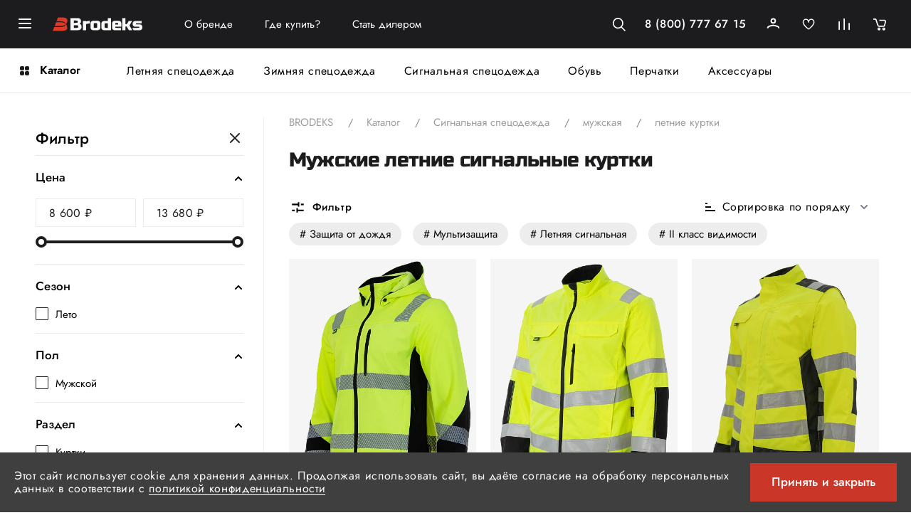

--- FILE ---
content_type: text/html; charset=UTF-8
request_url: https://brodeks.ru/catalog/signalnaya-speczodezhda/muzhskaya/letnie-kurtki/
body_size: 22860
content:
<!DOCTYPE html>
<html lang="ru">
<head>
    <title>Сигнальные куртки летние мужские купить | Brodeks</title>
    <meta name="theme-color" content="#1C1C1E">
    <meta name="apple-mobile-web-app-status-bar-style" content="black-translucent">
    <meta name="viewport" content="width=device-width, user-scalable=no, initial-scale=1.0, maximum-scale=1.0, minimum-scale=1.0">
    <meta http-equiv="x-ua-compatible" content="ie=edge">

    <link rel="preload" href="/local/templates/brodeks/assets/fonts/RussoOne/subset-RussoOne-Regular.woff2" as="font" type="font/woff2" crossorigin>
    <link rel="preload" href="/local/templates/brodeks/assets/fonts/Jost/subset-Jost-Regular.woff2" as="font" type="font/woff2" crossorigin>
    <link rel="shortcut icon" href="/local/templates/brodeks/assets/img/favicons/favicon.ico" type="image/x-icon">
    <link rel="icon" sizes="16x16" href="/local/templates/brodeks/assets/img/favicons/favicon-16x16.png" type="image/png">
    <link rel="icon" sizes="32x32" href="/local/templates/brodeks/assets/img/favicons/favicon-32x32.png" type="image/png">
    <link rel="apple-touch-icon-precomposed" href="/local/templates/brodeks/assets/img/favicons/apple-touch-icon-precomposed.png">
    <link rel="apple-touch-icon" href="/local/templates/brodeks/assets/img/favicons/apple-touch-icon.png">
    <link rel="apple-touch-icon" sizes="57x57" href="/local/templates/brodeks/assets/img/favicons/apple-touch-icon-57x57.png">
    <link rel="apple-touch-icon" sizes="60x60" href="/local/templates/brodeks/assets/img/favicons/apple-touch-icon-60x60.png">
    <link rel="apple-touch-icon" sizes="72x72" href="/local/templates/brodeks/assets/img/favicons/apple-touch-icon-72x72.png">
    <link rel="apple-touch-icon" sizes="76x76" href="/local/templates/brodeks/assets/img/favicons/apple-touch-icon-76x76.png">
    <link rel="apple-touch-icon" sizes="114x114" href="/local/templates/brodeks/assets/img/favicons/apple-touch-icon-114x114.png">
    <link rel="apple-touch-icon" sizes="120x120" href="/local/templates/brodeks/assets/img/favicons/apple-touch-icon-120x120.png">
    <link rel="apple-touch-icon" sizes="144x144" href="/local/templates/brodeks/assets/img/favicons/apple-touch-icon-144x144.png">
    <link rel="apple-touch-icon" sizes="152x152" href="/local/templates/brodeks/assets/img/favicons/apple-touch-icon-152x152.png">
    <link rel="apple-touch-icon" sizes="167x167" href="/local/templates/brodeks/assets/img/favicons/apple-touch-icon-167x167.png">
    <link rel="apple-touch-icon" sizes="180x180" href="/local/templates/brodeks/assets/img/favicons/apple-touch-icon-180x180.png">
    <link rel="apple-touch-icon" sizes="1024x1024" href="/local/templates/brodeks/assets/img/favicons/apple-touch-icon-1024x1024.png">


    
    <link rel="canonical" href="https://brodeks.ru/catalog/signalnaya-speczodezhda/muzhskaya/letnie-kurtki/" />

    


    <style>@font-face {
            font-family: 'Jost';
            src: url("/local/templates/brodeks/assets/fonts/Jost/subset-Jost-Light.woff2") format("woff2"), url("/local/templates/brodeks/assets/fonts/Jost/subset-Jost-Light.woff") format("woff");
            font-weight: 300;
            font-style: normal;
            font-display: swap;
        }

        @font-face {
            font-family: 'Jost';
            src: url("/local/templates/brodeks/assets/fonts/Jost/subset-Jost-Medium.woff2") format("woff2"), url("/local/templates/brodeks/assets/fonts/Jost/subset-Jost-Medium.woff") format("woff");
            font-weight: 500;
            font-style: normal;
            font-display: swap;
        }

        @font-face {
            font-family: 'Jost';
            src: url("/local/templates/brodeks/assets/fonts/Jost/subset-Jost-Bold.woff2") format("woff2"), url("/local/templates/brodeks/assets/fonts/Jost/subset-Jost-Bold.woff") format("woff");
            font-weight: bold;
            font-style: normal;
            font-display: swap;
        }

        @font-face {
            font-family: 'Jost';
            src: url("/local/templates/brodeks/assets/fonts/Jost/subset-Jost-Regular.woff2") format("woff2"), url("/local/templates/brodeks/assets/fonts/Jost/subset-Jost-Regular.woff") format("woff");
            font-weight: normal;
            font-style: normal;
            font-display: swap;
        }

        @font-face {
            font-family: 'Jost';
            src: url("/local/templates/brodeks/assets/fonts/Jost/subset-Jost-SemiBold.woff2") format("woff2"), url("/local/templates/brodeks/assets/fonts/Jost/subset-Jost-SemiBold.woff") format("woff");
            font-weight: 600;
            font-style: normal;
            font-display: swap;
        }

        /* ============================================ */

        /* ============================================ */

        @font-face {
            font-family: 'Russo One';
            src: url("/local/templates/brodeks/assets/fonts/RussoOne/subset-RussoOne-Regular.woff2") format("woff2"), url("/local/templates/brodeks/assets/fonts/RussoOne/subset-RussoOne-Regular.woff") format("woff");
            font-weight: normal;
            font-style: normal;
            font-display: swap;
        }
        /*# sourceMappingURL=maps/critical-fonts.css.map */

    </style>

    <script data-skip-moving="true">
        var messages = {
            'JS_SUCCESS': 'Отлично!',
            'JS_ERROR': 'Ошибка',
            'JS_WARNING': 'Внимание',
            'JS_HIDE': 'Скрыть',
            'JS_READ_MORE': 'Читать дальше',
            'JS_SCROLL_IN': 'Свернуть',
            'JS_MORE': 'Ещё',
            'JS_WISHLIST_AUTH': 'Для добавления в Избранное необходимо авторизоваться',
            'JS_COMPARE_ADD': 'Товар добавлен в сравнение',
            'BRODEKS_PHONE_CODE': '+7',
            'SITE_ID': 's1'
        };
        if (typeof BX !== 'undefined') {
            BX.message(messages);
        }
	</script>

         <script data-skip-moving="true">
                        (function(w,d,u){
                var s=d.createElement('script');s.async=true;s.src=u+'?'+(Date.now()/60000|0);
                var h=d.getElementsByTagName('script')[0];h.parentNode.insertBefore(s,h);
        })(window,document,'https://b24-agt.ru/upload/crm/site_button/loader_2_tykpoj.js');
                    </script>

                    <!-- Google Tag Manager -->
<script data-skip-moving="true">(function(w,d,s,l,i){w[l]=w[l]||[];w[l].push({'gtm.start':
new Date().getTime(),event:'gtm.js'});var f=d.getElementsByTagName(s)[0],
j=d.createElement(s),dl=l!='dataLayer'?'&l='+l:'';j.async=true;j.src=
'https://gtm.2agt.ru/gtm.js?id='+i+dl;f.parentNode.insertBefore(j,f);
})(window,document,'script','dataLayer','GTM-THX435Q');</script>
<!-- End Google Tag Manager -->

<!-- Task #408199 -->
<!-- Beeline OnCall button -->
	
<style>
    .cmn-frame {
        position: fixed !important;
        left: -9999px !important;
        top: -9999px !important;
        opacity: 0 !important;
        pointer-events: none !important;
  		border-radius: 8px;
  		border: 1px solid #ddd;
  		box-sizing: border-box;
    }

    /* Когда виджет открыт, показываем его слева внизу на месте кнопки */
    .cmn-frame-opened[style*="display: block"],
    .cmn-frame-opened[style*="display: "],
    .cmn-frame-opened:not([style*="display: none"]) {
        left: 30px !important;
        top: auto !important;
        right: auto !important;
        bottom: 50px !important;
        opacity: 1 !important;
        pointer-events: auto !important;
        z-index: 10000 !important;
		backdrop-filter: blur(10px);
  		border-radius: 15px;
  		box-shadow: 0 12px 30px rgba(0, 0, 0, 0.15);
    }

    /* Кастомная круглая кнопка звонка */
    .custom-call-button {
        position: fixed;
        left: 30px;
        bottom: 50px;
        width: 60px;
        height: 60px;
        border-radius: 50%;
        background: #CA3627;
        color: white;
        cursor: pointer;
        display: flex;
        align-items: center;
        justify-content: center;
        z-index: 9999;
        transition: all 0.3s ease;
        box-shadow: 0 10px 25px rgba(0, 0, 0, 0.15);
        border: 2px solid transparent;
    }

    .custom-call-button:active {
        transform: translateY(0);
        box-shadow: 0 8px 20px rgba(0, 0, 0, 0.15);
    }

    .call-button-icon {
        display: flex;
        align-items: center;
        justify-content: center;
        transition: transform 0.2s ease;
    }


.custom-call-button svg {
  width: 20px !important;
  height: 20px !important;
}

    /* Анимация появления кнопки */
    @keyframes slideInLeft {
        from {
            transform: translateX(-100px);
            opacity: 0;
        }
        to {
            transform: translateX(0);
            opacity: 1;
        }
    }

    .custom-call-button {
        animation: slideInLeft 0.5s ease-out 1s both;
    }

    /* Анимация появления кнопки */
    @keyframes slideInLeft {
        from {
            transform: translateX(-100px);
            opacity: 0;
        }
        to {
            transform: translateX(0);
            opacity: 1;
        }
    }

    .custom-call-button {
        animation: slideInLeft 0.5s ease-out 1s both;
    }
</style>

<!-- /Beeline OnCall button -->
<!-- Custom Max button -->
	<!-- /Custom Max button -->
	<!-- /Task #408199 -->

        <link rel="prefetch" href="/local/templates/brodeks/assets/img/sprites/sprite.svg" as="image" crossorigin>
    <meta http-equiv="Content-Type" content="text/html; charset=UTF-8" />
<meta name="robots" content="index, follow" />
<meta name="description" content="Летние сигнальные куртки для мужчин от российского бренда Brodeks. Удобная и функциональная одежда с защитными свойствами и повышенной заметностью" />
<script data-skip-moving="true">(function(w, d, n) {var cl = "bx-core";var ht = d.documentElement;var htc = ht ? ht.className : undefined;if (htc === undefined || htc.indexOf(cl) !== -1){return;}var ua = n.userAgent;if (/(iPad;)|(iPhone;)/i.test(ua)){cl += " bx-ios";}else if (/Windows/i.test(ua)){cl += ' bx-win';}else if (/Macintosh/i.test(ua)){cl += " bx-mac";}else if (/Linux/i.test(ua) && !/Android/i.test(ua)){cl += " bx-linux";}else if (/Android/i.test(ua)){cl += " bx-android";}cl += (/(ipad|iphone|android|mobile|touch)/i.test(ua) ? " bx-touch" : " bx-no-touch");cl += w.devicePixelRatio && w.devicePixelRatio >= 2? " bx-retina": " bx-no-retina";if (/AppleWebKit/.test(ua)){cl += " bx-chrome";}else if (/Opera/.test(ua)){cl += " bx-opera";}else if (/Firefox/.test(ua)){cl += " bx-firefox";}ht.className = htc ? htc + " " + cl : cl;})(window, document, navigator);</script>


<link href="/bitrix/js/intranet/intranet-common.css?175931702766709" type="text/css" rel="stylesheet"/>
<link href="/bitrix/js/ui/design-tokens/dist/ui.design-tokens.css?175931702526358" type="text/css" rel="stylesheet"/>
<link href="/bitrix/js/ui/fonts/opensans/ui.font.opensans.css?17593170252555" type="text/css" rel="stylesheet"/>
<link href="/bitrix/js/main/popup/dist/main.popup.bundle.css?175931702131694" type="text/css" rel="stylesheet"/>
<link href="/local/templates/brodeks/components/bitrix/catalog/.default/style.css?1722433089853" type="text/css" rel="stylesheet"/>
<link href="/local/templates/brodeks/components/bitrix/catalog.smart.filter/.default/style.css?172243308918033" type="text/css" rel="stylesheet"/>
<link href="/local/templates/brodeks/assets/styles/main.css?1744877903313606" type="text/css" rel="stylesheet" data-template-style="true"/>
<link href="/local/templates/brodeks/assets/styles/custom.css?176701826545996" type="text/css" rel="stylesheet" data-template-style="true"/>
<link href="/local/templates/brodeks/assets/styles/bxmaker.css?17604514372201" type="text/css" rel="stylesheet" data-template-style="true"/>
<link href="/local/templates/brodeks/components/bitrix/sale.basket.basket.line/.default/style.css?17224330894790" type="text/css" rel="stylesheet" data-template-style="true"/>
<link href="/local/templates/brodeks/components/bitrix/search.title/.default/style.css?172243308918" type="text/css" rel="stylesheet" data-template-style="true"/>
<link href="/local/templates/brodeks/assets/styles/lightgallery.css?174487791128233" type="text/css" rel="stylesheet" data-template-style="true"/>




<script type="extension/settings" data-extension="currency.currency-core">{"region":"ru"}</script>



<meta name="baggage" content="sentry-trace_id=2759a82d32684f8d90ce1120c69c66aa,sentry-sample_rate=0.2,sentry-transaction=%2Fcatalog%2Fsignalnaya-speczodezhda%2Fmuzhskaya%2Fletnie-kurtki%2F,sentry-public_key=88f20cc78df94aaefd86ca803693f5b1,sentry-sampled=true,sentry-sample_rand=0.158014"/>
<meta name="sentry-trace" content="2759a82d32684f8d90ce1120c69c66aa-351fccfa6a2e49a8-1"/>
    </head>
<body class="perf-no-animation">
<!-- Google Tag Manager (noscript) -->
<noscript><iframe src="https://gtm.2agt.ru/ns.html?id=GTM-THX435Q"height="0" width="0" style="display:none;visibility:hidden"></iframe></noscript>
<!-- End Google Tag Manager (noscript) -->
<!-- Bugs -->
<!--/Bugs -->
<noscript><div><img src="https://mc.yandex.ru/watch/97981215" style="position:absolute; left:-9999px;" alt="" /></div></noscript>

<div id="panel"></div>
<header>
    <div class="header">
        <div class="header__menu">
            <div class="btn-burger"><i></i><i></i><i></i></div>
        </div>
        <div class="header__logo">
            <a href="/">
                <span class="bgimage" style="background-image: url(/local/templates/brodeks/assets/img/common/logo.svg)"></span>            </a>
        </div>
        <div class="header__nav">
            <nav>
    <ul>
                    <li class="nav-catalog"><a href="/about/">О бренде</a></li>
                    <li ><a href="/shops/">Где купить?</a></li>
                    <li ><a href="/stat-dilerom/">Стать дилером</a></li>
            </ul>
</nav>        </div>
        <div class="header__phone">
                <div class="link-dropdown">
        <a href="tel:+78007776715" class="">8 (800) 777 67 15</a>
            </div>
        </div>
        <div class="header__lang">
                    </div>

        <div class="header__icon header__icon--user">
			<a href="/login/?backurl=%2Fcatalog%2Fsignalnaya-speczodezhda%2Fmuzhskaya%2Fletnie-kurtki%2F"">
                <svg width="36" height="36">
                    <use xlink:href="/local/templates/brodeks/assets/img/sprites/sprite.svg#ic_user"></use>
                </svg>
            </a>
        </div>
        <div class="header__icon header__icon--find" data-find="open">
          <svg width="36" height="36">
            <use xlink:href="/local/templates/brodeks/assets/img/sprites/sprite.svg#ic_loupe"></use>
          </svg>
        </div>
        <div class="header__icon">
            <a href="/login/?backurl=%2Fcatalog%2Fsignalnaya-speczodezhda%2Fmuzhskaya%2Fletnie-kurtki%2F"">
                <svg width="36" height="36">
                    <use xlink:href="/local/templates/brodeks/assets/img/sprites/sprite.svg#ic_heart2"></use>
                </svg>
                <span class="tooltip-count" data-total="wishlist"></span>
            </a>
        </div>
        <div class="header__icon">
            <a href="/catalog/compare/">
                <svg width="36" height="36">
                    <use xlink:href="/local/templates/brodeks/assets/img/sprites/sprite.svg#ic_compare2"></use>
                </svg>
                <span class="tooltip-count" data-total="compare"></span>
            </a>
        </div>

        <div class="header__icon">
        	<div id="bx_basketFKauiI" class="bx-basket bx-opener"><!--'start_frame_cache_bx_basketFKauiI'-->
<a href="/cart/">
    <svg width="36" height="36">
        <use xlink:href="/local/templates/brodeks/assets/img/sprites/sprite.svg#ic_cart"></use>
    </svg>
    </a><!--'end_frame_cache_bx_basketFKauiI'--></div>
        </div>
    </div>
    <div class="top-search">
      <div class="top-search__wrp">

                <div class="top-search__fields" id="search">
        <form action="/catalog/">
            <div class="container">
                <div class="top-search__form">
                    <div class="top-search__input">
                        <input data-find="input" id="title-search-input" type="text" name="q" value="" placeholder="Поиск" ><span class="icon-cross" data-find="close"></span>
                    </div>
                    <div class="top-search__send">
                        <button class="btn">
                            <svg width="25" height="25">
                                <use xlink:href="/local/templates/brodeks/assets/img/sprites/sprite.svg#ic_loupe"></use>
                            </svg>
                        </button>
                    </div>
                </div>
            </div>
        </form>
	</div>
    <div class="top-search__suggest" data-find="sgst">
        <div class="container">
            <div class="top-search__list" data-find="list"></div>
            <div class="top-search__all">
                <button class="btn btn-gray" type="submit" onclick="this.closest('.top-search').querySelector('form').submit()">Все результаты</button>
            </div>
        </div>
    </div>
        </div>
      </div>
    </div>
</header>
<main>
            <section class="section-top-catalog">
            <div class="top-catalog">
                <div class="top-catalog__all">
                    <div data-topcat="open">
                        <svg width="14" height="14">
                            <use xlink:href="/local/templates/brodeks/assets/img/sprites/sprite.svg#ic_catalog"></use>
                        </svg><span>Каталог</span>
                    </div>
                </div>
                <div class="top-catalog__list">
                    
<ul>
            <li class=""><a  href="/catalog/letnyaya-speczodezhda/">Летняя спецодежда</a></li>
            <li class=""><a  href="/catalog/zimnyaya-speczodezhda/">Зимняя спецодежда</a></li>
            <li class=""><a  href="/catalog/signalnaya-speczodezhda/">Сигнальная спецодежда</a></li>
            <li class=""><a  href="/catalog/obuv/">Обувь</a></li>
            <li class=""><a  href="/catalog/perchatki/">Перчатки</a></li>
            <li class=""><a  href="/catalog/aksessuary/">Аксессуары</a></li>
    </ul>
                </div>
                <div class="top-catalog__dropdown">
                    
    <div class="top-catalog__mobile-top">
        <div class="top-catalog__back" data-topcat="back">Каталог</div>
        <div class="top-catalog__close icon-cross" data-topcat="close"></div>
    </div>
    <div class="top-catalog__nav" data-topcat="level1" data-prev="Каталог">
        <ul class="sub-level1">
                            <li>
                    <a href="/catalog/">Спецодежда</a>
                                            <ul class="sub-level2">
                                                            <li><a href="/catalog/letnyaya-speczodezhda/">Летняя</a>
                                                                    <ul class="sub-level3">
                                                                                    <li><a href="/catalog/letnyaya-speczodezhda/muzhskaya/">Мужская</a>
                                                                                            <ul class="sub-level4">
                                                                                                            <li><a href="/catalog/letnyaya-speczodezhda/muzhskaya/kurtki/">Куртки</a></li>
                                                                                                            <li><a href="/catalog/letnyaya-speczodezhda/muzhskaya/bryuki/">Брюки</a></li>
                                                                                                            <li><a href="/catalog/letnyaya-speczodezhda/muzhskaya/kostyumy/">Костюмы</a></li>
                                                                                                            <li><a href="/catalog/letnyaya-speczodezhda/muzhskaya/polukombinezony/">Полукомбинезоны</a></li>
                                                                                                            <li><a href="/catalog/letnyaya-speczodezhda/muzhskaya/kombinezony/">Комбинезоны</a></li>
                                                                                                            <li><a href="/catalog/letnyaya-speczodezhda/muzhskaya/shorty/">Шорты</a></li>
                                                                                                            <li><a href="/catalog/letnyaya-speczodezhda/muzhskaya/futbolki/">Футболки</a></li>
                                                                                                    </ul>
                                                                                        </li>
                                                                                    <li><a href="/catalog/letnyaya-speczodezhda/zhenskaya/">Женская</a>
                                                                                            <ul class="sub-level4">
                                                                                                            <li><a href="/catalog/letnyaya-speczodezhda/zhenskaya/kurtki/">Куртки</a></li>
                                                                                                            <li><a href="/catalog/letnyaya-speczodezhda/zhenskaya/bryuki/">Брюки</a></li>
                                                                                                    </ul>
                                                                                        </li>
                                                                            </ul>
                                                                </li>
                                                            <li><a href="/catalog/zimnyaya-speczodezhda/">Зимняя</a>
                                                                    <ul class="sub-level3">
                                                                                    <li><a href="/catalog/zimnyaya-speczodezhda/muzhskaya/">Мужская</a>
                                                                                            <ul class="sub-level4">
                                                                                                            <li><a href="/catalog/zimnyaya-speczodezhda/muzhskaya/bryuki/">Брюки</a></li>
                                                                                                            <li><a href="/catalog/zimnyaya-speczodezhda/muzhskaya/zhilety/">Жилеты</a></li>
                                                                                                            <li><a href="/catalog/zimnyaya-speczodezhda/muzhskaya/kurtki/">Куртки</a></li>
                                                                                                            <li><a href="/catalog/zimnyaya-speczodezhda/muzhskaya/polukombinezony/">Полукомбинезоны</a></li>
                                                                                                            <li><a href="/catalog/zimnyaya-speczodezhda/muzhskaya/termobele/">Термобелье</a></li>
                                                                                                            <li><a href="/catalog/zimnyaya-speczodezhda/muzhskaya/tolstovki/">Толстовки</a></li>
                                                                                                    </ul>
                                                                                        </li>
                                                                                    <li><a href="/catalog/zimnyaya-speczodezhda/zhenskaya/">Женская</a>
                                                                                            <ul class="sub-level4">
                                                                                                            <li><a href="/catalog/zimnyaya-speczodezhda/zhenskaya/bryuki/">Брюки</a></li>
                                                                                                            <li><a href="/catalog/zimnyaya-speczodezhda/zhenskaya/kurtki/">Куртки</a></li>
                                                                                                            <li><a href="/catalog/zimnyaya-speczodezhda/zhenskaya/polukombinezony/">Полукомбинезоны</a></li>
                                                                                                            <li><a href="/catalog/zimnyaya-speczodezhda/zhenskaya/tolstovki/">Толстовки</a></li>
                                                                                                    </ul>
                                                                                        </li>
                                                                            </ul>
                                                                </li>
                                                            <li><a href="/catalog/signalnaya-speczodezhda/">Сигнальная</a>
                                                                    <ul class="sub-level3">
                                                                                    <li><a href="/catalog/signalnaya-speczodezhda/muzhskaya/">Мужская</a>
                                                                                            <ul class="sub-level4">
                                                                                                            <li><a href="/catalog/signalnaya-speczodezhda/muzhskaya/zhilety/">Жилеты</a></li>
                                                                                                            <li><a href="/catalog/signalnaya-speczodezhda/muzhskaya/zimnie-bryuki/">Зимние брюки</a></li>
                                                                                                            <li><a href="/catalog/signalnaya-speczodezhda/muzhskaya/zimnie_kurtki/">Зимние куртки</a></li>
                                                                                                            <li><a href="/catalog/signalnaya-speczodezhda/muzhskaya/letnie-bryuki/">Летние брюки</a></li>
                                                                                                            <li><a href="/catalog/signalnaya-speczodezhda/muzhskaya/letnie-kurtki/">Летние куртки</a></li>
                                                                                                    </ul>
                                                                                        </li>
                                                                                    <li><a href="/catalog/signalnaya-speczodezhda/zhenskaya/">Женская</a>
                                                                                            <ul class="sub-level4">
                                                                                                            <li><a href="/catalog/signalnaya-speczodezhda/zhenskaya/zhilety/">Жилеты</a></li>
                                                                                                            <li><a href="/catalog/signalnaya-speczodezhda/zhenskaya/zimnie-bryuki/">Зимние брюки</a></li>
                                                                                                            <li><a href="/catalog/signalnaya-speczodezhda/zhenskaya/zimnie-kurtki/">Зимние куртки</a></li>
                                                                                                            <li><a href="/catalog/signalnaya-speczodezhda/zhenskaya/letnie-bryuki/">Летние брюки</a></li>
                                                                                                            <li><a href="/catalog/signalnaya-speczodezhda/zhenskaya/letnie-kurtki/">Летние куртки</a></li>
                                                                                                    </ul>
                                                                                        </li>
                                                                            </ul>
                                                                </li>
                                                            <li><a href="/catalog/specznaznachenie/">Мультизащита</a>
                                                                </li>
                                                            <li><a href="/catalog/svarochnaya-speczodezhda/">Сварочная</a>
                                                                </li>
                                                            <li><a href="/catalog/promyshlennyy_alpinizm/">Промышленный альпинизм</a>
                                                                </li>
                                                    </ul>
                                    </li>
                            <li>
                    <a href="/catalog/gorodskaya-seriya/">Повседневная</a>
                                            <ul class="sub-level2">
                                                            <li><a href="/catalog/gorodskaya-seriya/letnyaya/">Летняя</a>
                                                                    <ul class="sub-level3">
                                                                                    <li><a href="/catalog/gorodskaya-seriya/letnyaya/muzhskaya/">Мужская</a>
                                                                                            <ul class="sub-level4">
                                                                                                            <li><a href="/catalog/gorodskaya-seriya/letnyaya/muzhskaya/kurtki/">Куртки</a></li>
                                                                                                            <li><a href="/catalog/gorodskaya-seriya/letnyaya/muzhskaya/bryuki/">Брюки</a></li>
                                                                                                            <li><a href="/catalog/gorodskaya-seriya/letnyaya/muzhskaya/futbolki/">Футболки</a></li>
                                                                                                    </ul>
                                                                                        </li>
                                                                                    <li><a href="/catalog/gorodskaya-seriya/letnyaya/zhenskaya/">Женская</a>
                                                                                            <ul class="sub-level4">
                                                                                                            <li><a href="/catalog/gorodskaya-seriya/letnyaya/zhenskaya/kurtki/">Куртки</a></li>
                                                                                                            <li><a href="/catalog/gorodskaya-seriya/letnyaya/zhenskaya/bryuki/">Брюки</a></li>
                                                                                                            <li><a href="/catalog/gorodskaya-seriya/letnyaya/zhenskaya/futbolki/">Футболки</a></li>
                                                                                                    </ul>
                                                                                        </li>
                                                                            </ul>
                                                                </li>
                                                            <li><a href="/catalog/gorodskaya-seriya/zimnyaya/">Зимняя</a>
                                                                    <ul class="sub-level3">
                                                                                    <li><a href="/catalog/gorodskaya-seriya/zimnyaya/muzhskaya/">Мужская</a>
                                                                                            <ul class="sub-level4">
                                                                                                            <li><a href="/catalog/gorodskaya-seriya/zimnyaya/muzhskaya/bryuki/">Брюки</a></li>
                                                                                                            <li><a href="/catalog/gorodskaya-seriya/zimnyaya/muzhskaya/flisovye-tolstovki/">Флисовые толстовки</a></li>
                                                                                                            <li><a href="/catalog/gorodskaya-seriya/zimnyaya/muzhskaya/termobele/">Термобелье</a></li>
                                                                                                            <li><a href="/catalog/gorodskaya-seriya/zimnyaya/muzhskaya/zhilety/">Жилеты</a></li>
                                                                                                    </ul>
                                                                                        </li>
                                                                                    <li><a href="/catalog/gorodskaya-seriya/zimnyaya/zhenskaya/">Женская</a>
                                                                                            <ul class="sub-level4">
                                                                                                            <li><a href="/catalog/gorodskaya-seriya/zimnyaya/zhenskaya/kurtki/">Куртки</a></li>
                                                                                                            <li><a href="/catalog/gorodskaya-seriya/zimnyaya/zhenskaya/bryuki/">Брюки</a></li>
                                                                                                            <li><a href="/catalog/gorodskaya-seriya/zimnyaya/zhenskaya/flisovye-tolstovki/">Флисовые толстовки</a></li>
                                                                                                    </ul>
                                                                                        </li>
                                                                            </ul>
                                                                </li>
                                                    </ul>
                                    </li>
                            <li>
                    <a href="/catalog/obuv/">Обувь</a>
                                    </li>
                            <li>
                    <a href="/catalog/perchatki/">Перчатки</a>
                                            <ul class="sub-level2">
                                                            <li><a href="/catalog/perchatki/ot_porezov/">От порезов</a>
                                                                </li>
                                                            <li><a href="/catalog/perchatki/kombinirovannye/">Комбинированные</a>
                                                                </li>
                                                            <li><a href="/catalog/perchatki/protivoudarnye/">Противоударные</a>
                                                                </li>
                                                            <li><a href="/catalog/perchatki/s_polimernym_pokrytiem/">С полимерным покрытием</a>
                                                                </li>
                                                    </ul>
                                    </li>
                            <li>
                    <a href="/catalog/aksessuary/">Аксессуары</a>
                                            <ul class="sub-level2">
                                                            <li><a href="/catalog/aksessuary/baffy/">Баффы</a>
                                                                </li>
                                                            <li><a href="/catalog/aksessuary/navesnye-karmany/">Навесные карманы</a>
                                                                </li>
                                                            <li><a href="/catalog/aksessuary/remni-i-podtyazhki/">Ремни и подтяжки</a>
                                                                </li>
                                                            <li><a href="/catalog/aksessuary/shapki/">Шапки</a>
                                                                </li>
                                                    </ul>
                                    </li>
                        <li class="top-catalog-nav--bottom"><a href="/catalog/">Все товары</a></li>
        </ul>
    </div>
    <div class="top-catalog__nav level2" data-topcat="level2"></div>
    <div class="top-catalog__last" data-topcat="level3"></div>
                </div>
            </div>
        </section>
        
<div class="catalog-category">
    <div class="container">
        <div class="catalog-category__wrp">
            <div class="catalog-category__aside">
                
<div class="category-filter" data-filter-container="catalog">
    <div class="category-filter__head">
        <div class="category-filter__head-title">Фильтр</div>
        <div class="category-filter__head-close"><span class="icon-cross" data-filter="open" data-elem="catalog"></span></div>
    </div>
    <div class="category-filter__wrp">
        <form aname="arrFilter_form" action="/catalog/signalnaya-speczodezhda/muzhskaya/letnie-kurtki/" method="get">
                        <div class="category-filter__props">

                                                                                                                                                                                                                                                                                                                                                                                                                                                                                                                                                                                                                                                                                                                                                                                                                                                                                                                                                                                                                                                                            
                                                                                                                                                                                                                                                                                                                                                                                                                                                                                                                                                                                                                                                                                                                                                                                                                                                                                                                                                                                                                                                                                                                                                                                                                                                                                                                                                                                                                                                                                                                                                                                                                                                                                                                                                                                                                                                                                                                                    <div class="category-filter__item">
                            <div class="filter-properties">
                                <div class="filter-properties__head">
                                    <div class="filter-properties__title">Цена</div>
                                    <div class="filter-properties__cross"></div>
                                </div>
                                <div class="filter-properties__list">
                                    <div class="filter-properties__range" data-currency-symbol="₽">
                                        <div class="filter-properties__row">
                                            <div class="filter-properties__input">
                                                <input
                                                        name="arrFilter_P1_MIN"
                                                        id="arrFilter_P1_MIN"
                                                        value="8600"
                                                        type="text" placeholder="От" data-price-range="min"
                                                        onkeyup="smartFilter.keyup(this)"
                                                >
                                            </div>
                                            <div class="filter-properties__input">
                                                <input
                                                    name="arrFilter_P1_MAX"
                                                    value="13680"
                                                    id="arrFilter_P1_MAX"
                                                    type="text" placeholder="До" data-price-range="max"
                                                    onkeyup="smartFilter.keyup(this)"
                                                >
                                            </div>
                                        </div>
                                        <div class="filter-properties__slider">
                                            <div class="slider" id="price-range"
                                                 se-min="8600"
                                                 se-max="13680" se-step="1"
                                                 se-min-value=""
                                                 se-max-value="">
                                                <div class="slider-touch-left"><span></span></div>
                                                <div class="slider-touch-right"><span></span></div>
                                                <div class="slider-line"><span></span></div>
                                            </div>
                                        </div>
                                    </div>
                                </div>
                            </div>
                        </div>
                                        
                                                    
                    <div class="category-filter__item">
                        <div class="filter-properties">
                            <div class="filter-properties__head">
                                <div class="filter-properties__title">Сезон</div>
                                <div class="filter-properties__cross"></div>
                            </div>

                                                                <div class="filter-properties__list">
                                        <ul>
                                                                                            <li>
                                                    <label class="checkbox">
                                                        <input
                                                                value="Y"
                                                                type="checkbox"
                                                                name="arrFilter_81_219140800"
                                                                id="arrFilter_81_219140800"
                                                                                                                                                                                        onclick="smartFilter.click(this)"
                                                        />
                                                        <span class="checkbox__elem"></span>
                                                        <span class="checkbox__text">Лето</span>
                                                    </label>
                                                </li>
                                                                                    </ul>
                                    </div>
                                                        </div>
                    </div>
                                                                                                                                                                                
                    <div class="category-filter__item">
                        <div class="filter-properties">
                            <div class="filter-properties__head">
                                <div class="filter-properties__title">Пол</div>
                                <div class="filter-properties__cross"></div>
                            </div>

                                                                <div class="filter-properties__list">
                                        <ul>
                                                                                            <li>
                                                    <label class="checkbox">
                                                        <input
                                                                value="Y"
                                                                type="checkbox"
                                                                name="arrFilter_46_2322626082"
                                                                id="arrFilter_46_2322626082"
                                                                                                                                                                                        onclick="smartFilter.click(this)"
                                                        />
                                                        <span class="checkbox__elem"></span>
                                                        <span class="checkbox__text">Мужской</span>
                                                    </label>
                                                </li>
                                                                                    </ul>
                                    </div>
                                                        </div>
                    </div>
                                    
                    <div class="category-filter__item">
                        <div class="filter-properties">
                            <div class="filter-properties__head">
                                <div class="filter-properties__title">Раздел</div>
                                <div class="filter-properties__cross"></div>
                            </div>

                                                                <div class="filter-properties__list">
                                        <ul>
                                                                                            <li>
                                                    <label class="checkbox">
                                                        <input
                                                                value="Y"
                                                                type="checkbox"
                                                                name="arrFilter_47_326707096"
                                                                id="arrFilter_47_326707096"
                                                                                                                                                                                        onclick="smartFilter.click(this)"
                                                        />
                                                        <span class="checkbox__elem"></span>
                                                        <span class="checkbox__text">Куртки</span>
                                                    </label>
                                                </li>
                                                                                    </ul>
                                    </div>
                                                        </div>
                    </div>
                                                                                                                                                                                                                                                                
                    <div class="category-filter__item">
                        <div class="filter-properties">
                            <div class="filter-properties__head">
                                <div class="filter-properties__title">Повышенная видимость</div>
                                <div class="filter-properties__cross"></div>
                            </div>

                                                                <div class="filter-properties__list">
                                        <ul>
                                                                                            <li>
                                                    <label class="checkbox">
                                                        <input
                                                                value="Y"
                                                                type="checkbox"
                                                                name="arrFilter_251_1715864318"
                                                                id="arrFilter_251_1715864318"
                                                                                                                                                                                        onclick="smartFilter.click(this)"
                                                        />
                                                        <span class="checkbox__elem"></span>
                                                        <span class="checkbox__text">II класс</span>
                                                    </label>
                                                </li>
                                                                                            <li>
                                                    <label class="checkbox">
                                                        <input
                                                                value="Y"
                                                                type="checkbox"
                                                                name="arrFilter_251_4283388740"
                                                                id="arrFilter_251_4283388740"
                                                                                                                                                                                        onclick="smartFilter.click(this)"
                                                        />
                                                        <span class="checkbox__elem"></span>
                                                        <span class="checkbox__text">III класс</span>
                                                    </label>
                                                </li>
                                                                                    </ul>
                                    </div>
                                                        </div>
                    </div>
                                                                                                                                                                                                                                                                
                    <div class="category-filter__item">
                        <div class="filter-properties">
                            <div class="filter-properties__head">
                                <div class="filter-properties__title">Цвет</div>
                                <div class="filter-properties__cross"></div>
                            </div>

                                                                <div class="filter-properties__colors">
                                        <ul>
                                                                                            <li>
                                                    <label  onclick="smartFilter.keyup(BX('arrFilter_210_3533035035'));">
                                                        <input
                                                                type="checkbox"
                                                                name="arrFilter_210_3533035035"
                                                                value="Y"
                                                                id="arrFilter_210_3533035035"
                                                                                                                                                                                >
                                                                                                                    <span data-tooltip="Желтый" style="background-color: #ffff00"></span>
                                                        
                                                    </label>

                                                </li>
                                                                                            <li>
                                                    <label  onclick="smartFilter.keyup(BX('arrFilter_210_2182673560'));">
                                                        <input
                                                                type="checkbox"
                                                                name="arrFilter_210_2182673560"
                                                                value="Y"
                                                                id="arrFilter_210_2182673560"
                                                                                                                                                                                >
                                                                                                                                                                                <div class="with--tooltip" data-tooltip="Желтый/серый">
                                                                <div class="multi-color" >
                                                                    <div class="multi-color__wrp">
                                                                                                                                                    <span style="background-color: #ffff00" ></span>
                                                                                                                                                    <span style="background-color: #b2b2b2" ></span>
                                                                        
                                                                    </div>
                                                                </div>
                                                            </div>
                                                        
                                                    </label>

                                                </li>
                                                                                            <li>
                                                    <label  onclick="smartFilter.keyup(BX('arrFilter_210_2408041747'));">
                                                        <input
                                                                type="checkbox"
                                                                name="arrFilter_210_2408041747"
                                                                value="Y"
                                                                id="arrFilter_210_2408041747"
                                                                                                                                                                                >
                                                                                                                                                                                <div class="with--tooltip" data-tooltip="Желтый/черный">
                                                                <div class="multi-color" >
                                                                    <div class="multi-color__wrp">
                                                                                                                                                    <span style="background-color: #ffff00" ></span>
                                                                                                                                                    <span style="background-color: #000000" ></span>
                                                                        
                                                                    </div>
                                                                </div>
                                                            </div>
                                                        
                                                    </label>

                                                </li>
                                                                                    </ul>
                                    </div>
                                                            </div>
                    </div>
                                                                                                                                                                                                                                                                                                                                                                    

                                                        
                                                            
                    
                    <div class="category-filter__item">
                        <div class="filter-properties group_Технологии">
                            <div class="filter-properties__head">
                                <div class="filter-properties__title">Технологии</div>
                                <div class="filter-properties__cross"></div>
                            </div>

                                                            <div class="filter-properties__subtitle F_1 with--tooltip" data-tooltip="Влагозащитная пропитка">DWR пропитка</div>


                                                                                                        <div class="filter-properties__list_wrapper with--tooltip" data-tooltip="Влагозащитная пропитка">
                                                                                <div class="filter-properties__list">
                                            <ul  >
                                                
                                                                                                    <li >
                                                        <label class="checkbox">
                                                            <input
                                                                    value="Y"
                                                                    type="checkbox"
                                                                    name="arrFilter_101_3539032470"
                                                                    id="arrFilter_101_3539032470"
                                                                                                                                                                                                    onclick="smartFilter.click(this)"
                                                            />
                                                            <span class="checkbox__elem"></span>
                                                            DWR пропитка                                                        </label>
                                                    </li>
                                                                                            </ul>
                                        </div>
                                                                            </div>
                                                                        

                                                            <div class="filter-properties__subtitle F_1 with--tooltip" data-tooltip="Специальный метод плетения ткани, делающий её устойчивой к разрывам. Даже при повреждении, ткань не расползается дальше">Rip-Stop</div>


                                                                                                        <div class="filter-properties__list_wrapper with--tooltip" data-tooltip="Специальный метод плетения ткани, делающий её устойчивой к разрывам. Даже при повреждении, ткань не расползается дальше">
                                                                                <div class="filter-properties__list">
                                            <ul  >
                                                
                                                                                                    <li >
                                                        <label class="checkbox">
                                                            <input
                                                                    value="Y"
                                                                    type="checkbox"
                                                                    name="arrFilter_221_3916527423"
                                                                    id="arrFilter_221_3916527423"
                                                                                                                                                                                                    onclick="smartFilter.click(this)"
                                                            />
                                                            <span class="checkbox__elem"></span>
                                                            Rip-Stop                                                        </label>
                                                    </li>
                                                                                            </ul>
                                        </div>
                                                                            </div>
                                                                        

                                                            <div class="filter-properties__subtitle F_1 with--tooltip" data-tooltip="Нейтрализует заряд">Антистатическая нить</div>


                                                                                                        <div class="filter-properties__list_wrapper with--tooltip" data-tooltip="Нейтрализует заряд">
                                                                                <div class="filter-properties__list">
                                            <ul  >
                                                
                                                                                                    <li >
                                                        <label class="checkbox">
                                                            <input
                                                                    value="Y"
                                                                    type="checkbox"
                                                                    name="arrFilter_224_125769235"
                                                                    id="arrFilter_224_125769235"
                                                                                                                                                                                                    onclick="smartFilter.click(this)"
                                                            />
                                                            <span class="checkbox__elem"></span>
                                                            Антистатическая нить                                                        </label>
                                                    </li>
                                                                                            </ul>
                                        </div>
                                                                            </div>
                                                                        

                            
                        </div>
                    </div>
                                                        
                    
                    <div class="category-filter__item">
                        <div class="filter-properties group_Защитные свойства">
                            <div class="filter-properties__head">
                                <div class="filter-properties__title">Защитные свойства</div>
                                <div class="filter-properties__cross"></div>
                            </div>

                                                            <div class="filter-properties__subtitle F_1 " >Устойчивость к химикатам</div>


                                                                                                        <div class="filter-properties__list_wrapper " >
                                                                                <div class="filter-properties__list">
                                            <ul  >
                                                
                                                                                                    <li >
                                                        <label class="checkbox">
                                                            <input
                                                                    value="Y"
                                                                    type="checkbox"
                                                                    name="arrFilter_248_2741317649"
                                                                    id="arrFilter_248_2741317649"
                                                                                                                                                                                                    onclick="smartFilter.click(this)"
                                                            />
                                                            <span class="checkbox__elem"></span>
                                                            Устойчивость к химикатам                                                        </label>
                                                    </li>
                                                                                            </ul>
                                        </div>
                                                                            </div>
                                                                        

                                                            <div class="filter-properties__subtitle F_1 " >Защита от осадков</div>


                                                                                                        <div class="filter-properties__list_wrapper " >
                                                                                <div class="filter-properties__list">
                                            <ul  >
                                                
                                                                                                    <li >
                                                        <label class="checkbox">
                                                            <input
                                                                    value="Y"
                                                                    type="checkbox"
                                                                    name="arrFilter_249_1023518130"
                                                                    id="arrFilter_249_1023518130"
                                                                                                                                                                                                    onclick="smartFilter.click(this)"
                                                            />
                                                            <span class="checkbox__elem"></span>
                                                            Защита от осадков                                                        </label>
                                                    </li>
                                                                                            </ul>
                                        </div>
                                                                            </div>
                                                                        

                                                            <div class="filter-properties__subtitle F_1 " >Защита от ветра</div>


                                                                                                        <div class="filter-properties__list_wrapper " >
                                                                                <div class="filter-properties__list">
                                            <ul  >
                                                
                                                                                                    <li >
                                                        <label class="checkbox">
                                                            <input
                                                                    value="Y"
                                                                    type="checkbox"
                                                                    name="arrFilter_250_1241945380"
                                                                    id="arrFilter_250_1241945380"
                                                                                                                                                                                                    onclick="smartFilter.click(this)"
                                                            />
                                                            <span class="checkbox__elem"></span>
                                                            Защита от ветра                                                        </label>
                                                    </li>
                                                                                            </ul>
                                        </div>
                                                                            </div>
                                                                        

                                                            <div class="filter-properties__subtitle F_1 " >От воздействия статического электричества</div>


                                                                                                        <div class="filter-properties__list_wrapper " >
                                                                                <div class="filter-properties__list">
                                            <ul  >
                                                
                                                                                                    <li >
                                                        <label class="checkbox">
                                                            <input
                                                                    value="Y"
                                                                    type="checkbox"
                                                                    name="arrFilter_244_1521215566"
                                                                    id="arrFilter_244_1521215566"
                                                                                                                                                                                                    onclick="smartFilter.click(this)"
                                                            />
                                                            <span class="checkbox__elem"></span>
                                                            От воздействия статического электричества                                                        </label>
                                                    </li>
                                                                                            </ul>
                                        </div>
                                                                            </div>
                                                                        

                                                            <div class="filter-properties__subtitle F_1 " >От общепроизводственных загрязнений</div>


                                                                                                        <div class="filter-properties__list_wrapper " >
                                                                                <div class="filter-properties__list">
                                            <ul  >
                                                
                                                                                                    <li >
                                                        <label class="checkbox">
                                                            <input
                                                                    value="Y"
                                                                    type="checkbox"
                                                                    name="arrFilter_245_980181419"
                                                                    id="arrFilter_245_980181419"
                                                                                                                                                                                                    onclick="smartFilter.click(this)"
                                                            />
                                                            <span class="checkbox__elem"></span>
                                                            От общепроизводственных загрязнений                                                        </label>
                                                    </li>
                                                                                            </ul>
                                        </div>
                                                                            </div>
                                                                        

                                                            <div class="filter-properties__subtitle F_1 " >От искр и брызг расплавленного металла</div>


                                                                                                        <div class="filter-properties__list_wrapper " >
                                                                                <div class="filter-properties__list">
                                            <ul  >
                                                
                                                                                                    <li >
                                                        <label class="checkbox">
                                                            <input
                                                                    value="Y"
                                                                    type="checkbox"
                                                                    name="arrFilter_246_1298878781"
                                                                    id="arrFilter_246_1298878781"
                                                                                                                                                                                                    onclick="smartFilter.click(this)"
                                                            />
                                                            <span class="checkbox__elem"></span>
                                                            От искр и брызг расплавленного металла                                                        </label>
                                                    </li>
                                                                                            </ul>
                                        </div>
                                                                            </div>
                                                                        

                                                            <div class="filter-properties__subtitle F_1 with--tooltip" data-tooltip="Горюче-смазочные материалы">Защита от воды и ГСМ</div>


                                                                                                        <div class="filter-properties__list_wrapper with--tooltip" data-tooltip="Горюче-смазочные материалы">
                                                                                <div class="filter-properties__list">
                                            <ul  >
                                                
                                                                                                    <li >
                                                        <label class="checkbox">
                                                            <input
                                                                    value="Y"
                                                                    type="checkbox"
                                                                    name="arrFilter_247_3563192455"
                                                                    id="arrFilter_247_3563192455"
                                                                                                                                                                                                    onclick="smartFilter.click(this)"
                                                            />
                                                            <span class="checkbox__elem"></span>
                                                            Защита от воды и ГСМ                                                        </label>
                                                    </li>
                                                                                            </ul>
                                        </div>
                                                                            </div>
                                                                        

                            
                        </div>
                    </div>
                                                        
                    
            </div>

            <div class="category-filter__submit">
                <div class="category-filter__send">
                    <input
                            class="btn"
                            type="submit"
                            id="set_filter"
                            name="set_filter"
                            value="Показать"
                    />
                </div>
                <div class="category-filter__clear">
                    <input
                            type="submit"
                            id="del_filter"
                            name="del_filter"
                            value="Очистить"
                    />
                </div>
                <div class="bx-filter-popup-result left" id="modef" style="display:none" style="display: inline-block;">
                    Выбрано: <span id="modef_num">0</span>                    <span class="arrow"></span>
                    <br/>
                    <a href="/catalog/signalnaya-speczodezhda/muzhskaya/letnie-kurtki/filter/clear/apply/" target="">Показать</a>
                </div>
            </div>
        </form>
    </div>
</div>

            </div>

            <div class="catalog-category__content">
                <div class="catalog-category__breadcrumb">
                    <div class="breadcrumb"><ul itemprop="http://schema.org/breadcrumb" itemscope itemtype="http://schema.org/BreadcrumbList"><li itemprop="itemListElement" itemscope itemtype="http://schema.org/ListItem">
                <a itemprop="item" href="/"><span itemprop="name">BRODEKS</span></a>
                <meta itemprop="position" content="1" />
            </li><li itemprop="itemListElement" itemscope itemtype="http://schema.org/ListItem">
                <a itemprop="item" href="/catalog/"><span itemprop="name">Каталог</span></a>
                <meta itemprop="position" content="2" />
            </li><li itemprop="itemListElement" itemscope itemtype="http://schema.org/ListItem">
                <a itemprop="item" href="/catalog/signalnaya-speczodezhda/"><span itemprop="name">Сигнальная спецодежда</span></a>
                <meta itemprop="position" content="3" />
            </li><li itemprop="itemListElement" itemscope itemtype="http://schema.org/ListItem">
                <a itemprop="item" href="/catalog/signalnaya-speczodezhda/muzhskaya/"><span itemprop="name">мужская</span></a>
                <meta itemprop="position" content="4" />
            </li><li itemprop="itemListElement" itemscope itemtype="http://schema.org/ListItem">
                <a itemprop="item" href=""><span itemprop="name">летние куртки</span></a>
                <meta itemprop="position" content="5" />
            </li></ul></div>                </div>
                <div class="catalog-category__h1">
                    <h1>Мужские летние сигнальные куртки</h1>
                </div>

                
                <div class="catalog-category__products-wrapper">
                                        <div class="catalog-category__top">

                        <div class="catalog-category__filter">
                            <div class="button-filter" data-filter="open">
                                <svg width="25" height="25">
                                    <use xlink:href="/local/templates/brodeks/assets/img/sprites/sprite.svg#ic_filtr"></use>
                                </svg><span>Фильтр</span>
                            </div>
                        </div>
                        <div class="catalog-category__tags dragscroll">
                            <div class="tags-category-wrp">
                                
    <ul data-category="tags">
                    <li class=""><a href="/catalog/signalnaya-speczodezhda/muzhskaya/letnie-kurtki/?tag=Защита от дождя"># Защита от дождя</a></li>
                    <li class=""><a href="/catalog/signalnaya-speczodezhda/muzhskaya/letnie-kurtki/?tag=Мультизащита"># Мультизащита</a></li>
                    <li class=""><a href="/catalog/signalnaya-speczodezhda/muzhskaya/letnie-kurtki/?tag=Летняя сигнальная"># Летняя сигнальная</a></li>
                    <li class=""><a href="/catalog/signalnaya-speczodezhda/muzhskaya/letnie-kurtki/?tag=II класс видимости"># II класс видимости</a></li>
            </ul>
    <div class="show-more-tag" data-isopen="catalog-category__tags"><span>...еще</span></div>
                            </div>
                        </div>

                        <div class="catalog-category__sort">
    <div class="list-dropdown sort--up">
        <div class="list-dropdown__title">Сортировка по порядку</div>
        <div class="list-dropdown__list">
            <ul>
                                    <li>
                        <a href="/catalog/signalnaya-speczodezhda/muzhskaya/letnie-kurtki/?order=asc">Сортировка по порядку</a></li>
                                    <li>
                        <a href="/catalog/signalnaya-speczodezhda/muzhskaya/letnie-kurtki/?sort=name&order=asc">Сортировка по алфавиту</a></li>
                                    <li>
                        <a href="/catalog/signalnaya-speczodezhda/muzhskaya/letnie-kurtki/?sort=price&order=asc">Сортировка по цене</a></li>
                                    <li>
                        <a href="/catalog/signalnaya-speczodezhda/muzhskaya/letnie-kurtki/?sort=popular&order=asc">Сортировка по популярности</a></li>
                            </ul>
        </div>
    </div>
</div>                        <div class="catalog-category__view">
                            <div class="change-view">
                                <div class="change-view__item">
                                    <label>
                                        <input type="radio" name="view-type" value="one">
                                        <svg width="25" height="25">
                                            <use xlink:href="/local/templates/brodeks/assets/img/sprites/sprite.svg#ic_view-one"></use>
                                        </svg>
                                    </label>
                                </div>
                                <div class="change-view__item">
                                    <label>
                                        <input type="radio" name="view-type" value="two" checked>
                                        <svg width="25" height="25">
                                            <use xlink:href="/local/templates/brodeks/assets/img/sprites/sprite.svg#ic_view-two"></use>
                                        </svg>
                                    </label>
                                </div>
                            </div>
                        </div>
                    </div>

                    
    <div class="catalog-category__products">
        <div class="category-products" data-more-container>
            
		
<div class="category-products__item" data-more-item>
    <div class="minicard" data-popup="product-preview" data-id="15988" data-url="/product/signalnaya-kurtka-softshell-brodeks-ks-227-zheltyy-chernyy/">
        <div class="minicard__top">
            <div class="minicard__images">
                                    <div class="minicard__picture is-active" data-image-color="ffff00-000000">
                                                    <div class="minicard__photo">
                                <picture>
                                    <a href="/product/signalnaya-kurtka-softshell-brodeks-ks-227-zheltyy-chernyy/" ><img class="lazyload" data-src="/upload/resize_cache/iblock/bd0/600_600_1/gxabf4ixidzige5uxz6zs18w76ibs8vn.webp" loading="lazy" alt="image"/></a>
                                </picture>
                            </div>
                                                                            <div class="minicard__photo-hover">
                                <picture>
                                    <a href="/product/signalnaya-kurtka-softshell-brodeks-ks-227-zheltyy-chernyy/" ><img class="lazyload" data-src="/upload/resize_cache/iblock/a39/600_600_1/56obu5euuu14xs13bgu25eubsktp59at.webp" loading="lazy" alt="image"/></a>
                                </picture>
                            </div>
                                            </div>
                            </div>
            <div class="minicard__action">
                <div class="minicard__tofav" data-wishlist="15988">
                    <svg width="25" height="25">
                        <use xlink:href="/local/templates/brodeks/assets/img/sprites/sprite.svg#ic_heart"></use>
                    </svg>
                </div>
                <div class="minicard__compare" data-compare="15988">
                    <svg width="25" height="25">
                        <use xlink:href="/local/templates/brodeks/assets/img/sprites/sprite.svg#ic_compare"></use>
                    </svg>
                </div>
            </div>
            
            <div class="minicard__prop">
                                

            </div>

            

                    </div>
        <div class="minicard__main">
            <div class="minicard__name">
                <div class="minicard__title"><a href="/product/signalnaya-kurtka-softshell-brodeks-ks-227-zheltyy-chernyy/">Летняя сигнальная куртка-софтшелл Brodeks KS 227, желтый/черный</a></div>
                <div class="minicard__colors">
                    <ul>
                                                        <li>
                                                                                                                    <div class="multi-color">
                                            <div class="multi-color__wrp">
                                                                                                    <span data-href="/product/signalnaya-kurtka-softshell-brodeks-ks-227-zheltyy-chernyy/" data-color="ffff00-000000" style="background-color: #ffff00"></span>
                                                                                                    <span data-href="/product/signalnaya-kurtka-softshell-brodeks-ks-227-zheltyy-chernyy/" data-color="ffff00-000000" style="background-color: #000000"></span>
                                                                                            </div>
                                        </div>
                                                                    </li>
                                                    </ul>
                </div>
            </div>
            <div class="minicard__desc"><span>Сигнальная куртка Brodeks KS 227 – лёгкая и стильная демисезонная куртка 2 класса видимости. Куртка сшита из технологичного материала софтшелл. Высокий показатель водонепроницаемости в 10 000 мм гарантирует надёжную защиту от ветра и осадков.</span></div>
            <div class="minicard__price">9&nbsp;400 &#8381;</div>
        </div>
    </div>
</div>	
		
<div class="category-products__item" data-more-item>
    <div class="minicard" data-popup="product-preview" data-id="15985" data-url="/product/signalnaya_kurtka_brodeks_ks_218_zheltyy_chernyy/">
        <div class="minicard__top">
            <div class="minicard__images">
                                    <div class="minicard__picture is-active" data-image-color="ffff00-000000">
                                                    <div class="minicard__photo">
                                <picture>
                                    <a href="/product/signalnaya_kurtka_brodeks_ks_218_zheltyy_chernyy/" ><img class="lazyload" data-src="/upload/resize_cache/iblock/7ab/600_600_1/1fl7583rsulhtrt18xpy05we4g2vncbz.webp" loading="lazy" alt="image"/></a>
                                </picture>
                            </div>
                                                                            <div class="minicard__photo-hover">
                                <picture>
                                    <a href="/product/signalnaya_kurtka_brodeks_ks_218_zheltyy_chernyy/" ><img class="lazyload" data-src="/upload/resize_cache/iblock/87d/600_600_1/pda89ipdu8fi8nf34fqpph48ogzme7wn.webp" loading="lazy" alt="image"/></a>
                                </picture>
                            </div>
                                            </div>
                            </div>
            <div class="minicard__action">
                <div class="minicard__tofav" data-wishlist="15985">
                    <svg width="25" height="25">
                        <use xlink:href="/local/templates/brodeks/assets/img/sprites/sprite.svg#ic_heart"></use>
                    </svg>
                </div>
                <div class="minicard__compare" data-compare="15985">
                    <svg width="25" height="25">
                        <use xlink:href="/local/templates/brodeks/assets/img/sprites/sprite.svg#ic_compare"></use>
                    </svg>
                </div>
            </div>
            
            <div class="minicard__prop">
                                

            </div>

            

                    </div>
        <div class="minicard__main">
            <div class="minicard__name">
                <div class="minicard__title"><a href="/product/signalnaya_kurtka_brodeks_ks_218_zheltyy_chernyy/">Летняя сигнальная куртка Brodeks KS 218, желтый/черный</a></div>
                <div class="minicard__colors">
                    <ul>
                                                        <li>
                                                                                                                    <div class="multi-color">
                                            <div class="multi-color__wrp">
                                                                                                    <span data-href="/product/signalnaya_kurtka_brodeks_ks_218_zheltyy_chernyy/" data-color="ffff00-000000" style="background-color: #ffff00"></span>
                                                                                                    <span data-href="/product/signalnaya_kurtka_brodeks_ks_218_zheltyy_chernyy/" data-color="ffff00-000000" style="background-color: #000000"></span>
                                                                                            </div>
                                        </div>
                                                                    </li>
                                                    </ul>
                </div>
            </div>
            <div class="minicard__desc"><span>Сигнальная куртка BRODEKS KS218, желтый/черный – удобная и практичная рабочая куртка 2 класса видимости. За счёт флуоресцентного жёлтого цвета и широких светоотражающих лент она отлично подходит для работы в тёмных помещениях и на объектах, где важна заметность.</span></div>
            <div class="minicard__price">8&nbsp;600 &#8381;</div>
        </div>
    </div>
</div>	
		
<div class="category-products__item" data-more-item>
    <div class="minicard" data-popup="product-preview" data-id="15986" data-url="/product/signalnaya-kurtka-brodeks-ks-225-zheltyy-chernyy/">
        <div class="minicard__top">
            <div class="minicard__images">
                                    <div class="minicard__picture is-active" data-image-color="ffff00-000000">
                                                    <div class="minicard__photo">
                                <picture>
                                    <a href="/product/signalnaya-kurtka-brodeks-ks-225-zheltyy-chernyy/" ><img class="lazyload" data-src="/upload/resize_cache/iblock/cc4/600_600_1/zvhebcokf536r2kkf5kr5cw0o02q3gm8.webp" loading="lazy" alt="image"/></a>
                                </picture>
                            </div>
                                                                            <div class="minicard__photo-hover">
                                <picture>
                                    <a href="/product/signalnaya-kurtka-brodeks-ks-225-zheltyy-chernyy/" ><img class="lazyload" data-src="/upload/resize_cache/iblock/489/600_600_1/jwf4g7u4w6wy4l4bfx1ukya5zg0icqbz.webp" loading="lazy" alt="image"/></a>
                                </picture>
                            </div>
                                            </div>
                            </div>
            <div class="minicard__action">
                <div class="minicard__tofav" data-wishlist="15986">
                    <svg width="25" height="25">
                        <use xlink:href="/local/templates/brodeks/assets/img/sprites/sprite.svg#ic_heart"></use>
                    </svg>
                </div>
                <div class="minicard__compare" data-compare="15986">
                    <svg width="25" height="25">
                        <use xlink:href="/local/templates/brodeks/assets/img/sprites/sprite.svg#ic_compare"></use>
                    </svg>
                </div>
            </div>
            
            <div class="minicard__prop">
                                

            </div>

            

                    </div>
        <div class="minicard__main">
            <div class="minicard__name">
                <div class="minicard__title"><a href="/product/signalnaya-kurtka-brodeks-ks-225-zheltyy-chernyy/">Летняя сигнальная куртка Brodeks KS 225, желтый/черный</a></div>
                <div class="minicard__colors">
                    <ul>
                                                        <li>
                                                                                                                    <div class="multi-color">
                                            <div class="multi-color__wrp">
                                                                                                    <span data-href="/product/signalnaya-kurtka-brodeks-ks-225-zheltyy-chernyy/" data-color="ffff00-000000" style="background-color: #ffff00"></span>
                                                                                                    <span data-href="/product/signalnaya-kurtka-brodeks-ks-225-zheltyy-chernyy/" data-color="ffff00-000000" style="background-color: #000000"></span>
                                                                                            </div>
                                        </div>
                                                                    </li>
                                                    </ul>
                </div>
            </div>
            <div class="minicard__desc"><span>Сигнальная куртка Brodeks KS 225 - удобная и практичная рабочая куртка 2 класса видимости с защитой от воды, масел, смол, брызг кислот и щелочей. Уникальная особенность модели – рукава на молнии можно снять и использовать изделие как сигнальный жилет. Куртка подойдёт тем специалистам, кто работает летом на улице или в помещениях в условиях сильных загрязнений и где важна повышенная заметность.</span></div>
            <div class="minicard__price">8&nbsp;800 &#8381;</div>
        </div>
    </div>
</div>	
		
<div class="category-products__item" data-more-item>
    <div class="minicard" data-popup="product-preview" data-id="15987" data-url="/product/letnyaya_signalnaya_kurtka_parka_brodeks_ks_223_zheltyy/">
        <div class="minicard__top">
            <div class="minicard__images">
                                    <div class="minicard__picture is-active" data-image-color="ffff00">
                                                    <div class="minicard__photo">
                                <picture>
                                    <a href="/product/letnyaya_signalnaya_kurtka_parka_brodeks_ks_223_zheltyy/" ><img class="lazyload" data-src="/upload/resize_cache/iblock/bf9/600_600_1/zjbx9linqs8ctacn0gh1a6u778h9si72.webp" loading="lazy" alt="image"/></a>
                                </picture>
                            </div>
                                                                            <div class="minicard__photo-hover">
                                <picture>
                                    <a href="/product/letnyaya_signalnaya_kurtka_parka_brodeks_ks_223_zheltyy/" ><img class="lazyload" data-src="/upload/resize_cache/iblock/910/600_600_1/ns3nthsdgp0nmtzpvadzvncmgd8vm9lh.webp" loading="lazy" alt="image"/></a>
                                </picture>
                            </div>
                                            </div>
                            </div>
            <div class="minicard__action">
                <div class="minicard__tofav" data-wishlist="15987">
                    <svg width="25" height="25">
                        <use xlink:href="/local/templates/brodeks/assets/img/sprites/sprite.svg#ic_heart"></use>
                    </svg>
                </div>
                <div class="minicard__compare" data-compare="15987">
                    <svg width="25" height="25">
                        <use xlink:href="/local/templates/brodeks/assets/img/sprites/sprite.svg#ic_compare"></use>
                    </svg>
                </div>
            </div>
            
            <div class="minicard__prop">
                                

            </div>

            

                    </div>
        <div class="minicard__main">
            <div class="minicard__name">
                <div class="minicard__title"><a href="/product/letnyaya_signalnaya_kurtka_parka_brodeks_ks_223_zheltyy/">Летняя сигнальная куртка-парка Brodeks KS 223, желтый</a></div>
                <div class="minicard__colors">
                    <ul>
                                                        <li>
                                                                            <span data-href="/product/letnyaya_signalnaya_kurtka_parka_brodeks_ks_223_zheltyy/" data-color="ffff00" style="background-color: #ffff00 "></span>
                                                                    </li>
                                                    </ul>
                </div>
            </div>
            <div class="minicard__desc"><span>Мембранная ветровка с защитой от дождя и ветра. Имеет 3 класс видимости. Идеально подходит для руководителей и ИТР на объектах, где требуется одежда повышенной видимости.</span></div>
            <div class="minicard__price">12&nbsp;900 &#8381;</div>
        </div>
    </div>
</div>	
		
<div class="category-products__item" data-more-item>
    <div class="minicard" data-popup="product-preview" data-id="15984" data-url="/product/multizashchitnaya-kurtka-brodeks-ms28-61-zheltyy-seryy/">
        <div class="minicard__top">
            <div class="minicard__images">
                                    <div class="minicard__picture is-active" data-image-color="ffff00-B2B2B2">
                                                    <div class="minicard__photo">
                                <picture>
                                    <a href="/product/multizashchitnaya-kurtka-brodeks-ms28-61-zheltyy-seryy/" ><img class="lazyload" data-src="/upload/resize_cache/iblock/ec5/600_600_1/62ak5r3bw2mzaqpiz287hd34xhfs32co.webp" loading="lazy" alt="image"/></a>
                                </picture>
                            </div>
                                                                            <div class="minicard__photo-hover">
                                <picture>
                                    <a href="/product/multizashchitnaya-kurtka-brodeks-ms28-61-zheltyy-seryy/" ><img class="lazyload" data-src="/upload/resize_cache/iblock/700/600_600_1/aykws3368w36hpr5t2wtntm0aq43f5m2.webp" loading="lazy" alt="image"/></a>
                                </picture>
                            </div>
                                            </div>
                            </div>
            <div class="minicard__action">
                <div class="minicard__tofav" data-wishlist="15984">
                    <svg width="25" height="25">
                        <use xlink:href="/local/templates/brodeks/assets/img/sprites/sprite.svg#ic_heart"></use>
                    </svg>
                </div>
                <div class="minicard__compare" data-compare="15984">
                    <svg width="25" height="25">
                        <use xlink:href="/local/templates/brodeks/assets/img/sprites/sprite.svg#ic_compare"></use>
                    </svg>
                </div>
            </div>
            
            <div class="minicard__prop">
                                

            </div>

            

                    </div>
        <div class="minicard__main">
            <div class="minicard__name">
                <div class="minicard__title"><a href="/product/multizashchitnaya-kurtka-brodeks-ms28-61-zheltyy-seryy/">Летняя мультизащитная куртка Brodeks MS 28-61, желтый/серый</a></div>
                <div class="minicard__colors">
                    <ul>
                                                        <li>
                                                                                                                    <div class="multi-color">
                                            <div class="multi-color__wrp">
                                                                                                    <span data-href="/product/multizashchitnaya-kurtka-brodeks-ms28-61-zheltyy-seryy/" data-color="ffff00-B2B2B2" style="background-color: #ffff00"></span>
                                                                                                    <span data-href="/product/multizashchitnaya-kurtka-brodeks-ms28-61-zheltyy-seryy/" data-color="ffff00-B2B2B2" style="background-color: #B2B2B2"></span>
                                                                                            </div>
                                        </div>
                                                                    </li>
                                                    </ul>
                </div>
            </div>
            <div class="minicard__desc"><span>Летняя мультизащитная куртка Brodeks MS 28-61 – прочная антистатическая и термостойкая куртка повышенной видимости 2 класса. Устойчива к разным видам производственных загрязнений. Защищает от кратковременного воздействия пламени. Подойдёт специалистам энергетической, нефтяной, газовой отраслей. За счёт премиального качества и стильного дизайна идеально впишется в гардероб ИТР и руководителей.</span></div>
            <div class="minicard__price">13&nbsp;680 &#8381;</div>
        </div>
    </div>
</div>	        </div>
    </div>
    				
                                    </div>

                <div class="catalog-category__collections">
                                    </div>
            </div>
        </div>
    </div>
</div>


    



    </main>
    <footer>
        <div class="container">
            <div class="footer">
                <div class="footer-top">
                    <div class="footer-top__left">
                        <div class="footer-top__logo">
                            <span class="bgimage lazyload" data-bg="/local/templates/brodeks/assets/img/common/logo.svg"></span>                            </span>
                        </div>
                        <div class="footer-top__title">Свяжитесь с нами</div>
                        <div class="footer-top__tel">
                                <a href="tel:+78007776715">8 (800) 777 67 15</a>
                        </div>
                        <div class="footer-top__callback"><a href="#callback">Заказать звонок</a>
                        </div>
                        <div class="footer-top__msgr">
                            <ul>
                                    <li class="ic-color-tg">
        <a href="https://t.me/brodeks_spb"  target="_blank">
            <svg width="36" height="36">
                <use xlink:href="/local/templates/brodeks/assets/img/sprites/sprite.svg#ic_tg-solid"></use>
            </svg>
        </a>
    </li>
    <li class="ic-color-vk">
        <a href="https://vk.com/brodeks_ru"  target="_blank">
            <svg width="36" height="36">
                <use xlink:href="/local/templates/brodeks/assets/img/sprites/sprite.svg#ic_vk-solid"></use>
            </svg>
        </a>
    </li>
    <li class="ic-color-em">
        <a href="mailto:info@brodeks.ru"  target="_blank">
            <svg width="36" height="36">
                <use xlink:href="/local/templates/brodeks/assets/img/sprites/sprite.svg#ic_mail"></use>
            </svg>
        </a>
    </li>

                            </ul>
                        </div>

                        <div class="footer-top__btn">
                            <a href="/stat-dilerom/">
                                <button class="btn btn-small">Стать дилером</button>
                            </a>
                            <a target="_blank" href="https://lk.brodeks.ru/">
                                <button class="btn btn-small btn-black btn-black2 btn-dealer-lk">Кабинет партнера</button>
                            </a>
                        </div>


                    </div>
                    <div class="footer-top__right">
                        <div class="footer-top__inner">
                            <div class="footer-top__nav">
                                
<ul>
            <li class=""><a  href="/about/">О бренде</a></li>
            <li class=""><a  href="/profi-wear/">Профи носят</a></li>
            <li class=""><a  href="/blog/">Новости и статьи</a></li>
    </ul>
                            </div>
                            <div class="footer-top__nav">
                                
<ul>
            <li class=""><a  href="/shops/">Где купить?</a></li>
    </ul>
                            </div>
                            <div class="footer-top__nav">
                                
<ul>
            <li class=""><a  href="/dostavka-i-oplata/">Доставка и оплата</a></li>
            <li class=""><a  href="/razmernye-setki/">Таблица размеров</a></li>
            <li class=""><a  href="/upload/Brodeks.pdf">Скачать каталог</a></li>
            <li class=""><a  href="/blog/tekhnologii-i-materialy/">Материалы и технологии</a></li>
    </ul>
                            </div>
                                                    </div>
                        <div class="footer-subsribe">
                            <div class="footer-subsribe__form">
                                <div id="comp_d158e7f11e31bda64a825b592dd71f91">

<form action="" method="POST"><input type="hidden" name="bxajaxid" id="bxajaxid_d158e7f11e31bda64a825b592dd71f91_8BACKi" value="d158e7f11e31bda64a825b592dd71f91" /><input type="hidden" name="AJAX_CALL" value="Y" />    <input type="hidden" name="sessid" id="sessid" value="ae5a5df45adb6b2dc39b031e863b3833" />    <div class="form">
        <div class="form__item">
            <div class="form__subitem">
                <input type="text" name="email" value="" placeholder="Укажите Ваш Email">
                <button class="btn btn-black">Подписаться на новости</button>
            </div>
        </div>
    </div>
</form>

</div>                            </div>
                        </div>
                    </div>
                </div>
                <div class="footer-social">
                    <div class="footer-subsribe__social">
                        <div class="footer-bottom__social-title">Социальные медиа</div>
                        <div class="footer-bottom__social-links">
                                <ul>
                                <li>
                <a target="_blank" rel="nofollow" href="https://t.me/brodeks_spb">
                    <svg viewBox="0 0 25 22" id="ic_tg" xmlns="http://www.w3.org/2000/svg"><path d="M21.915 19.348c.41-1.33 2.335-14.576 2.572-17.186.072-.79-.165-1.316-.629-1.55-.56-.285-1.392-.142-2.356.224-1.322.503-18.224 8.073-19.2 8.511C1.376 9.762.5 10.215.5 10.87c0 .46.26.72.974.99.743.279 2.616.878 3.721 1.2 1.065.31 2.278.04 2.957-.405.72-.472 9.033-6.34 9.63-6.854.596-.514 1.071.145.584.66-.487.514-6.193 6.356-6.945 7.165-.914.982-.265 2 .347 2.407.7.465 5.733 4.026 6.491 4.598.758.57 1.527.83 2.23.83.705 0 1.075-.978 1.426-2.113z"></path></svg>
                </a>
            </li>
                                <li>
                <a target="_blank" rel="nofollow" href="https://vk.com/brodeks_ru">
                    <svg viewBox="0 0 19 11" id="ic_vk" xmlns="http://www.w3.org/2000/svg"><path d="M17.57 8.059c-.393-.414-.84-.785-1.27-1.143-.154-.128-.313-.26-.466-.39-.438-.377-.454-.519-.107-.947.24-.295.495-.59.742-.876.224-.26.455-.527.677-.796l.045-.055c.424-.515.862-1.047 1.095-1.689.06-.17.124-.418-.021-.627-.145-.208-.427-.272-.627-.301a1.946 1.946 0 00-.287-.017l-2.774-.002h-.023c-.42 0-.702.174-.864.53a13.74 13.74 0 01-.519 1.05c-.385.688-.875 1.48-1.584 2.141l-.03.028c-.084.08-.179.169-.248.169a.133.133 0 01-.035-.006c-.147-.05-.246-.362-.241-.507v-.006L11.03 1.8l-.003-.03c-.07-.457-.226-.742-.817-.843a.278.278 0 00-.048-.004H7.278c-.47 0-.729.168-.972.419-.066.067-.202.206-.135.376.07.172.292.208.365.22.361.06.564.254.622.593.1.588.113 1.216.039 1.975a1.49 1.49 0 01-.129.514c-.015.032-.07.138-.127.138-.018 0-.07-.006-.165-.063-.224-.135-.387-.327-.578-.564A12.863 12.863 0 014.53 1.817a.986.986 0 00-.92-.592c-.46-.006-.878-.01-1.276-.01-.435 0-.839.004-1.232.012-.337.005-.57.093-.693.263s-.115.394.024.664C1.544 4.32 2.55 5.896 3.697 7.261c.804.956 1.61 1.618 2.536 2.082.977.49 2.071.729 3.345.729.145 0 .294-.003.445-.01.74-.031 1.015-.266 1.05-.9.016-.323.057-.662.238-.951.114-.183.22-.183.256-.183.067 0 .151.028.241.079.161.092.3.216.413.324l.317.31c.228.224.464.456.71.675.538.481 1.132.693 1.813.647h2.56a.755.755 0 00.602-.34c.16-.248.157-.564-.008-.847a4.587 4.587 0 00-.645-.817z"></path></svg>
                </a>
            </li>
                                <li>
                <a target="_blank" rel="nofollow" href="https://dzen.ru/brodeks">
                    <?xml version="1.0" encoding="utf-8"?>
<!-- Generator: Adobe Illustrator 26.2.1, SVG Export Plug-In . SVG Version: 6.00 Build 0)  -->
<svg version="1.1" id="Слой_1" xmlns="http://www.w3.org/2000/svg" xmlns:xlink="http://www.w3.org/1999/xlink" x="0px" y="0px"
	 viewBox="0 0 166 167" style="enable-background:new 0 0 166 167;" xml:space="preserve">
<style type="text/css">
	.st0{fill-rule:evenodd;clip-rule:evenodd;}
</style>
<path class="st0" d="M83.3,166.2h-0.7c-33,0-52.2-3.3-65.7-16.5C3.2,135.7,0,116.5,0,83.7v-0.9c0-32.8,3.2-52.1,17-66.1
	C30.6,3.6,49.7,0.2,82.7,0.2h0.7c32.8,0,52.1,3.3,65.7,16.5c13.8,14.1,17,33.2,17,66.1v0.9c0,32.8-3.2,52.1-17,66.1
	C135.4,162.9,116.3,166.2,83.3,166.2z M145.8,80.8c0.6,0,1.2,0.6,1.2,1.2h0v2.7c0,0.6-0.5,1.2-1.2,1.2c-23,0.9-36.9,3.8-46.7,13.6
	c-9.8,9.8-12.7,23.7-13.6,46.6c0,0.6-0.6,1.2-1.2,1.2h-2.7c-0.6,0-1.2-0.5-1.2-1.2c-0.9-22.9-3.8-36.9-13.6-46.6
	c-9.8-9.8-23.8-12.7-46.7-13.6c-0.6,0-1.2-0.6-1.2-1.2V82c0-0.6,0.5-1.2,1.2-1.2c23-0.9,36.9-3.8,46.7-13.6
	c9.8-9.8,12.7-23.8,13.6-46.8c0-0.6,0.6-1.2,1.2-1.2h2.7c0.6,0,1.2,0.5,1.2,1.2c0.9,23,3.8,37,13.6,46.8
	C108.9,77,122.9,79.9,145.8,80.8z"/>
</svg>
                </a>
            </li>
                                <li>
                <a target="_blank" rel="nofollow" href="https://rutube.ru/channel/39759964/">
                    <?xml version="1.0" encoding="utf-8"?>
<!-- Generator: Adobe Illustrator 26.2.1, SVG Export Plug-In . SVG Version: 6.00 Build 0)  -->
<svg version="1.1" id="Слой_1" xmlns="http://www.w3.org/2000/svg" xmlns:xlink="http://www.w3.org/1999/xlink" x="0px" y="0px"
	 viewBox="0 0 132 132" style="enable-background:new 0 0 132 132;" xml:space="preserve">
<style type="text/css">
	.st0{clip-path:url(#SVGID_00000084521234459457195210000007620563086473530256_);}
	.st1{fill:none;stroke:#100943;stroke-width:2;}
</style>
<g>
	<defs>
		<path id="SVGID_1_" d="M32,0h68c17.7,0,32,14.3,32,32v68c0,17.7-14.3,32-32,32H32c-17.7,0-32-14.3-32-32V32C0,14.3,14.3,0,32,0z"
			/>
	</defs>
	<clipPath id="SVGID_00000075127619897891686110000007119157478077420684_">
		<use xlink:href="#SVGID_1_"  style="overflow:visible;"/>
	</clipPath>
	<g style="clip-path:url(#SVGID_00000075127619897891686110000007119157478077420684_);">
		<path d="M81.5,63h-39V47.6h39c2.3,0,3.9,0.4,4.7,1.1c0.8,0.7,1.3,2,1.3,3.9V58c0,2-0.5,3.3-1.3,4C85.4,62.7,83.8,63,81.5,63
			L81.5,63z M84.2,33H26v66h16.5V77.5H73L87.5,99H106L90.1,77.4c5.9-0.9,8.5-2.7,10.7-5.6c2.2-3,3.3-7.7,3.3-14.1v-4.9
			c0-3.8-0.4-6.7-1.1-9c-0.7-2.3-1.9-4.3-3.6-6c-1.8-1.7-3.8-2.9-6.1-3.7C90.8,33.4,87.9,33,84.2,33L84.2,33z"/>
		<path d="M198,0c0,36.5-29.5,66-66,66c-7.4,0-14.5-1.2-21.2-3.5c0.1-1.6,0.2-3.2,0.2-4.8v-4.9c0-4.2-0.4-7.9-1.4-11
			c-1-3.4-2.8-6.3-5.2-8.8l-0.1-0.1l-0.1-0.1c-2.5-2.4-5.4-4.1-8.7-5.2l-0.1,0l-0.1,0c-3.2-0.9-6.8-1.4-11-1.4h-7v0h-5.9
			C67.9,18,66,9.2,66,0c0-36.5,29.5-66,66-66C168.5-66,198-36.5,198,0z"/>
	</g>
</g>
<path class="st1" d="M32,1h68c17.1,0,31,13.9,31,31v68c0,17.1-13.9,31-31,31H32c-17.1,0-31-13.9-31-31V32C1,14.9,14.9,1,32,1z"/>
</svg>
                </a>
            </li>
                                <li>
                <a target="_blank" rel="nofollow" href="https://www.youtube.com/@brodeks">
                    <svg viewBox="0 0 29 22" id="ic_yt" xmlns="http://www.w3.org/2000/svg"><path d="M27.718 4.07c-.258-1.443-1.492-2.494-2.923-2.822C22.653.789 18.69.46 14.401.46c-4.286 0-8.313.328-10.457.787-1.43.328-2.665 1.312-2.924 2.822C.76 5.71.5 8.008.5 10.96c0 2.954.259 5.25.584 6.892.261 1.443 1.494 2.494 2.923 2.822 2.274.459 6.171.787 10.46.787 4.289 0 8.186-.328 10.46-.787 1.429-.328 2.662-1.313 2.923-2.822.26-1.641.584-4.005.65-6.891-.132-2.953-.457-5.25-.782-6.89zM10.894 15.555V6.367l7.925 4.594-7.925 4.594z"></path></svg>
                </a>
            </li>
            </ul>
                        </div>
                    </div>
                </div>

                <div class="footer-bottom">
                    <div class="footer-bottom__wrp">
                        <div class="footer-bottom__copyright">
                            © Российская спецодежда «Brodeks»                        </div>
                        <div class="footer-bottom__links">
                            
<ul>
            <li class=""><a  href="/politika-v-otnoshenii-obrabotki-personalnykh-dannykh/">Политика обработки персональных данных</a></li>
            <li class=""><a  href="/soglasie-na-obrabotku-personalnykh-dannykh/">Согласие на обработку персональных данных</a></li>
            <li class=""><a  href="/oferta/">Публичная оферта</a></li>
            <li class=""><a  href="/soglasie-na-poluchenie-novostnoy-i-reklamnoy-rassylki/">Согласие на получение рассылки</a></li>
    </ul>
                        </div>

                        <div class="footer-bottom__dev">Разработка <a href="https://grammers.pro/" target="_blank">grammers.pro</a>
                        </div>
                    </div>
                </div>


            </div>
        </div>


        <div class="main-menu" data-menu="container">
            <div class="main-menu__wrp">
                <div class="main-menu__close" data-menu="close"></div>
                
<div class="main-menu__nav">
    <nav>
        <ul>
                            <li data-number="01">
                    <a href="/catalog/">Спецодежда</a>
                                            <ul class="sub">
                                                            <li><a href="/catalog/muzhskaya-specodezhda/">Мужская</a></li>
                                                            <li><a href="/catalog/zhenskaya-speczodezhda/">Женская</a></li>
                                                    </ul>
                                    </li>
                            <li data-number="02">
                    <a href="/catalog/gorodskaya-seriya/">Повседневная</a>
                                    </li>
                            <li data-number="03">
                    <a href="/catalog/obuv/">Обувь</a>
                                    </li>
                            <li data-number="04">
                    <a href="/catalog/perchatki/">Перчатки</a>
                                    </li>
                            <li data-number="05">
                    <a href="/catalog/aksessuary/">Аксессуары</a>
                                    </li>
                    </ul>
    </nav>
        <div class="main-menu__bg">
        <ul>
                            <li class="is-active">
                                            <picture>
                            <img src="/upload/iblock/953/c2d1dnvj6xzohhlfapzuakv0gwisjlrx.webp" loading="lazy" alt="image"/>
                        </picture>
                                    </li>
                            <li >
                                            <picture>
                            <img src="/upload/iblock/272/o2n9lm7lq9tbv50ujit1hdnm9yscxivm.jpg" loading="lazy" alt="image"/>
                        </picture>
                                    </li>
                            <li >
                                            <picture>
                            <img src="/upload/iblock/69d/50hbckt5m9ebhtjhlxx1ph1hea9l60g2.webp" loading="lazy" alt="image"/>
                        </picture>
                                    </li>
                            <li >
                                            <picture>
                            <img src="/upload/iblock/75b/d3vzkljefw5duwsmif3uep2yz07ztt5e.jpg" loading="lazy" alt="image"/>
                        </picture>
                                    </li>
                            <li >
                                            <picture>
                            <img src="/upload/iblock/4f7/2a2x106ij07itgl7i4rb4si45vp801tl.jpg" loading="lazy" alt="image"/>
                        </picture>
                                    </li>
                    </ul>
    </div>
</div>
                <div class="main-menu__contact">
                    <div class="main-links">
                        <div class="main-links__col">
                            <div class="main-links__item">
                                <div class="main-links__title"
                                     data-isopen="main-links__item">Информация</div>
                                <div class="main-links__list">
                                    
<ul>
            <li class=""><a  href="/catalog/">Каталог</a></li>
            <li class=""><a  href="/profi-wear/">Профи носят</a></li>
            <li class=""><a  href="/shops/">Где купить?</a></li>
            <li class=""><a  href="/about/">О бренде</a></li>
            <li class=""><a  href="/contacts/">Контакты</a></li>
            <li class=""><a  href="/blog/">Новости и статьи</a></li>
            <li class=""><a  href="/upload/Brodeks.pdf">Скачать каталог</a></li>
            <li class=""><a  href="/blog/tekhnologii-i-materialy/">Технологии и материалы</a></li>
            <li class=""><a  href="/stat-dilerom/">Стать дилером</a></li>
    </ul>
                                </div>
                            </div>
                        </div>
                        <div class="main-links__col">
                            <div class="main-links__item">
                                <div class="main-links__title"
                                     data-isopen="main-links__item">Сервисы</div>
                                <div class="main-links__list">
                                    
<ul>
            <li class=""><a  href="/razmernye-setki/">Таблица размеров</a></li>
            <li class=""><a  href="/dostavka-i-oplata/">Доставка и оплата</a></li>
    </ul>
                                </div>
                            </div>
							                            <div class="main-links__item">
								<a class="main-links__title" href="/login/?backurl=%2Fcatalog%2Fsignalnaya-speczodezhda%2Fmuzhskaya%2Fletnie-kurtki%2F">Личный кабинет</a>
                            </div>
                        </div>
                    </div>
                </div>
            </div>
        </div>
        <div class="page-scroll-top">
            <svg width="25" height="25">
                <use xlink:href="/local/templates/brodeks/assets/img/sprites/sprite.svg#ic_arr-up"></use>
            </svg>
        </div>
    </footer>

    <div class="cookie-consent-modal hidden" id="cookie-consent-modal">
        <div class="cookie-consent-content">
            <p>Этот сайт использует cookie для хранения данных. Продолжая использовать сайт, вы даёте согласие
                на обработку персональных данных в соответствии
                с <a href="/politika-v-otnoshenii-obrabotki-personalnykh-dannykh/">политикой
                    конфиденциальности</a></p>
            <button class="cookie-consent-button btn btn-small" id="accept-cookies">Принять и закрыть</button>
        </div>
    </div>

             <script src="https://cloudpbx.beeline.ru/app/cabinet/app/pub/callmenow/mpbx-cmn-frame.js?externalId=2a691ebf-b963-4fe2-88e9-621d677a69d8-383511815&theme=1&color=2&opened=0"></script>

<script>
    (function() {
        let isOpen = false;

        function waitForFrames() {
            const minFrame = document.querySelector('.cmn-frame-closed');
            const maxFrame = document.querySelector('.cmn-frame-opened');
            if (minFrame && maxFrame) {
                setupButton();
            } else {
                setTimeout(waitForFrames, 500);
            }
        }

        function setupButton() {
            const btn = document.createElement('div');
            btn.className = 'custom-call-button js-call-button';
            btn.innerHTML = `
        <svg viewBox="0 0 24 24" fill="none" stroke="currentColor" stroke-width="2" stroke-linecap="round" stroke-linejoin="round">
          <path d="M22 16.92v3a2 2 0 0 1-2.18 2 19.79 19.79 0 0 1-8.63-3.07 19.5 19.5 0 0 1-6-6 19.79 19.79 0 0 1-3.07-8.67A2 2 0 0 1 4.11 2h3a2 2 0 0 1 2 1.72 12.84 12.84 0 0 0 .7 2.81 2 2 0 0 1-.45 2.11L8.09 9.91a16 16 0 0 0 6 6l1.27-1.27a2 2 0 0 1 2.11-.45 12.84 12.84 0 0 0 2.81.7A2 2 0 0 1 22 16.92z"></path>
        </svg>
      `;
            btn.onclick = () => {
                if (typeof window.mpbx_cmn_doOpen === 'function') {
                    window.mpbx_cmn_doOpen();
                } else {
                    window.postMessage('cmn-iframe-rpc-open', '*');
                }
                isOpen = true;
                toggleButton(false);
            };
            document.body.appendChild(btn);

            window.addEventListener('message', e => {
                if (e.data === 'cmn-iframe-rpc-hide' || e.data === 'cmn-iframe-rpc-close') {
                    isOpen = false;
                    toggleButton(true);
                }
            });

            toggleButton(!isOpen);
        }

        function toggleButton(show) {
            const btn = document.querySelector('.js-call-button');
            if (!btn) return;
            btn.style.opacity = show ? '1' : '0';
            btn.style.transform = show ? 'scale(1)' : 'scale(0.8)';
            btn.style.pointerEvents = show ? 'auto' : 'none';
        }

        waitForFrames();
    })();
</script>
<script>window.dataLayer = window.dataLayer || []; if (typeof gtag != "function") {function gtag(){dataLayer.push(arguments);}}; </script>
<script>if(!window.BX)window.BX={};if(!window.BX.message)window.BX.message=function(mess){if(typeof mess==='object'){for(let i in mess) {BX.message[i]=mess[i];} return true;}};</script>
<script>(window.BX||top.BX).message({"JS_CORE_LOADING":"Загрузка...","JS_CORE_NO_DATA":"- Нет данных -","JS_CORE_WINDOW_CLOSE":"Закрыть","JS_CORE_WINDOW_EXPAND":"Развернуть","JS_CORE_WINDOW_NARROW":"Свернуть в окно","JS_CORE_WINDOW_SAVE":"Сохранить","JS_CORE_WINDOW_CANCEL":"Отменить","JS_CORE_WINDOW_CONTINUE":"Продолжить","JS_CORE_H":"ч","JS_CORE_M":"м","JS_CORE_S":"с","JSADM_AI_HIDE_EXTRA":"Скрыть лишние","JSADM_AI_ALL_NOTIF":"Показать все","JSADM_AUTH_REQ":"Требуется авторизация!","JS_CORE_WINDOW_AUTH":"Войти","JS_CORE_IMAGE_FULL":"Полный размер"});</script><script src="/bitrix/js/main/core/core.js?1768805562537531"></script><script>BX.Runtime.registerExtension({"name":"main.core","namespace":"BX","loaded":true});</script>
<script>BX.setJSList(["\/bitrix\/js\/main\/core\/core_ajax.js","\/bitrix\/js\/main\/core\/core_promise.js","\/bitrix\/js\/main\/polyfill\/promise\/js\/promise.js","\/bitrix\/js\/main\/loadext\/loadext.js","\/bitrix\/js\/main\/loadext\/extension.js","\/bitrix\/js\/main\/polyfill\/promise\/js\/promise.js","\/bitrix\/js\/main\/polyfill\/find\/js\/find.js","\/bitrix\/js\/main\/polyfill\/includes\/js\/includes.js","\/bitrix\/js\/main\/polyfill\/matches\/js\/matches.js","\/bitrix\/js\/ui\/polyfill\/closest\/js\/closest.js","\/bitrix\/js\/main\/polyfill\/fill\/main.polyfill.fill.js","\/bitrix\/js\/main\/polyfill\/find\/js\/find.js","\/bitrix\/js\/main\/polyfill\/matches\/js\/matches.js","\/bitrix\/js\/main\/polyfill\/core\/dist\/polyfill.bundle.js","\/bitrix\/js\/main\/core\/core.js","\/bitrix\/js\/main\/polyfill\/intersectionobserver\/js\/intersectionobserver.js","\/bitrix\/js\/main\/lazyload\/dist\/lazyload.bundle.js","\/bitrix\/js\/main\/polyfill\/core\/dist\/polyfill.bundle.js","\/bitrix\/js\/main\/parambag\/dist\/parambag.bundle.js"]);
</script>
<script>BX.Runtime.registerExtension({"name":"pull.protobuf","namespace":"BX","loaded":true});</script>
<script>BX.Runtime.registerExtension({"name":"rest.client","namespace":"window","loaded":true});</script>
<script>(window.BX||top.BX).message({"pull_server_enabled":"N","pull_config_timestamp":0,"shared_worker_allowed":"Y","pull_guest_mode":"Y","pull_guest_user_id":-1941044,"pull_worker_mtime":1759317024});(window.BX||top.BX).message({"PULL_OLD_REVISION":"Для продолжения корректной работы с сайтом необходимо перезагрузить страницу."});</script>
<script>BX.Runtime.registerExtension({"name":"pull.client","namespace":"BX","loaded":true});</script>
<script>BX.Runtime.registerExtension({"name":"pull","namespace":"window","loaded":true});</script>
<script>BX.Runtime.registerExtension({"name":"intranet.design-tokens.bitrix24","namespace":"window","loaded":true});</script>
<script>BX.Runtime.registerExtension({"name":"ui.design-tokens","namespace":"window","loaded":true});</script>
<script>BX.Runtime.registerExtension({"name":"ui.fonts.opensans","namespace":"window","loaded":true});</script>
<script>BX.Runtime.registerExtension({"name":"main.popup","namespace":"BX.Main","loaded":true});</script>
<script>BX.Runtime.registerExtension({"name":"popup","namespace":"window","loaded":true});</script>
<script>BX.Runtime.registerExtension({"name":"currency.currency-core","namespace":"BX.Currency","loaded":true});</script>
<script>BX.Runtime.registerExtension({"name":"currency","namespace":"window","loaded":true});</script>
<script>(window.BX||top.BX).message({"LANGUAGE_ID":"ru","FORMAT_DATE":"DD.MM.YYYY","FORMAT_DATETIME":"DD.MM.YYYY HH:MI:SS","COOKIE_PREFIX":"BITRIX_SM","SERVER_TZ_OFFSET":"10800","UTF_MODE":"Y","SITE_ID":"s1","SITE_DIR":"\/","USER_ID":"","SERVER_TIME":1769012307,"USER_TZ_OFFSET":0,"USER_TZ_AUTO":"Y","bitrix_sessid":"ae5a5df45adb6b2dc39b031e863b3833"});</script><script src="/bitrix/js/pull/protobuf/protobuf.js?1759317024274055"></script>
<script src="/bitrix/js/pull/protobuf/model.js?175931702470928"></script>
<script src="/bitrix/js/rest/client/rest.client.js?175931702317414"></script>
<script src="/bitrix/js/pull/client/pull.client.js?175931702483861"></script>
<script src="/bitrix/js/main/popup/dist/main.popup.bundle.js?1768805562120171"></script>
<script src="/bitrix/js/currency/currency-core/dist/currency-core.bundle.js?17593170228800"></script>
<script src="/bitrix/js/currency/core_currency.js?17593170221181"></script>
<script src="/bitrix/js/arturgolubev.ecommerce/script_event_mode.js?17630141153513"></script>
<script>
					(function () {
						"use strict";

						var counter = function ()
						{
							var cookie = (function (name) {
								var parts = ("; " + document.cookie).split("; " + name + "=");
								if (parts.length == 2) {
									try {return JSON.parse(decodeURIComponent(parts.pop().split(";").shift()));}
									catch (e) {}
								}
							})("BITRIX_CONVERSION_CONTEXT_s1");

							if (cookie && cookie.EXPIRE >= BX.message("SERVER_TIME"))
								return;

							var request = new XMLHttpRequest();
							request.open("POST", "/bitrix/tools/conversion/ajax_counter.php", true);
							request.setRequestHeader("Content-type", "application/x-www-form-urlencoded");
							request.send(
								"SITE_ID="+encodeURIComponent("s1")+
								"&sessid="+encodeURIComponent(BX.bitrix_sessid())+
								"&HTTP_REFERER="+encodeURIComponent(document.referrer)
							);
						};

						if (window.frameRequestStart === true)
							BX.addCustomEvent("onFrameDataReceived", counter);
						else
							BX.ready(counter);
					})();
				</script>
<script>BX.bind(window, "load", function(){BX.PULL.start();});</script>
<script src="/bitrix/js/arturgolubev.ecommerce/main_init.js?1763014115"></script>

<script>
(function() {
    "use strict";

    function initButton() {
        var socialContainer = document.querySelector("[data-b24-crm-button-block=\"\"].b24-widget-button-social");
        if (!socialContainer) {
            setTimeout(initButton, 1000);
            return;
        }

        if (socialContainer.querySelector(".custom-max-messenger-button")) {
            return;
        }

        var newButton = document.createElement("a");
        newButton.className = "b24-widget-button-social-item custom-max-messenger-button";
        newButton.href = "https://max.ru/u/f9LHodD0cOKldkZCx7TMxM6VB7tMQ9zUU4vDWGoYlCROhGpNSGPsCAZIMJ0";
        newButton.target = "_blank";
        newButton.setAttribute("data-b24-widget-sort", "450");

        newButton.innerHTML = "<i></i><span data-b24-crm-button-tooltip=\"\" class=\"b24-widget-button-social-tooltip\">Brodeks</span>";

        var styleId = "custom-max-messenger-button-styles";
        if (!document.getElementById(styleId)) {
            var style = document.createElement("style");
            style.id = styleId;
            style.textContent =
                ".custom-max-messenger-button {" +
                    "display: inline-block;" +
                    "background: linear-gradient(90deg, #00C6FF 0%, #4F3DFF 50%, #8C3BFF 100%);" + /* сине-фиолетовый градиент слева направо */ +
                    "background-size: cover;" +
                    "background-repeat: no-repeat;" +
                    "position: relative;" +
                "}" +
                ".custom-max-messenger-button i {" +
                    "display: block;" +
                    "width: 100%;" +
                    "height: 100%;" +
                    "background-repeat: no-repeat;" +
                    "background-position: center;" +
                    "background-size: 60% 60%;" +
                    "background-image: url(\"data:image/svg+xml;utf8,<svg width='42' height='42' viewBox='0 0 42 42' fill='none' xmlns='http://www.w3.org/2000/svg'><path fill-rule='evenodd' clip-rule='evenodd' d='M21.39 41.58C17.28 41.58 15.37 40.98 12.05 38.58C9.95 41.28 3.3 43.39 3.01 39.78C3.01 37.07 2.41 34.78 1.73 32.28C0.92 29.2 0 25.77 0 20.8C0 8.93 9.74 0 21.28 0C32.83 0 41.88 9.37 41.88 20.91C41.8986 26.3666 39.7516 31.6076 35.9101 35.4829C32.0686 39.3581 26.8465 41.5509 21.39 41.58ZM21.56 10.26C15.94 9.97 11.56 13.86 10.59 19.96C9.79 25.01 11.21 31.16 12.42 31.48C13 31.62 14.46 30.44 15.37 29.53C16.8747 30.5695 18.627 31.1938 20.45 31.34C23.2493 31.4746 25.9896 30.5057 28.0821 28.6414C30.1745 26.777 31.452 24.1662 31.64 21.37C31.7494 18.568 30.7545 15.8351 28.8694 13.7592C26.9842 11.6833 24.3595 10.4303 21.56 10.27V10.26Z' fill='white'/></svg>\");" +
                "}";

            document.head.appendChild(style);
        }



        socialContainer.appendChild(newButton);

        sortSocialButtons(socialContainer);
    }

    function sortSocialButtons(container) {
        var buttons = Array.prototype.slice.call(
            container.querySelectorAll(".b24-widget-button-social-item")
        );
        buttons.sort(function(a, b) {
            var sortA = parseInt(a.getAttribute("data-b24-widget-sort")) || 999;
            var sortB = parseInt(b.getAttribute("data-b24-widget-sort")) || 999;
            return sortA - sortB;
        });
        buttons.forEach(function(btn) {
            container.appendChild(btn);
        });
    }

    if (document.readyState === "loading") {
        document.addEventListener("DOMContentLoaded", initButton);
    } else {
        initButton();
    }

    var observer = new MutationObserver(function(mutations) {
        mutations.forEach(function(mutation) {
            if (mutation.addedNodes.length > 0) {
                initButton();
            }
        });
    });
    observer.observe(document.body, { childList: true, subtree: true });

})();
</script>




<script src="/local/templates/brodeks/assets/js/vendor.js?176051836385902"></script>
<script src="/local/templates/brodeks/assets/js/common.js?1767100093159867"></script>
<script src="/local/templates/brodeks/components/bitrix/sale.basket.basket.line/.default/script.js?17224330895335"></script>
<script src="/bitrix/components/bitrix/search.title/script.js?176880552210573"></script>
<script src="/local/templates/brodeks/components/bitrix/catalog.smart.filter/.default/script.js?176710009324572"></script>
<script src="/local/templates/brodeks/components/bitrix/catalog.section/.default/script.js?17224330898289"></script>
<script>new Image().src='https://ag-technologies.ru/bitrix/spread.php?s=QklUUklYX1NNX0JYTUFLRVJfQVVQX0dJRDIBMTk0MTA0NAExNzY5MDk4NzA3AS8BAQExAg.1769012367.6cc063379fa73aafaac0b9e74506b029e49d3ffadf8b0509a1d9563afc2cfd6a';
new Image().src='https://brodeks.by/bitrix/spread.php?s=QklUUklYX1NNX0JYTUFLRVJfQVVQX0dJRDIBMTk0MTA0NAExNzY5MDk4NzA3AS8BAQExAg.1769012367.6cc063379fa73aafaac0b9e74506b029e49d3ffadf8b0509a1d9563afc2cfd6a';
new Image().src='https://brodeks.kz/bitrix/spread.php?s=QklUUklYX1NNX0JYTUFLRVJfQVVQX0dJRDIBMTk0MTA0NAExNzY5MDk4NzA3AS8BAQExAg.1769012367.6cc063379fa73aafaac0b9e74506b029e49d3ffadf8b0509a1d9563afc2cfd6a';
new Image().src='https://brodeks.com/bitrix/spread.php?s=QklUUklYX1NNX0JYTUFLRVJfQVVQX0dJRDIBMTk0MTA0NAExNzY5MDk4NzA3AS8BAQExAg.1769012367.6cc063379fa73aafaac0b9e74506b029e49d3ffadf8b0509a1d9563afc2cfd6a';
</script>




<script src="https://bug.xvvv.ru/js-sdk-loader/2f55ffbe174237a97c1593ad9a546f51.min.js" crossorigin="anonymous"></script>
<script>
var bx_basketFKauiI = new BitrixSmallCart;
</script>
<script type="text/javascript">
	bx_basketFKauiI.siteId       = 's1';
	bx_basketFKauiI.cartId       = 'bx_basketFKauiI';
	bx_basketFKauiI.ajaxPath     = '/bitrix/components/bitrix/sale.basket.basket.line/ajax.php';
	bx_basketFKauiI.templateName = '.default';
	bx_basketFKauiI.arParams     =  {'PATH_TO_BASKET':'/cart/','PATH_TO_PERSONAL':'/personal/','SHOW_PERSONAL_LINK':'N','SHOW_NUM_PRODUCTS':'N','SHOW_TOTAL_PRICE':'N','SHOW_PRODUCTS':'N','POSITION_FIXED':'N','SHOW_AUTHOR':'N','HIDE_ON_BASKET_PAGES':'N','PATH_TO_REGISTER':'/login/','PATH_TO_PROFILE':'/personal/','CACHE_TYPE':'A','PATH_TO_ORDER':'/personal/order/make/','SHOW_EMPTY_VALUES':'Y','SHOW_REGISTRATION':'N','PATH_TO_AUTHORIZE':'/login/','SHOW_DELAY':'Y','SHOW_NOTAVAIL':'Y','SHOW_IMAGE':'Y','SHOW_PRICE':'Y','SHOW_SUMMARY':'Y','POSITION_VERTICAL':'top','POSITION_HORIZONTAL':'right','MAX_IMAGE_SIZE':'70','AJAX':'N','~PATH_TO_BASKET':'/cart/','~PATH_TO_PERSONAL':'/personal/','~SHOW_PERSONAL_LINK':'N','~SHOW_NUM_PRODUCTS':'N','~SHOW_TOTAL_PRICE':'N','~SHOW_PRODUCTS':'N','~POSITION_FIXED':'N','~SHOW_AUTHOR':'N','~HIDE_ON_BASKET_PAGES':'N','~PATH_TO_REGISTER':'/login/','~PATH_TO_PROFILE':'/personal/','~CACHE_TYPE':'A','~PATH_TO_ORDER':'/personal/order/make/','~SHOW_EMPTY_VALUES':'Y','~SHOW_REGISTRATION':'N','~PATH_TO_AUTHORIZE':'/login/','~SHOW_DELAY':'Y','~SHOW_NOTAVAIL':'Y','~SHOW_IMAGE':'Y','~SHOW_PRICE':'Y','~SHOW_SUMMARY':'Y','~POSITION_VERTICAL':'top','~POSITION_HORIZONTAL':'right','~MAX_IMAGE_SIZE':'70','~AJAX':'N','cartId':'bx_basketFKauiI'}; // TODO \Bitrix\Main\Web\Json::encode
	bx_basketFKauiI.closeMessage = 'Скрыть';
	bx_basketFKauiI.openMessage  = 'Раскрыть';
	bx_basketFKauiI.activate();
</script><script type="text/javascript">
	var smartFilter = new JCSmartFilter('/catalog/signalnaya-speczodezhda/muzhskaya/letnie-kurtki/', 'VERTICAL', {'SEF_SET_FILTER_URL':'/catalog/signalnaya-speczodezhda/muzhskaya/letnie-kurtki/filter/clear/apply/','SEF_DEL_FILTER_URL':'/catalog/signalnaya-speczodezhda/muzhskaya/letnie-kurtki/filter/clear/apply/'});
</script><script>
			BX.Currency.setCurrencies([{'CURRENCY':'BYN','FORMAT':{'FORMAT_STRING':'# руб.','DEC_POINT':'.','THOUSANDS_SEP':'&nbsp;','DECIMALS':2,'THOUSANDS_VARIANT':'B','HIDE_ZERO':'Y'}},{'CURRENCY':'EUR','FORMAT':{'FORMAT_STRING':'# &euro;','DEC_POINT':'.','THOUSANDS_SEP':'&nbsp;','DECIMALS':2,'THOUSANDS_VARIANT':'B','HIDE_ZERO':'Y'}},{'CURRENCY':'KZT','FORMAT':{'FORMAT_STRING':'# ₸','DEC_POINT':'.','THOUSANDS_SEP':' ','DECIMALS':2,'THOUSANDS_VARIANT':'S','HIDE_ZERO':'N'}},{'CURRENCY':'RUB','FORMAT':{'FORMAT_STRING':'# &#8381;','DEC_POINT':'.','THOUSANDS_SEP':'&nbsp;','DECIMALS':2,'THOUSANDS_VARIANT':'B','HIDE_ZERO':'Y'}},{'CURRENCY':'UAH','FORMAT':{'FORMAT_STRING':'# грн.','DEC_POINT':'.','THOUSANDS_SEP':'&nbsp;','DECIMALS':2,'THOUSANDS_VARIANT':'B','HIDE_ZERO':'Y'}},{'CURRENCY':'USD','FORMAT':{'FORMAT_STRING':'$#','DEC_POINT':'.','THOUSANDS_SEP':',','DECIMALS':2,'THOUSANDS_VARIANT':'C','HIDE_ZERO':'Y'}}]);
		</script>
<script>if (window.location.hash != '' && window.location.hash != '#') top.BX.ajax.history.checkRedirectStart('bxajaxid', 'd158e7f11e31bda64a825b592dd71f91')</script><script>
function _processform_8BACKi(){
	if (BX('bxajaxid_d158e7f11e31bda64a825b592dd71f91_8BACKi'))
	{
		var obForm = BX('bxajaxid_d158e7f11e31bda64a825b592dd71f91_8BACKi').form;
		BX.bind(obForm, 'submit', function() {BX.ajax.submitComponentForm(this, 'comp_d158e7f11e31bda64a825b592dd71f91', true)});
	}
	BX.removeCustomEvent('onAjaxSuccess', _processform_8BACKi);
}
if (BX('bxajaxid_d158e7f11e31bda64a825b592dd71f91_8BACKi'))
	_processform_8BACKi();
else
	BX.addCustomEvent('onAjaxSuccess', _processform_8BACKi);
</script>
<script>if (top.BX.ajax.history.bHashCollision) top.BX.ajax.history.checkRedirectFinish('bxajaxid', 'd158e7f11e31bda64a825b592dd71f91');</script><script>top.BX.ready(BX.defer(function() {window.AJAX_PAGE_STATE = new top.BX.ajax.component('comp_d158e7f11e31bda64a825b592dd71f91'); top.BX.ajax.history.init(window.AJAX_PAGE_STATE);}))</script><script defer src="/local/templates/brodeks/assets/js/lightgallery/lightgallery.min.js" ></script>
<script defer src="/local/templates/brodeks/assets/js/lightgallery/lg-thumbnail.min.js" ></script>
<script defer src="/local/templates/brodeks/assets/js/lightgallery/lg-zoom.min.js" ></script>



</body>
    </html>

--- FILE ---
content_type: text/css
request_url: https://brodeks.ru/local/templates/brodeks/assets/styles/main.css?1744877903313606
body_size: 80820
content:
html{font-family:Jost,Helvetica,Arial,sans-serif;font-weight:400;font-style:normal;font-size:15px;line-height:150%;background:#fff;color:#000;letter-spacing:normal;text-size-adjust:none;-webkit-text-size-adjust:none;-moz-text-size-adjust:none;-ms-text-size-adjust:none;height:-webkit-fill-available}:root{--bg-01:#ECF0F5;--bg-02:#DAE3ED;--yellow:#E7F03E;--red:#E43A28;--black:#1C1C1E;--main:#E43A28;--blue:#367fbd;--green:#51B75B;--orange:#EB7D00;--gray-96:#f5f5f5;--gray-97:#F7F7F7;--gray-92:#ebebeb;--gray-80:#cccccc;--gray-56:#8f8f8f;--gray-22:#222222;--gray-20:#333333;--gray-36:#5B5B5B;--gray-64:#A3A3A3;--gray-88:#E0E0E0;--line:#eaeaea;--green-dark:#1EBC61;--light-gray:#F5F5F5;--Dark-2:#7A7A7A;--Heading:#020202}html{scrollbar-gutter:stable}html *{-moz-osx-font-smoothing:grayscale;-webkit-font-smoothing:antialiased}body{min-height:100vh;min-height:-webkit-fill-available}@-moz-document url-prefix(){body *{scrollbar-color:var(--black) #e2e6e8;scrollbar-width:thin!important}}.color--main{color:var(--blue-dark)}.color--green{color:var(--green-dark)}.color--red{color:var(--red)}button:active,button:hover,input:active,input:focus,input:hover{outline:0}h1,h2,h3,h4,h5,h6,ul{margin:0;padding:0;line-height:130%}body.page-hidden{touch-action:none;overflow-y:clip;overscroll-behavior-y:none}@supports (overflow-x:clip){body.page-hidden{overflow-y:clip}}*{box-sizing:border-box;-webkit-tap-highlight-color:transparent}a{color:#000;text-decoration:none}img{display:block;max-width:100%}ul{list-style-type:none}div.hidden{display:none}.hide{display:none}section{overflow:hidden;position:relative}main{width:100%;min-height:70vh}.page-store{min-height:auto}input[type=date]::-webkit-calendar-picker-indicator,input[type=date]::-webkit-inner-spin-button{opacity:.5;background-color:transparent;opacity:0;position:absolute;left:0;width:95%;cursor:pointer}input[type=date]{position:relative}.container{width:100%;margin:0 auto;box-sizing:border-box;padding:0 24px;min-width:316px}.formated-text *{line-height:140%;font-size:18px;font-weight:300}.formated-text h1,.formated-text h2,.formated-text h3,.formated-text h4,.formated-text h5,.formated-text h6{margin-bottom:25px;line-height:120%;color:#222429;font-weight:500}.formated-text h1{font-size:31px}.formated-text h2{font-size:28px}.formated-text h3{font-size:26px}.formated-text h4{font-size:24px}.formated-text h5{font-size:22px}.formated-text h6{font-size:20px}.formated-text .table{overflow-x:auto}.formated-text table{border:1px solid #cacaca;border-collapse:collapse;margin:35px 0;width:100%;min-width:600px}.formated-text table th{padding:13px 25px;background-color:#efefef;color:#000;text-decoration:transparent;font-weight:400;text-align:left;text-align:center;border:1px solid #cacaca;border-bottom-color:transparent}.formated-text table th:first-child{text-align:left}.formated-text table td{padding:20px 25px;border:1px solid #cacaca;font-weight:400;text-align:center;min-width:150px}.formated-text table td:first-child{text-align:left}.formated-text table td strong{display:block;margin-bottom:10px}.formated-text table td:first-child{font-weight:400}.formated-text a{color:var(--main)}.formated-text div:not([class]),.formated-text p{margin:10px 0;line-height:140%}.formated-text ul{margin:20px 0}.formated-text ul li{position:relative;padding-left:20px;padding-bottom:10px}.formated-text ul li:last-child{padding-bottom:0}.formated-text ul li::before{content:'';width:6px;height:6px;display:block;position:absolute;left:0;top:.45em;border-radius:50%;background-color:#e43a28}.formated-text img{width:100%;max-width:100%;border-radius:0;margin:35px 0}.formated-text ol{counter-reset:number-list 00;padding:20px 0}.formated-text ol>li{counter-increment:number-list 1;list-style-type:none;position:relative;margin-bottom:10px;color:#000;padding-left:20px}.formated-text ol>li::before{content:counter(number-list);color:#e43a28;font-weight:700;min-width:35px;display:inline-block;position:absolute;left:0}.formated-text strong{font-weight:600}.formated-text .note{background:var(--bg-01);padding:16px;border-radius:8px;margin:1.5em 0}.formated-text .note strong{color:#e43a28;font-weight:600;display:block}.formated-text .note p{margin:.7em 0}.table-responsive{overflow-x:auto}.table-responsive table{min-width:auto}.lazyload{opacity:0}.lazyloaded{opacity:1;transition:opacity .3s ease}.overflow--hidden{overflow:hidden!important}.overflow--hidden-fixed{overflow:hidden!important;position:fixed;left:0;right:0;top:0;bottom:0}.overflow--hidden-scrollBar{overflow-x:hidden!important;overflow-y:scroll!important}.safari-fixed{height:calc(100vh - 1px);overflow:hidden!important;position:fixed;left:0;right:0;top:0;bottom:0}/*! normalize.css v8.0.1 | MIT License | github.com/necolas/normalize.css */html{line-height:1.15;-webkit-text-size-adjust:100%}body{margin:0}main{display:block}h1{font-size:2em;margin:.67em 0}hr{box-sizing:content-box;height:0;overflow:visible}pre{font-family:monospace,monospace;font-size:1em}a{background-color:transparent}abbr[title]{border-bottom:none;text-decoration:underline;text-decoration:underline dotted}b,strong{font-weight:500}code,kbd,samp{font-family:monospace,monospace;font-size:1em}sub,sup{font-size:75%;line-height:0;position:relative;vertical-align:baseline}sub{bottom:-.25em}sup{top:-.5em}img{border-style:none}button,input,optgroup,select,textarea{font-family:inherit;font-size:100%;line-height:1.15;margin:0}button,input{overflow:visible}button,select{text-transform:none}[type=button],[type=reset],[type=submit],button{-webkit-appearance:button}[type=button]::-moz-focus-inner,[type=reset]::-moz-focus-inner,[type=submit]::-moz-focus-inner,button::-moz-focus-inner{border-style:none;padding:0}[type=button]:-moz-focusring,[type=reset]:-moz-focusring,[type=submit]:-moz-focusring,button:-moz-focusring{outline:1px dotted ButtonText}fieldset{padding:.35em .75em .625em}legend{box-sizing:border-box;color:inherit;display:table;max-width:100%;padding:0;white-space:normal}progress{vertical-align:baseline}textarea{overflow:auto}[type=checkbox],[type=radio]{box-sizing:border-box;padding:0}[type=number]::-webkit-inner-spin-button,[type=number]::-webkit-outer-spin-button{height:auto}[type=search]{-webkit-appearance:textfield;outline-offset:-2px}[type=search]::-webkit-search-decoration{-webkit-appearance:none}::-webkit-file-upload-button{-webkit-appearance:button;font:inherit}details{display:block}summary{display:list-item}template{display:none}[hidden]{display:none}select{opacity:0}.select-hidden{display:none;visibility:hidden;padding-right:10px}.af-select{cursor:pointer;display:inline-block;position:relative;user-select:none;color:#fff;width:100%;min-width:150px;height:48px}.af-select--selected .select-styled span{color:var(--text-01)}.select-styled{background-color:#ecf0f5;padding:8px 15px;transition:all .2s ease-in;border:1px solid transparent;display:flex;align-items:center;line-height:160%;color:#737373;display:flex;justify-content:space-between;height:100%;border-radius:8px}.select-styled span{white-space:nowrap;text-overflow:ellipsis;overflow:hidden;color:#8f8f8f}.select-styled span.af-selected-placeholder{color:var(--text-01)}.select-styled:after{content:"";width:8px;min-width:8px;height:10px;background-image:url("data:image/svg+xml,%3Csvg width='8' height='6' viewBox='0 0 8 6' xmlns='http://www.w3.org/2000/svg'%3E%3Cpath d='M4.00001 5.28019C3.85663 5.28019 3.71327 5.22545 3.60396 5.11619L0.164144 1.67634C-0.0546739 1.45752 -0.0546739 1.10275 0.164144 0.884017C0.382873 0.665289 0.737577 0.665289 0.956412 0.884017L4.00001 3.92779L7.04362 0.884124C7.26244 0.665395 7.61711 0.665395 7.83582 0.884124C8.05474 1.10285 8.05474 1.45763 7.83582 1.67644L4.39605 5.1163C4.28669 5.22557 4.14333 5.28019 4.00001 5.28019Z'/%3E%3C/svg%3E%0A");position:relative;background-size:contain;background-position:center;background-repeat:no-repeat;display:block;transition:transform .3s ease;margin-left:15px}.select-styled.active,.select-styled:active{border-bottom-left-radius:0;border-bottom-right-radius:0;transition:none}.select-styled.active:after,.select-styled:active:after{transform:rotate(180deg)}.select-list{display:none}.select-list{padding:10px;position:absolute;top:calc(100%);right:auto;left:0;z-index:999;margin:0;background-color:#ecf0f5;color:#000;min-width:100%;width:auto;border-radius:0 0 6px 6px;max-width:100%}.select-list input[type=text]{width:100%!important;margin-bottom:10px;background-image:url("data:image/svg+xml,%3Csvg width='21' height='21' viewBox='0 0 21 21' fill='none' xmlns='http://www.w3.org/2000/svg'%3E%3Cpath d='M9.93945 0.931641C4.98074 0.931641 0.941406 4.97096 0.941406 9.9297C0.941406 14.8884 4.98074 18.9356 9.93945 18.9356C12.0575 18.9356 14.0054 18.1933 15.5449 16.961L19.293 20.707C19.4821 20.8883 19.7347 20.9884 19.9967 20.9857C20.2587 20.983 20.5093 20.8779 20.6947 20.6927C20.8801 20.5076 20.9856 20.2572 20.9886 19.9953C20.9917 19.7333 20.892 19.4805 20.7109 19.2911L16.9629 15.5431C18.1963 14.0012 18.9395 12.0502 18.9395 9.9297C18.9395 4.97096 14.8982 0.931641 9.93945 0.931641ZM9.93945 2.93167C13.8173 2.93167 16.9375 6.05187 16.9375 9.9297C16.9375 13.8075 13.8173 16.9356 9.93945 16.9356C6.06162 16.9356 2.94141 13.8075 2.94141 9.9297C2.94141 6.05187 6.06162 2.93167 9.93945 2.93167Z' fill='%23111B29' fill-opacity='0.5'/%3E%3C/svg%3E ")!important;background-repeat:no-repeat;background-size:17px auto;background-position:15px center;padding-left:45px;background-color:#fff}.select-list.active{display:block}.select-options{display:none;list-style:none;overflow-y:auto;overflow-x:hidden;max-height:216px}.select-options.active{display:block}.select-options li{margin:0;padding:.75rem 15px;font-size:14px;margin:2px 0;max-width:100%;text-overflow:ellipsis;overflow:hidden;position:relative;border-radius:6px}.select-options li.active,.select-options li:hover{color:var(--blue-dark);background:#fff}.select-options li[rel=hide]{display:none}.select-list.active.select-list--load li{opacity:.4;pointer-events:none}.select-list.active.select-list--load ul::before{content:'';width:20px;height:20px;border:2px solid #000;display:block;border-radius:50%;border-left-color:transparent;animation:loadingrotate .5s linear infinite;position:absolute;left:50%;top:20px;margin-left:-10px}.af-select.af-select--top .select-list{top:auto;bottom:100%;border-bottom-right-radius:0;border-bottom-left-radius:0;border-top-left-radius:8px;border-top-right-radius:8px}.af-select.af-select--top .select-styled.active,.af-select.af-select--top .select-styled:active{border-bottom-left-radius:inherit;border-bottom-right-radius:inherit;border-top-left-radius:0;border-top-right-radius:0;transition:none}.loading{width:auto;overflow:hidden;justify-content:center;align-items:center;height:2px;position:fixed;top:1px;left:1px;right:1px;margin-bottom:-2px;display:none}.loading.load{display:flex}.loading .indeterminate{background-color:#e43a28}.loading .indeterminate:before{-webkit-animation:indeterminate 2.1s cubic-bezier(.65,.815,.735,.395) infinite;animation:indeterminate 2.1s cubic-bezier(.65,.815,.735,.395) infinite}.loading .indeterminate:after,.loading .indeterminate:before{content:"";position:absolute;background-color:inherit;top:0;left:0;bottom:0;will-change:left,right}.loading .indeterminate:after{-webkit-animation:indeterminate-short 2.1s cubic-bezier(.165,.84,.44,1) infinite;animation:indeterminate-short 2.1s cubic-bezier(.165,.84,.44,1) infinite;-webkit-animation-delay:1.15s;animation-delay:1.15s}@-webkit-keyframes indeterminate{0%{left:-35%;right:100%}60%{left:100%;right:-90%}to{left:100%;right:-90%}}@keyframes indeterminate{0%{left:-35%;right:100%}60%{left:100%;right:-90%}to{left:100%;right:-90%}}@-webkit-keyframes indeterminate-short{0%{left:-200%;right:100%}60%{left:107%;right:-8%}to{left:107%;right:-8%}}@keyframes indeterminate-short{0%{left:-200%;right:100%}60%{left:107%;right:-8%}to{left:107%;right:-8%}}.af-select--multiple .af-check-multiple{width:18px;height:18px;display:inline-block;position:absolute;right:15px;top:50%;margin-top:-9px;border-radius:3px}.af-select--multiple .af-check-multiple::before{content:'';position:absolute;top:0;bottom:0;left:0;right:0;z-index:2;background-size:10px auto;background-position:center;background-repeat:no-repeat;background-image:url([data-uri]);opacity:.4}.af-select--multiple .af-check-multiple::after{background-color:var(--blue-dark);position:absolute;top:0;bottom:0;left:0;right:0;z-index:1;content:'';border-radius:3px;width:40%;height:40%;margin:auto;opacity:0;transition:.2s ease}.af-select--multiple .select-options li.active .af-check-multiple::before{opacity:1;filter:brightness(200)}.af-select--multiple .select-options li.active .af-check-multiple::after{width:100%;height:100%;margin:auto;opacity:1}@keyframes splide-loading{0%{transform:rotate(0)}to{transform:rotate(1turn)}}.splide__track--draggable{-webkit-touch-callout:none;-webkit-user-select:none;-ms-user-select:none;user-select:none}.splide__track--fade>.splide__list>.splide__slide{margin:0!important;opacity:0;z-index:0}.splide__track--fade>.splide__list>.splide__slide.is-active{opacity:1;z-index:1}.splide--rtl{direction:rtl}.splide__track--ttb>.splide__list{display:block}.splide__container{box-sizing:border-box;position:relative}.splide__list{backface-visibility:hidden;display:-ms-flexbox;display:flex;height:100%;margin:0!important;padding:0!important}.splide.is-initialized:not(.is-active) .splide__list{display:block}.splide__pagination{-ms-flex-align:center;align-items:center;display:-ms-flexbox;display:flex;-ms-flex-wrap:wrap;flex-wrap:wrap;-ms-flex-pack:center;justify-content:center;margin:0;pointer-events:none}.splide__pagination li{display:inline-block;line-height:1;list-style-type:none;margin:0;pointer-events:auto}.splide:not(.is-overflow) .splide__pagination{display:none}.splide__progress__bar{width:0}.splide{position:relative;visibility:hidden}.splide.is-initialized,.splide.is-rendered{visibility:visible}.splide__slide{backface-visibility:hidden;box-sizing:border-box;-ms-flex-negative:0;flex-shrink:0;list-style-type:none!important;margin:0;position:relative}.splide__slide img{vertical-align:bottom}.splide__spinner{animation:splide-loading 1s linear infinite;border:2px solid #999;border-left-color:transparent;border-radius:50%;bottom:0;contain:strict;display:inline-block;height:20px;left:0;margin:auto;position:absolute;right:0;top:0;width:20px}.splide__sr{clip:rect(0 0 0 0);border:0;height:1px;margin:-1px;overflow:hidden;padding:0;position:absolute;width:1px}.splide__toggle.is-active .splide__toggle__play,.splide__toggle__pause{display:none}.splide__toggle.is-active .splide__toggle__pause{display:inline}.splide__track{overflow:hidden;position:relative;z-index:0}.splide__container{box-sizing:border-box;position:relative}.splide__list{backface-visibility:hidden;display:-ms-flexbox;display:flex;height:100%;margin:0!important;padding:0!important}.splide.is-initialized:not(.is-active) .splide__list{display:block}.splide__pagination{-ms-flex-align:center;align-items:center;display:-ms-flexbox;display:flex;-ms-flex-wrap:wrap;flex-wrap:wrap;-ms-flex-pack:center;justify-content:center;margin:0;pointer-events:none}.splide__pagination li{display:inline-block;line-height:1;list-style-type:none;margin:0;pointer-events:auto}.splide:not(.is-overflow) .splide__pagination{display:none}.splide__progress__bar{width:0}.splide{position:relative;visibility:hidden}.splide.is-initialized,.splide.is-rendered{visibility:visible}.splide__slide{backface-visibility:hidden;box-sizing:border-box;-ms-flex-negative:0;flex-shrink:0;list-style-type:none!important;margin:0;position:relative}.splide__slide img{vertical-align:bottom}.splide__spinner{animation:splide-loading 1s linear infinite;border:2px solid #999;border-left-color:transparent;border-radius:50%;bottom:0;contain:strict;display:inline-block;height:20px;left:0;margin:auto;position:absolute;right:0;top:0;width:20px}.splide__sr{clip:rect(0 0 0 0);border:0;height:1px;margin:-1px;overflow:hidden;padding:0;position:absolute;width:1px}.splide__toggle.is-active .splide__toggle__play,.splide__toggle__pause{display:none}.splide__toggle.is-active .splide__toggle__pause{display:inline}.splide__track{overflow:hidden;position:relative;z-index:0}@keyframes splide-loading{0%{transform:rotate(0)}to{transform:rotate(1turn)}}.splide__track--draggable{-webkit-touch-callout:none;-webkit-user-select:none;-ms-user-select:none;user-select:none}.splide__track--fade>.splide__list>.splide__slide{margin:0!important;opacity:0;z-index:0}.splide__track--fade>.splide__list>.splide__slide.is-active{opacity:1;z-index:1}.splide--rtl{direction:rtl}.splide__track--ttb>.splide__list{display:block}.splide__arrow{-ms-flex-align:center;align-items:center;background:#ccc;border:0;border-radius:50%;cursor:pointer;display:-ms-flexbox;display:flex;height:2em;-ms-flex-pack:center;justify-content:center;opacity:.7;padding:0;position:absolute;top:50%;transform:translateY(-50%);width:2em;z-index:1}.splide__arrow svg{fill:#000;height:1.2em;width:1.2em}.splide__arrow:hover:not(:disabled){opacity:.9}.splide__arrow:disabled{opacity:.3}.splide__arrow:focus-visible{outline:3px solid #0bf;outline-offset:3px}.splide__arrow--prev{left:1em}.splide__arrow--prev svg{transform:scaleX(-1)}.splide__arrow--next{right:1em}.splide.is-focus-in .splide__arrow:focus{outline:3px solid #0bf;outline-offset:3px}.splide__pagination{bottom:.5em;left:0;padding:0 1em;position:absolute;right:0;z-index:1}.splide__pagination__page{background:#ccc;border:0;border-radius:50%;display:inline-block;height:8px;margin:3px;opacity:.7;padding:0;position:relative;transition:transform .2s linear;width:8px}.splide__pagination__page.is-active{background:#fff;transform:scale(1.4);z-index:1}.splide__pagination__page:hover{cursor:pointer;opacity:.9}.splide__pagination__page:focus-visible{outline:3px solid #0bf;outline-offset:3px}.splide.is-focus-in .splide__pagination__page:focus{outline:3px solid #0bf;outline-offset:3px}.splide__progress__bar{background:#ccc;height:3px}.splide__slide{-webkit-tap-highlight-color:transparent}.splide__slide:focus{outline:0}@supports (outline-offset:-3px){.splide__slide:focus-visible{outline:3px solid #0bf;outline-offset:-3px}}@supports (outline-offset:-3px){.splide.is-focus-in .splide__slide:focus{outline:3px solid #0bf;outline-offset:-3px}}.splide__toggle{cursor:pointer}.splide__toggle:focus-visible{outline:3px solid #0bf;outline-offset:3px}.splide.is-focus-in .splide__toggle:focus{outline:3px solid #0bf;outline-offset:3px}.splide__track--nav>.splide__list>.splide__slide{border:3px solid transparent;cursor:pointer}.splide__track--nav>.splide__list>.splide__slide.is-active{border:3px solid #000}.splide__arrows--rtl .splide__arrow--prev{left:auto;right:1em}.splide__arrows--rtl .splide__arrow--prev svg{transform:scaleX(1)}.splide__arrows--rtl .splide__arrow--next{left:1em;right:auto}.splide__arrows--rtl .splide__arrow--next svg{transform:scaleX(-1)}.splide__arrows--ttb .splide__arrow{left:50%;transform:translate(-50%)}.splide__arrows--ttb .splide__arrow--prev{top:1em}.splide__arrows--ttb .splide__arrow--prev svg{transform:rotate(-90deg)}.splide__arrows--ttb .splide__arrow--next{bottom:1em;top:auto}.splide__arrows--ttb .splide__arrow--next svg{transform:rotate(90deg)}.splide__pagination--ttb{bottom:0;display:-ms-flexbox;display:flex;-ms-flex-direction:column;flex-direction:column;left:auto;padding:1em 0;right:.5em;top:0}@keyframes slide-right{from{transform:translateX(100%)}to{transform:translateX(0)}}@keyframes slide-right-hide{from{transform:translateX(0);opacity:1}to{transform:translateX(-100%);opacity:0}}@keyframes slide-left{from{transform:translateX(0)}to{transform:translateX(100%)}}@keyframes slide-Y{from{transform:translateY(100%)}to{transform:translateY(0)}}@keyframes slide-in-left{from{transform:translateX(-10px);opacity:0}to{transform:translateX(0);opacity:1}}@keyframes fade-out{0%{opacity:1}100%{opacity:0}}@keyframes fade-in{from{opacity:0}to{opacity:1}}@-webkit-keyframes tada{0%{-webkit-transform:scale(1)}10%,20%{-webkit-transform:scale(.9) rotate(-3deg)}30%,50%,70%,90%{-webkit-transform:scale(1.1) rotate(3deg)}40%,60%,80%{-webkit-transform:scale(1.1) rotate(-3deg)}100%{-webkit-transform:scale(1) rotate(0)}}@keyframes tada{0%{transform:scale(1)}10%,20%{transform:scale(.9) rotate(-3deg)}30%,50%,70%,90%{transform:scale(1.1) rotate(3deg)}40%,60%,80%{transform:scale(1.1) rotate(-3deg)}100%{transform:scale(1) rotate(0)}}@keyframes fade-drop-filter{from{opacity:0;transform:translateY(10vh)}to{opacity:1;transform:translateY(0)}}.btn{padding:.8em 2.05em .85em 2.05em;background:#ca3627;color:#fff;border:none;cursor:pointer;display:flex;align-items:center;justify-content:center;min-width:130px;height:48px;white-space:nowrap;transition:.8s cubic-bezier(.1,.82,.25,1);font-style:normal;font-weight:600;font-size:15px;text-align:center}.btn:hover{background:#e43a28}.btn:active,.btn:focus{outline:0}.btn:disabled{background-color:#ededed;color:#333;cursor:not-allowed}.btn:disabled:hover{opacity:.9}.btn svg{fill:#fff}.btn svg:first-child{margin-right:1em}.btn svg:last-child{margin-left:1em}.btn.btn-black{background-color:var(--black);color:#fff;border:1px solid #fff}.btn.btn-black:hover{color:var(--black);background-color:#fff}.btn.btn-black:disabled{color:#ededed;border-color:#ededed}.btn.btn-white{background-color:#fff;color:var(--black)}.btn.btn-white:hover{opacity:.9}.btn.btn-gray{background-color:#f5f5f5;color:var(--black)}.btn.btn-gray svg{fill:var(--black)}.btn.btn-gray:hover{background-color:var(--black);color:#fff}.btn.btn-gray:hover svg{fill:#fff}.btn.btn-line{background-color:transparent;color:#e43a28;border:1px solid var(--blue-dark,#253678)}.btn.btn-line:disabled{color:#ededed;border-color:#ededed}.btn.btn-line:hover{border-color:var(--blue-medium);color:var(--blue-medium)}.btn.btn-full{width:100%}.btn.btn-small{height:40px;font-size:14px;padding:.7em 2.5em .8em 2.5em;font-weight:400}.btn.btn-xsmall{height:32px;font-size:14px;padding:.4em 2.5em .5em 2.5em;font-weight:500}.btn.btn-loading{pointer-events:none}.btn.btn-loading::after{content:'';width:.8em;min-width:.8em;height:.8em;border:2px solid #fff;border-radius:50%;border-left-color:transparent!important;margin-left:10px;transition:transform .5s linear;animation:.5s linear loadingrotate infinite;display:inline-block;white-space:nowrap;flex-wrap:nowrap;position:relative;left:5px}.btn.btn-success::after{content:'';width:15px;min-width:14px;height:9px;border:2px solid #fff;animation:none;min-width:12px;display:inline-block;border-top:none;border-right:none;transform:rotate(-45deg) translateX(4px);margin-left:10px;position:relative;left:5px}@keyframes loadingrotate{to{transform:rotate(360deg)}}.checkbox{display:inline-flex;position:relative;cursor:pointer;font-size:15px;line-height:140%;-webkit-user-select:none;-moz-user-select:none;-ms-user-select:none;user-select:none;align-items:flex-start}.checkbox input{position:absolute;opacity:0;cursor:pointer;height:0!important;width:0!important;left:18px}.checkbox__text{line-height:140%;text-align:left}.checkbox__elem{top:0;position:relative;height:18px;width:18px;min-width:18px;background-color:#fff;display:inline-block;margin-right:10px;border:1px solid var(--black);background-color:transparent;border-radius:1px}.checkbox__elem::after{content:"";position:absolute;left:3px;top:4px;width:10px;height:7px;transition:.5s cubic-bezier(.08,.82,.17,1);opacity:0;background-size:13px;background-position:center;background-repeat:no-repeat;transform:rotate(90deg);background:0 0;background-image:url([data-uri]);background-position:center;background-repeat:no-repeat;background-size:contain}.checkbox input:checked~.checkbox__elem{background-color:var(--black);border-color:var(--black);z-index:2}.checkbox input:checked~.checkbox__elem:after{opacity:1;border-radius:0;transform:rotate(0)}.checkbox input:disabled~.checkbox__elem{opacity:.25;border:1px solid var(--black);cursor:default}.checkbox input:disabled~.checkbox__text{opacity:.25;cursor:default}.checkbox:hover .checkbox__elem{border-color:#c6d3e2}.radio{display:inline-flex;position:relative;cursor:pointer;font-size:14px;line-height:140%;-webkit-user-select:none;-moz-user-select:none;-ms-user-select:none;user-select:none;align-items:flex-start}.radio__desc,.radio__title{display:block}.radio__title{color:#000;font-size:14px}.radio__desc{font-size:12px;color:#959595}.radio input{position:absolute;opacity:0;cursor:pointer;height:0;width:0;display:none}.radio__text{line-height:140%;color:#222;padding-top:1px}.radio__elem{top:1px;position:relative;height:18px;width:18px;min-width:18px;background-color:transparent;display:inline-block;margin-right:10px;border-radius:50%;transition:.15s linear;border:1px solid var(--black);background-color:transparent}.radio input:hover~.radio__elem{border:1px solid #c6d3e2}.radio input:checked~.radio__elem{border:6px solid var(--black);background-color:#fff}.radio input:checked~.radio__text{color:#525166}.toggle{display:flex;align-items:center;cursor:pointer;font-weight:400}.toggle div{display:flex;align-items:center}.toggle div .toggle-slide{width:40px;min-width:30px;height:20px;display:inline-block;background:#d9d9d9;border-radius:50px 50px;position:relative;margin-right:10px;transition:.3s ease}.toggle div .toggle-slide:hover{background:#adadad}.toggle div .toggle-slide::before{content:'';width:14px;height:14px;background:#fff;border-radius:50%;position:absolute;left:3px;top:3px;display:block;transition:.3s ease}.toggle input{display:none}.toggle input:checked~div .toggle-slide{background:var(--main)}.toggle input:checked~div .toggle-slide:hover{background:var(--main)}.toggle input:checked~div .toggle-slide::before{left:calc(100% - 18px)}.toggle .toggle-active{display:none}.toggle input:checked~div .toggle-active{display:block;color:var(--main)}.toggle input:checked~div .toggle-deactive{display:none;color:#222}.breadcrumb{background-color:transparent;padding:10px 0}.breadcrumb ul{display:flex;align-items:center;list-style-type:none;overflow-x:auto;overflow-y:hidden;white-space:nowrap;margin:0 -6px;scrollbar-color:transparent transparent;scrollbar-width:thin!important}.breadcrumb ul::-webkit-scrollbar{width:5px;border-radius:4px}.breadcrumb ul::-webkit-scrollbar-track{background-color:transparent;border-radius:4px}.breadcrumb ul::-webkit-scrollbar-thumb{background-color:transparent;border-radius:4px}.breadcrumb li a,.breadcrumb li span{padding:6px 6px;border-radius:6px;display:inline-flex;font-size:14px;color:#9d9d9d}.breadcrumb li a:hover{text-decoration:underline;color:var(--main)}.breadcrumb li::after{content:'/';margin:0 10px;color:#7a808d;display:inline-block;border-radius:50%;position:relative;font-size:14px;width:10px;height:10px;background-size:contain;background-repeat:no-repeat}.breadcrumb li:last-child::after{display:none}body input[type=date],body input[type=email],body input[type=number],body input[type=password],body input[type=tel],body input[type=text]{height:46px;font-size:16px;line-height:15px;padding-left:14px;padding-right:14px;padding-top:8px;padding-bottom:10px;box-sizing:border-box;width:auto;flex-grow:1;background-color:#ffff;transition:.3s ease;border-radius:0;border:1px solid #c6c6c6;width:100%;color:var(--black);letter-spacing:.3px}body input[type=date]::placeholder,body input[type=email]::placeholder,body input[type=number]::placeholder,body input[type=password]::placeholder,body input[type=tel]::placeholder,body input[type=text]::placeholder{color:var(--black);opacity:.54;text-shadow:none;font-weight:400}body input[type=date].err,body input[type=email].err,body input[type=number].err,body input[type=password].err,body input[type=tel].err,body input[type=text].err{border-color:var(--red)}body input[type=date]:focus,body input[type=email]:focus,body input[type=number]:focus,body input[type=password]:focus,body input[type=tel]:focus,body input[type=text]:focus{border-color:var(--black);outline:0}body input[disabled]{cursor:not-allowed}body input[data-mac-mask]{text-transform:uppercase}body select{height:52px;width:100%}body input[type=date]{padding-right:3em;background-size:1.2em auto;background-repeat:no-repeat;background-position:calc(100% - 1.25em) center;min-width:165px;cursor:pointer}body input[type=date][aria-valid=false],body input[type=email][aria-valid=false],body input[type=number][aria-valid=false],body input[type=password][aria-valid=false],body input[type=tel][aria-valid=false],body input[type=text][aria-valid=false]{border-color:red;background-color:rgba(249,66,88,.12)}body .af-select[aria-valid=false]{border-color:red;background-color:rgba(249,66,88,.12)}body input[type=email][aria-valid=true],body input[type=password][aria-valid=true]{padding-right:3em;background-image:url([data-uri]);background-size:1em auto;background-repeat:no-repeat;background-position:96% center}body textarea{min-height:129px;max-width:100%;resize:vertical;width:100%;border:1px solid #c6c6c6;font-size:16px;padding:15px;line-height:140%;outline:0!important;background-color:#ffff;transition:.3s ease}body textarea::placeholder{color:#8f8f8f;opacity:1;text-shadow:none;font-weight:400}body textarea:focus{outline:0;border-color:var(--black)}.form.is-validate input:invalid{border-color:var(--red)}.form__tabs{width:100%}.form__tab{display:none}.form__tab.is-active{display:block}.form__tab .form__label{padding-top:20px}.form__tab .form__label:first-child{padding-top:0}.form div.error{color:#f94258;font-size:13px;padding-top:.5em;width:100%;line-height:140%;font-weight:400}.form__note{font-size:15px;color:var(--gray-36,#5b5b5b);width:100%;line-height:150%}.form__note span{cursor:pointer}.form__note a{color:var(--main)}.form__note a:hover{text-decoration:underline}.form__note--col2{display:flex;justify-content:space-between;flex-direction:column}.form__note--col2>span{cursor:pointer;padding-bottom:10px}.form__submit{padding-top:3em}.form__repeat{width:100%}.form__repeat-field{width:100%}.form__repeat-item{flex-grow:1;display:flex;margin-bottom:12px}.form__repeat-remove{width:48px;min-width:48px;height:48px;display:flex;align-items:center;justify-content:center;margin-left:12px;cursor:pointer}.form__repeat-remove:hover{border:1px solid #a8afc960;border-radius:8px}.form__repeat-remove::before{content:'';width:16px;height:2px;background-color:#a8afc9;border-radius:2px}.form__item{display:flex;align-items:center;flex-direction:column;width:100%}.form__item>.form__item{margin:0;flex-direction:column;width:100%}.form__subitem{flex-grow:1;margin-bottom:15px;margin-right:0;width:100%;display:flex;flex-wrap:wrap;position:relative}.form__subitem--leftlabel{max-width:240px;font-size:16px;align-self:start;font-weight:600}.form__subitem .form__item .form__subitem:last-child{margin-bottom:0}.form__label{font-weight:600;font-size:16px;width:100%;color:#e43a28;color:var(--text-01);padding-bottom:10px}.form__label span[data-tooltip]{display:inline-block;vertical-align:middle;margin-left:.5em;cursor:pointer}.form__label span[data-tooltip] svg{fill:var(--blue-light)}.form__label span[data-tooltip]:hover svg{fill:var(--blue-dark)}.form__buttons{display:flex;margin:-5px;flex-direction:column-reverse;width:100%;justify-content:flex-end}.form__buttons button{margin:5px}.form fieldset{border:none;padding:0;margin-top:40px}.form fieldset:first-child{margin-top:0}.form legend{margin-bottom:30px}.form .af-select{height:48px;box-sizing:border-box;border-radius:8px}.form .af-select .select-options li{max-width:none}.form span[data-tooltip]{margin-left:8px;margin-top:-3px}.form span[data-tooltip]::before{width:auto;text-align:center}.form span[data-tooltip] svg{fill:var(--blue-light);width:16px}.form__subitem.form__subitem--free{width:auto}.input--suggest{position:relative;cursor:pointer;width:100%}.input--suggest-address input[type]{padding-left:3em}.input--suggest-address::before{background-image:url([data-uri]);background-size:17px auto;background-repeat:no-repeat;background-position:center;width:24px;height:100%;display:block;position:absolute;left:10px;top:0;content:''}.input--suggest input[type]{width:100%!important;padding-right:3em;background-image:url([data-uri]);background-size:17px auto;background-repeat:no-repeat;background-position:calc(100% - 1.25em) center}.input--suggest .suggest-list{display:none;position:absolute;top:calc(100% + 10px);right:auto;left:0;z-index:999;margin:0;padding:0;list-style:none;background-color:#e9e9e9;max-height:300px;overflow-y:auto;overflow-x:hidden;background:#fff;box-shadow:0 0 9px rgba(0,0,0,.25);color:#000;min-width:100%;width:100%;max-height:300px}@-moz-document url-prefix(){.input--suggest .suggest-list{scrollbar-color:var(--black) #e2e6e8;scrollbar-width:thin!important}}.input--suggest .suggest-list li{margin:0;padding:.75rem 15px;border-top:1px solid #ececec;transition:all .15s ease-in;font-size:14px;white-space:nowrap;text-overflow:ellipsis;overflow:hidden}.input--suggest .suggest-list li:first-child{border-top:none}.input--suggest .suggest-list li.active,.input--suggest .suggest-list li:hover{background-color:#f5f5f5}.input--find{position:relative;cursor:pointer;width:100%;width:100%}.input--find::before{width:48px;height:48px;position:absolute;display:block;left:0;top:0;content:'';background-image:url([data-uri]);background-size:18px 16px;background-repeat:no-repeat;background-position:center}.input--find input[type]{width:100%!important;padding-right:3em;background-image:url([data-uri]);background-size:17px auto;background-repeat:no-repeat;background-position:calc(100% - 1.25em) center;padding-left:3em}.switch-list{display:flex;margin:0 -10px;flex-wrap:wrap}.switch-list li{padding:10px}.switch-list--col3.switch-list li{flex-basis:220px;flex-grow:1;padding:7px 10px}.form__subitem .af-select{margin-bottom:12px}.form__subitem .af-select:last-child{margin-bottom:0}.page-scroll-top{position:fixed;width:48px;height:48px;display:flex;background-color:#fff;justify-content:center;align-items:center;right:20px;bottom:95px;border-radius:50%;cursor:pointer;transition:.3s ease;opacity:0;transform:translateY(100%);filter:drop-shadow(0 4px 11px rgba(0, 0, 0, .1));z-index:10}.page-scroll-top.is-active{opacity:1;transform:translateY(0)}.page-scroll-top svg{fill:var(--red);width:14px;height:14px}.page-scroll-top:hover{opacity:.9}.show-pass{position:absolute;width:24px;height:24px;display:inline-block;background-color:transparent;right:18px;top:calc(50% + 12px);transform:translateY(-50%);background-image:url([data-uri]);cursor:pointer;background-position:center;background-repeat:no-repeat}.show-pass:hover{opacity:1}.show-pass.is-active{background-image:url([data-uri])}.err[type=checkbox]~.checkbox__elem{border-color:red;background-color:#ffe4e4;-webkit-animation-name:tada;animation-name:tada;-webkit-animation-duration:2s;animation-duration:2s;-webkit-animation-fill-mode:both;animation-fill-mode:both}.video,.yt-video{margin:0 auto;position:relative;background:#ccc;overflow:hidden;overflow:hidden}.video.is-play .video__source,.yt-video.is-play .video__source{z-index:4}.video.is-play .yt-video__iframe,.yt-video.is-play .yt-video__iframe{z-index:4;display:block;border-radius:6px;overflow:hidden}.video.is-pause .video__source,.yt-video.is-pause .video__source{z-index:2}.video iframe,.yt-video iframe{border:none;position:relative;z-index:2}.video.play,.yt-video.play{position:relative}@keyframes load{from{transform:rotate(0)}to{transform:rotate(360deg)}}.video.play::before,.yt-video.play::before{content:'';width:36px;min-width:36px;height:36px;border:5px solid #fff;display:block;border-radius:50%;border-left:5px solid transparent;animation:load .8s infinite linear;margin:0 auto;position:absolute;z-index:2;left:50%;top:50%;margin-left:-18px;margin-top:-18px}.video.play .video__action,.video.play .video__preview,.yt-video.play .video__action,.yt-video.play .video__preview{display:none}.video__preview,.yt-video__preview{position:relative;z-index:2}.video__preview picture,.yt-video__preview picture{padding-top:55.9%;display:block;position:relative}.video__preview picture img,.yt-video__preview picture img{position:absolute;left:0;right:0;top:0;bottom:0;object-fit:cover;width:100%;height:100%;color:transparent;margin:0}.video__action,.yt-video__action{position:absolute;left:0;right:0;top:0;bottom:0;background-color:rgba(0,0,0,.5);display:flex;align-items:center;justify-content:center;flex-direction:column;transition:.3s ease;align-items:center;justify-content:center;z-index:3}.video__action:hover,.yt-video__action:hover{background-color:rgba(0,0,0,.1)}.video__title,.yt-video__title{font-size:22px;font-weight:700;text-align:center;color:#fff;max-width:400px;margin:0 auto;line-height:140%}.video__button,.yt-video__button{display:flex;flex-direction:column;align-items:center;cursor:pointer;background-color:transparent;width:65px;height:65px;border-radius:50%}.video__button span,.yt-video__button span{display:none}.video__button:hover,.yt-video__button:hover{opacity:.9}.video__button a,.yt-video__button a{display:flex;width:100%;height:100%;justify-content:center;align-items:center}.video__button span,.yt-video__button span{color:#fff;font-size:16px;text-decoration:underline}.video__button svg,.yt-video__button svg{width:100%;height:100%;transition:.3s ease}.video__button svg:hover,.yt-video__button svg:hover{opacity:1}.video__source,.yt-video__source{position:absolute;top:0;bottom:0;left:0;right:0;z-index:1}.video__source video,.yt-video__source video{width:100%;height:100%;background-color:#000}.video__iframe,.yt-video__iframe{position:absolute;left:0;top:0;right:0;bottom:0;z-index:5;display:none}.video__iframe iframe,.yt-video__iframe iframe{width:100%;height:100%}.btn-burger{position:relative;display:none;width:36px;height:36px;margin-right:10px;-webkit-transition:-webkit-transform .3s cubic-bezier(.4,0,.2,1);transition:-webkit-transform .3s cubic-bezier(.4,0,.2,1);transition:transform .3s cubic-bezier(.4,0,.2,1);transition:transform .3s cubic-bezier(.4,0,.2,1),-webkit-transform .3s cubic-bezier(.4,0,.2,1);display:block;border:0;margin:0;padding:0;text-align:inherit;text-transform:inherit;font:inherit;letter-spacing:inherit;background:0 0;cursor:pointer;overflow:visible}.btn-burger i{border-radius:5px}.btn-burger i:first-of-type,.btn-burger i:nth-of-type(3){content:"";margin-top:-8px;-webkit-transition:opacity .15s 50ms,-webkit-transform .2s cubic-bezier(.4,0,.2,1) .2s;transition:opacity .15s 50ms,-webkit-transform .2s cubic-bezier(.4,0,.2,1) .2s;transition:transform .2s cubic-bezier(.4,0,.2,1) .2s,opacity .15s 50ms;transition:transform .2s cubic-bezier(.4,0,.2,1) .2s,opacity .15s 50ms,-webkit-transform .2s cubic-bezier(.4,0,.2,1) .2s}.btn-burger i:first-of-type,.btn-burger i:nth-of-type(2),.btn-burger i:nth-of-type(3){position:absolute;left:8px;top:50%;width:18px;height:2px;background:#fff;-webkit-transform:translateZ(0);transform:translateZ(0)}.btn-burger i:first-of-type,.btn-burger i:nth-of-type(3){content:"";margin-top:-8px;-webkit-transition:opacity .15s 50ms,-webkit-transform .2s cubic-bezier(.4,0,.2,1) .2s;transition:opacity .15s 50ms,-webkit-transform .2s cubic-bezier(.4,0,.2,1) .2s;transition:transform .2s cubic-bezier(.4,0,.2,1) .2s,opacity .15s 50ms;transition:transform .2s cubic-bezier(.4,0,.2,1) .2s,opacity .15s 50ms,-webkit-transform .2s cubic-bezier(.4,0,.2,1) .2s}.btn-burger i:nth-of-type(2){margin-top:-2px;display:block;-webkit-transition:-webkit-transform .2s cubic-bezier(.4,0,.2,1) 50ms;transition:-webkit-transform .2s cubic-bezier(.4,0,.2,1) 50ms;transition:transform .2s cubic-bezier(.4,0,.2,1) 50ms;transition:transform .2s cubic-bezier(.4,0,.2,1) 50ms,-webkit-transform .2s cubic-bezier(.4,0,.2,1) 50ms}.btn-burger i:nth-of-type(3){margin-top:4px}.btn-burger.open{-webkit-transform:rotate(135deg) translateY(2px);transform:rotate(135deg) translateY(2px);-webkit-transition-delay:.2s;transition-delay:.2s}.btn-burger.open i:first-of-type{-webkit-transform:translateY(6px);transform:translateY(6px);-webkit-transition-delay:0s,.2s;transition-delay:0s,.2s}.btn-burger.open i:nth-of-type(2){-webkit-transition-delay:.15s;transition-delay:.15s;-webkit-transform:rotate(90deg);transform:rotate(90deg);max-width:none}.btn-burger.open i:nth-of-type(3){-webkit-transform:translateY(-6px);transform:translateY(-6px);opacity:0;-webkit-transition-delay:0s,.15s;transition-delay:0s,.15s}@keyframes zoomInUp{from{transform:scale(.97) translate3d(0,16px,0);opacity:0}to{transform:scale(1) translate3d(0,0,0);opacity:1}}@-webkit-keyframes zoomInUp{from{transform:scale(.97) translate3d(0,16px,0);opacity:0}to{transform:scale(1) translate3d(0,0,0);opacity:1}}.af-popup{position:fixed;top:0;left:0;bottom:0;right:0;overflow-x:auto;z-index:100;opacity:0;transition:.25s ease;background:rgba(51,51,51,.9)}.af-popup__bg{position:fixed;left:0;top:0;right:0;bottom:0;z-index:101;transition:.3s ease;opacity:.9}.af-popup__wrp{display:-ms-flexbox;display:flex;flex-direction:column;align-items:center;justify-content:center;-ms-flex-direction:column;-ms-flex-align:center;-ms-flex-pack:center;z-index:102;position:relative;min-height:100%}.af-popup--visible{opacity:1}.af-popup--mobile .af-popup__content{border-radius:15px 15px 0 0}.af-popup__content{background:#fff;padding:10px}.af-popup__container{width:auto;max-width:100%;margin:auto;padding:50px 0;position:relative;animation:.2s ease .2s both zoomInUp;opacity:0}.af-popup__close{height:24px;text-align:right;position:absolute;right:15px;cursor:pointer;z-index:101;top:65px}.af-popup__close svg{fill:#eee;width:24px;height:24px;stroke:#000;stroke-width:2px}.af-popup__close svg:hover{stroke:var(--main)}.af-spiner{width:60px;height:60px;display:flex;align-items:center;justify-content:center;z-index:105;background-color:#fff;position:relative}.af-spiner::after{content:'';width:40px;min-width:40px;height:40px;border:3px solid var(--main);border-radius:50%;border-left-color:transparent!important;transition:transform .5s linear;animation:.5s linear load infinite;display:inline-block;white-space:nowrap;flex-wrap:nowrap;position:relative}.dark-mode .af-popup{background:rgba(17,17,17,.97)}.dark-mode .af-popup__content{background-color:transparent;padding:10px 20px}.dark-mode .af-popup__close{top:20px;right:20px}.af-dialog{width:100%;border-radius:12px;background:var(--white,#fff);padding:24px 12px;max-width:100%}.af-dialog__title{font-size:24px;text-align:center;font-weight:600;margin-bottom:8px;padding-bottom:12px}.af-dialog__desc{color:var(--text-02);text-align:center;padding-bottom:16px;line-height:130%}.af-dialog__action{display:flex;justify-content:space-between;margin:0 -8px}.af-dialog__action>div{height:48px;background-color:#ccc;display:flex;align-items:center;justify-content:center;flex-grow:1;width:100%;text-align:center;margin:0 8px;border-radius:8px;cursor:pointer;transition:.3s ease}.af-dialog__action>div:hover{opacity:.9}.af-dialog__action .af-dialog__apply{border-radius:8px;background:var(--red,#f94258);color:#fff}.af-dialog__action .af-dialog__apply[disabled]{pointer-events:none;opacity:.4}.af-dialog__action .af-dialog__cancel{background-color:transparent;border:1px solid var(--blue-dark,#253678);color:var(--blue-dark)}.af-dialog__action .af-dialog__cancel:hover{background-color:var(--bg-02);border-color:var(--bg-02)}.af-dialog-revert{position:fixed;top:15px;right:15px;background-color:var(--blue-dark);padding:8px 16px;border-radius:8px;display:flex;align-items:center;color:#fff;font-size:15px;margin-left:15px}.af-dialog-revert__msg{margin-right:10px}.af-dialog-revert__btn{font-weight:600;color:#cdd5f5;cursor:pointer;border-radius:6px;height:32px;display:inline-flex;align-items:center;padding-left:13px;padding-right:13px}.af-dialog-revert__btn:hover{color:#fff;background-color:var(--blue-medium)}.af-dialog-revert__close{width:32px;height:32px;position:relative;left:7px;cursor:pointer;display:flex;align-items:center;justify-content:center;border-radius:6px}.af-dialog-revert__close:hover{color:#fff;background-color:var(--blue-medium)}.af-dialog-revert__close::before{content:'+';transform:rotate(45deg);display:flex;justify-content:center;align-items:center;font-size:26px;line-height:100%}@keyframes fadeOutTopStatus{to{opacity:0;transform:translateX(30px)}}.af-dialog-revert--hide .af-dialog-revert{animation:fadeOutTopStatus .3s ease forwards}.pagination{display:flex;flex-wrap:wrap;justify-content:space-between;width:100%;padding:0 0 30px 0}.pagination__page{display:flex;align-items:center;justify-content:center;width:100%;margin-left:auto;margin-right:auto}.pagination__page ul{display:flex;list-style-type:none;margin:0 -2px}.pagination__page ul li{margin:0 2px}.pagination__page ul li a,.pagination__page ul li span{width:32px;height:32px;display:flex;align-items:center;justify-content:center;color:#1c1c1e;font-weight:500}.pagination__page ul li a svg,.pagination__page ul li span svg{fill:var(--black);min-width:48px;height:48px}.pagination__page ul li a:hover{color:var(--black);background-color:#f5f5f5}.pagination__page ul li a:hover svg{fill:var(--black)}.pagination__page ul li span svg{fill:#ccc}.pagination__page ul li.active a{background-color:var(--black);color:#fff}.pagination__page ul li.active a svg{fill:#fff}.pagination__more{width:100%;padding-bottom:30px}.pagination__more a{background-color:var(--black);color:#fff;text-align:center;display:block;padding:16px 0;font-size:15px;font-weight:500;transition:.8s ease}.pagination__more a:hover{opacity:.9}.pagination--showmore .pagination__page{width:auto}.table-radius-wrapper{border:1px solid #ced6e0;border-radius:12px;overflow:hidden}.table{display:block;min-width:100%;border-collapse:collapse;margin:-1px 0}.table__tr{display:flex;flex-wrap:wrap;border-bottom:1px solid #eee}.table__tr:hover{background-color:var(--bg-01)}.table__tr:hover .table__td{background-color:var(--bg-01)}.table__td,.table__th{display:block;vertical-align:middle;line-height:140%;padding:12px 12px;font-weight:400;font-size:14px}.table__td:last-child,.table__th:last-child{width:100px}.table__td:first-child,.table__th:first-child{font-weight:600;width:100%}.table__td:first-child::before,.table__th:first-child::before{display:none}.table__th{display:table-cell;background:var(--bg-01,#ecf0f5);padding-top:20px;padding-bottom:20px;display:none;color:var(--text-02);font-weight:500}.table__th--sort{cursor:pointer}.table__th--sort:hover{color:var(--blue-medium)}.table__th.is-active{color:var(--blue-dark)}.table__sort{width:1em;height:1em;display:inline-block;vertical-align:middle;background-image:url([data-uri]);background-repeat:no-repeat;background-position:center;background-size:10px 10px;opacity:.5;margin-left:.5em;cursor:pointer;transition:.3s ease}.table__sort--up{transform:rotate(180deg)}.table__sort:hover{opacity:1}.table small{display:block;font-size:13px;color:var(--text-02);font-weight:400}.table strong{font-weight:500}.table-dropdown{position:relative}.table-dropdown__title{color:var(--blue-dark);display:inline-flex;align-items:center;cursor:pointer}.table-dropdown__title::after{content:'';width:24px;height:24px;display:inline-block;background-image:url([data-uri]);background-position:center;background-repeat:no-repeat}.table-dropdown__list{position:absolute;top:calc(100%);opacity:0;visibility:hidden;transform:translateY(5px);transition:.35s ease;z-index:5}.table-dropdown__list ul{border-radius:8px;background:var(--white,#fff);padding:8px;box-shadow:0 4px 12px 0 rgba(0,0,0,.12);margin-top:5px}.table-dropdown__list ul li{padding:10px 12px;font-size:15px;border-radius:6px;cursor:pointer}.table-dropdown__list ul li a{display:block}.table-dropdown__list ul li:hover{background:var(--bg-01,#ecf0f5);color:var(--main)}.table-dropdown:hover .table-dropdown__list{opacity:1;visibility:visible;transform:translateY(0)}.devices-access{display:flex;flex-wrap:wrap;margin:-4px;position:relative;top:5px;max-width:100px}.devices-access .bgimage{width:21px;height:21px;display:inline-block;background-size:contain;background-repeat:no-repeat;opacity:.5}.devices-access li{padding:4px}.devices-access li:hover .bgimage{opacity:1;cursor:pointer}.devices-access li span[data-tooltip]::before{top:auto;bottom:calc(100% + 14px);width:auto;min-width:210px;text-align:center}.color-status--red{color:var(--red)}.color-status--green{color:var(--green)}.color-status--orange{color:var(--green)}.table-link a{color:var(--blue-dark);font-weight:600}.table-link a:hover{text-decoration:underline}header{background-color:var(--black);height:68px;position:relative}.header{display:flex;align-items:center;padding-top:16px;padding-bottom:16px;color:#fff;padding-left:18px;padding-right:18px;position:fixed;top:0;left:0;width:100%;z-index:10;background-color:var(--black)}.header a{color:#fff}.header *{transition:.3s ease}.header__menu{margin-right:12px}.header__logo{display:flex;align-items:center;margin-right:auto}.header__logo .bgimage{width:116px;height:18px;position:relative;background-size:contain;background-position:center;background-repeat:no-repeat;display:block;background-position:left center}.header__logo svg{width:116px;height:18px}.header__nav{font-size:16px;display:none;flex-grow:1}.header__nav nav ul{display:flex;align-items:center;justify-content:flex-start;margin-left:36px}.header__nav nav ul li a{padding:0 1.5em;display:flex;align-items:center;justify-content:center;position:relative;font-size:15px}.header__nav nav ul li a::before{content:'';position:absolute;top:calc(100% + 1px);left:50%;width:0;height:2px;background-color:var(--red);border-radius:2px;transition:.3s ease}.header__nav nav ul li a:hover::before{width:calc(100% - 3em);left:1.5em}.header__icon{display:flex;align-items:center}.header__icon a{display:flex;align-items:center;position:relative}.header__icon:last-child{padding-right:0}.header__icon svg{fill:#fff;cursor:pointer}.header__icon:hover svg{fill:var(--red)}.header__icon--user{display:none}.header__lang{margin-left:8px;display:none}.header__phone{letter-spacing:.64px;font-weight:500;display:none}.link-callback{padding:5px}.link-callback a{background-color:#ffffff0d;text-align:center}.link-dropdown{position:relative;height:36px;padding:0 12px;display:flex;align-items:center}.link-dropdown__title{cursor:pointer;white-space:nowrap}.link-dropdown__title::after{content:'';width:7px;height:10px;display:inline-block;background-position:center;background-repeat:no-repeat;background-image:url([data-uri]);margin-left:6px;transition:.3s ease;cursor:pointer}.link-dropdown__list{position:absolute;top:100%;left:0;padding-top:8px;opacity:0;visibility:hidden;transition:.3s ease;z-index:10;background-color:var(--black)}.link-dropdown__list ul li a{padding:8px 12px;display:block}.link-dropdown__list ul li a.is-active,.link-dropdown__list ul li a:hover{background-color:#555}.link-dropdown:hover .link-dropdown__title::after{transform:rotate(180deg)}.tooltip-count:empty{display:none}.tooltip-count{background-color:#df1f26;color:#fff;font-weight:600;font-size:10px;border-radius:16px;display:inline-block;height:19px;min-width:19px;padding:0 3px;text-align:center;border:2px solid var(--black);position:absolute;right:-3px;top:-2px;transition:.3s ease;line-height:15px;padding:0 4px}footer{background:var(--black)}footer .container{min-width:auto}.footer{color:#fff;margin-top:60px;padding:60px 30px;font-size:16px}.footer a{color:#fff;transition:.4s ease;font-weight:500;display:inline-block;font-size:inherit}.footer-social{padding-bottom:40px;padding-top:10px;display:flex;justify-content:center}.footer-top{padding:20px 0}.footer-top__logo{max-width:180px;padding-bottom:46px;width:100%;margin:0 auto}.footer-top__logo .bgimage{width:100%;height:24px;position:relative;background-size:contain;background-position:center;background-repeat:no-repeat;display:block}.footer-top__title{padding-bottom:22px;font-size:17px;font-weight:500;letter-spacing:.68px}.footer-top__tel{padding-bottom:30px}.footer-top__tel a{font-family:'Russo One';font-size:22px}.footer-top__callback{padding-bottom:34px}.footer-top__callback a{display:inline-block;border-bottom:2px solid var(--red);padding-bottom:4px;font-size:17px;letter-spacing:1px}.footer-top__msgr{padding-bottom:21px}.footer-top__msgr ul{display:flex;margin:-14px;justify-content:center}.footer-top__msgr ul svg{width:28px;height:28px;fill:#fff}.footer-top__msgr ul li{padding:14px}.footer-top__msgr ul li a{display:block;height:28px;width:28px;position:relative}.footer-top__msgr ul li.ic-color-wa:hover svg{fill:var(--red)}.footer-top__msgr ul li.ic-color-tg:hover svg{fill:var(--red)}.footer-top__msgr ul li.ic-color-vk:hover svg{fill:var(--red)}.footer-top__msgr ul li.ic-color-em:hover svg{fill:var(--red)}.footer-top__btn{margin-top:auto;padding-bottom:24px}.footer-top__btn a{display:block;width:100%}.footer-top__btn .btn{font-size:17px;border-radius:4px;padding:1em 2.2em;height:45px}.footer-top__nav{padding-bottom:24px;text-align:center;display:none}.footer-top__nav small{font-size:14px;padding-bottom:4px;display:block}.footer-top__nav ul li{padding:2px 0}.footer-top__nav ul li a{font-size:16px;line-height:140%;letter-spacing:.64px}.footer-top__nav ul li a:hover{text-decoration:underline}.footer-top__left{text-align:center;display:flex;flex-direction:column}.footer-top__inner{display:flex;padding-top:12px}.footer-bottom{border-top:1px solid #444}.footer-bottom__wrp{padding:18px 0;padding-top:56px;text-align:center}.footer-bottom__copyright{padding-bottom:32px;font-size:16px;font-weight:500;letter-spacing:1px}.footer-bottom__links{padding-bottom:6px}.footer-bottom__links li{padding-bottom:12px}.footer-bottom__links a{font-size:15px;opacity:.3;letter-spacing:.6px}.footer-bottom__links a:hover{opacity:1}.footer-bottom__dev{opacity:.4;transition:.3s ease}.footer-bottom__dev:hover{opacity:1}.footer-bottom__dev a{text-decoration:underline}.footer-bottom .ic-tg:hover svg{fill:var(--red)}.footer-bottom .ic-vk:hover svg{fill:var(--red)}.footer-bottom .ic-yt:hover svg{fill:var(--red)}.footer-bottom__social-title{padding-bottom:6px;font-size:15px;font-weight:500;letter-spacing:1px}.footer-subsribe{text-align:center;padding-bottom:35px;margin-bottom:0;max-width:225px;margin-left:auto;margin-right:auto}.footer-subsribe__title{display:none}.footer-subsribe__form{flex-grow:1}.footer-subsribe .form .btn{width:100%;margin-top:12px}.footer-subsribe .form__subitem{padding-top:9px;padding-bottom:9px}.footer-subsribe__social{padding-top:12px}.footer-subsribe__social-links{margin-left:12px}.footer-subsribe__social svg{fill:#fff;width:32px;height:20px}.footer-subsribe__social ul{display:flex;margin:-6px;justify-content:center}.footer-subsribe__social ul li{padding:6px}.footer-subsribe__social ul li a{display:flex;justify-content:center;align-items:center;width:36px;height:36px}.footer-subsribe__social ul li a:hover svg{fill:var(--red)}.section-page-404{padding:20px 0 50px 0}.page-404{display:flex;flex-direction:column;justify-content:center;align-items:center;max-width:1000px;margin:0 auto;width:100%;padding-bottom:50px}.page-404__image{width:100%;padding-bottom:50px}.page-404__image picture{padding-top:57%;display:block;position:relative;mix-blend-mode:multiply}.page-404__image picture img{position:absolute;top:0;bottom:0;left:0;right:0;z-index:2;object-fit:contain;object-position:top center;width:100%;height:100%;max-width:90%;max-height:90%;margin:auto}.page-404__title{padding-bottom:30px;text-align:center;font-family:Russo One;font-size:30px;font-weight:400;letter-spacing:-.6px}.page-404__desc{max-width:280px;padding-bottom:30px;text-align:center;font-size:17px;line-height:140%;font-weight:300}.page-404__desc a{font-weight:500;color:var(--red);text-decoration:underline}.page-404__btn{padding-bottom:30px}@keyframes slide-X{from{transform:translateX(-100%)}to{transform:translateX(0)}}@keyframes left-close{to{left:0}}@keyframes fade-links{from{opacity:0;transform:translateX(-60px)}to{opacity:1;transform:translateX(0)}}.main-menu{position:fixed;z-index:10;background:var(--black);top:68px;right:auto;left:0;bottom:0;color:#242424;display:none;overflow-y:auto;overflow-x:hidden;animation:slide-Y .3s ease forwards;width:100%}.main-menu__close{position:absolute;width:50px;height:50px;background:var(--red);z-index:5;top:0;cursor:pointer;background-image:url([data-uri]);background-size:14px auto;background-position:center;background-repeat:no-repeat;left:-100px;animation:left-close .3s ease forwards;animation-delay:.8s;display:none}.main-menu__wrp{margin:auto;margin-left:0;height:auto;width:100%;min-height:100vh}.main-menu.open{display:flex;align-items:center;justify-content:center}@keyframes tofade{from{opacity:0}to{opacity:1}}.main-menu__nav{flex-grow:1;position:relative}.main-menu__nav nav{flex-grow:1;position:relative;z-index:2;width:100%;height:auto;padding:28px;display:flex;align-items:center;bottom:0;top:0}.main-menu__nav nav .sub{opacity:0;flex-direction:row;transition:.4s ease;align-items:center;margin-top:14px;display:none;margin-left:16px}.main-menu__nav nav .sub li{display:flex;align-items:center}.main-menu__nav nav .sub li a{font-size:16px;padding:16px 12px;display:inline-block;transition:.7s ease-in-out}.main-menu__nav nav .sub li:first-child::after{content:'I';display:inline-block;color:#fff;font-size:22px}.main-menu__nav nav .sub li:first-child:hover::after{opacity:.4}.main-menu__nav nav>ul{display:flex;flex-direction:column;margin-top:auto;margin-bottom:auto}.main-menu__nav nav>ul>li{padding:14px 0;flex-grow:1;position:relative;display:flex;width:auto;align-items:center;transition:opacity .7s ease-in-out}.main-menu__nav nav>ul>li::before{content:attr(data-number);color:var(--red);align-self:flex-end;padding-bottom:4px;margin-right:28px;font-weight:500}.main-menu__nav nav>ul>li:hover .sub{opacity:1}.main-menu__nav nav>ul>li a{color:#fff;font-size:36px;font-weight:400;line-height:107%;word-wrap:anywhere}.main-menu__nav:hover li{opacity:.4}.main-menu__nav:hover li:hover{opacity:1!important}.main-menu__bg{position:absolute;z-index:1;left:0;width:100%;top:0;height:100%;display:none}.main-menu__bg::before{content:'';position:absolute;top:0;bottom:0;left:0;right:0;z-index:1;background-color:rgba(0,0,0,.404)}.main-menu__bg ul{width:100%;height:100%}.main-menu__bg ul li{width:100%;height:100%;display:none}.main-menu__bg ul li.is-active{display:block;animation:tofade 2.2s ease forwards}.main-menu__bg ul img{width:100%;height:100%;object-fit:cover}.main-menu__contact{padding:20px 28px;padding-bottom:50px;padding-top:30px;color:#fff;display:flex;align-items:center}.main-menu__contact ul a{color:#fff;font-size:18px;font-weight:400;line-height:122%;letter-spacing:.72px;position:relative}.main-menu__contact ul a::before{content:'';position:absolute;top:calc(100% - 1px);left:50%;width:0;height:2px;background-color:var(--red);border-radius:2px;transition:.3s ease}.main-menu__contact ul a:hover::before{width:100%;left:0}.main-menu__lang{padding:28px;position:relative;z-index:5}.main-menu__lang a{color:#fff;font-size:17px;opacity:.5}.main-menu__lang a.is-active{opacity:1}.main-menu__lang a:hover{color:var(--red);opacity:1}.main-menu__lang a:first-child::after{content:'I';display:inline-block;color:#fff;font-size:22px;margin:0 12px}.main-links__col{padding:0 0}.main-links__col:nth-child(1){animation:fade-links .5s ease forwards;animation-delay:.3s;opacity:0}.main-links__col:nth-child(2){animation:fade-links .5s ease forwards;animation-delay:.4s;opacity:0}.main-links__list li{padding:.5em 0}.main-links__title{font-size:20px;font-weight:600;color:#fff;padding-bottom:20px;display:flex;align-items:center}.main-links__title::after{content:'';width:16px;height:16px;background:url([data-uri]);background-position:center;background-size:auto 12px;background-repeat:no-repeat;margin-left:6px;transition:.3s ease;margin-top:3px;display:inline-block}@keyframes to-fav-animate{0%{transform:scale(.7)}50%{transform:scale(1.4)}100%{transform:scale(1)}}.minicard{height:100%;display:flex;flex-direction:column;position:relative}.minicard[data-popup]{cursor:pointer}.minicard__top{background-color:#f5f5f5;position:relative}.minicard__images{padding-bottom:24px}.minicard__images picture{position:relative;display:block;padding-top:132%;background-color:#f5f5f5}.minicard__images picture img{position:absolute;left:0;top:0;width:100%;height:100%;object-fit:contain}.minicard__picture{display:none;position:relative}.minicard__picture.is-active{display:block}.minicard__picture:hover .minicard__photo{visibility:hidden}.minicard__picture:hover .minicard__photo-hover{opacity:1;z-index:3}.minicard__prop{padding:4px;position:absolute;left:0;right:0;bottom:0;z-index:3}.minicard__prop:hover{z-index:5}.minicard__prop ul span{color:#666;margin-right:.2em}.minicard__action{position:absolute;right:4px;top:4px;z-index:4;transition:.3s ease;z-index:3}.minicard__compare,.minicard__tofav{background-color:#fff;width:40px;height:40px;display:flex;align-items:center;justify-content:center;cursor:pointer;margin-bottom:1px}.minicard__compare svg,.minicard__tofav svg{fill:var(--black);transition:.1s linear}.minicard__compare:hover,.minicard__tofav:hover{opacity:.75}.minicard__compare.is-active svg,.minicard__tofav.is-active svg{fill:var(--red)}.minicard__tofav{position:relative}.minicard__tofav.is-active svg{position:relative;z-index:1;fill:var(--red)}.minicard__tofav.is-active::before{content:'';width:100%;height:100%;background-image:url([data-uri]);background-size:40% auto;background-repeat:no-repeat;background-position:center;position:absolute;left:0;top:0;width:100%;height:100%;z-index:2;animation:to-fav-animate .3s ease forwards}.minicard__stickers{position:absolute;right:4px;top:4px;z-index:3;transition:.3s ease}.minicard__stickers ul{display:flex;flex-wrap:wrap;margin:-2px}.minicard__stickers li{padding:2px;font-size:11px;font-weight:900}.minicard__stickers li span{width:40px;height:40px;display:flex;align-items:center;justify-content:center}.minicard__instock{padding:4px;position:absolute;left:0;right:0;bottom:0;z-index:3}.minicard__instock span{background-color:#bebebe;display:block;min-height:40px;display:flex;justify-content:center;align-items:center;padding:7px 14px;font-size:14px}.minicard__photo{position:relative;z-index:2;transition:.2s ease}.minicard__photo-hover{position:absolute;top:0;bottom:0;left:0;right:0;z-index:1;opacity:0;transition:.2s ease}.minicard__title{color:var(--black);font-size:16px;line-height:107%;flex-grow:1;padding-bottom:5px;font-weight:500}.minicard__name{display:flex;flex-wrap:wrap;padding-bottom:5px}.minicard__desc{padding-bottom:8px;flex-grow:1}.minicard__desc span{letter-spacing:normal;display:-webkit-box;-webkit-line-clamp:3;-webkit-box-orient:vertical;overflow:hidden;color:var(--black);font-size:15px;line-height:122%;opacity:.3}.minicard__main{padding:22px 0;display:flex;flex-direction:column;flex-grow:1}.minicard__price{font-weight:500}.minicard__colors{max-height:600px;transition:.3s ease;overflow:hidden}.minicard__colors:hover{overflow:visible}.minicard__colors ul{display:flex;flex-wrap:wrap;margin:-3px}.minicard__colors ul li{margin:4px;width:16px;height:16px;border-radius:50%;cursor:pointer;display:flex;overflow:hidden;transform:rotate(45deg);box-shadow:0 0 0 1px #dedede}.minicard__colors ul span{background-color:#eee;display:inline-block;flex-grow:1}.minicard:hover .minicard__info{color:#fff}.minicard:hover .minicard__action,.minicard:hover .minicard__colors{opacity:1}.minicard:hover .minicard__stickers{right:48px}.minicard-prop{padding:10px 12px;display:inline-block;background-color:#fff}.minicard-prop__list{width:0;height:0;overflow:hidden}.minicard-prop__list ul{opacity:0;transform:translateY(10px);transition:.5s ease}.minicard-prop__icon{width:18px;height:20px;display:flex;align-items:center;cursor:pointer}.minicard-prop:hover{width:100%}.minicard-prop:hover .minicard-prop{width:100%;height:auto}.minicard-prop:hover .minicard-prop__list{width:100%;height:auto;padding-bottom:10px}.minicard-prop:hover .minicard-prop__list ul{opacity:1;transform:translateY(0)}[data-wishlist]{position:relative}[data-wishlist].is-active svg{position:relative;z-index:1;fill:var(--red)}[data-wishlist].is-active::before{content:'';width:100%;height:100%;background-image:url([data-uri]);background-size:50% auto;background-repeat:no-repeat;background-position:center;position:absolute;left:0;top:0;width:100%;height:100%;z-index:2;animation:to-fav-animate .3s ease forwards}[data-compare]{position:relative}[data-compare].is-active svg{fill:var(--red)}.popup-form{padding:20px 15px;max-width:535px;padding-bottom:10px}.popup-form__title{padding-bottom:15px;color:var(--Heading,#020202);font-family:Jost;font-size:22px;font-weight:500;line-height:127.273%}.popup-form__desc{line-height:150%;padding-bottom:25px;font-size:16px;color:var(--gray-36)}.popup-form__name{font-weight:700;font-size:18px;padding-bottom:12px;line-height:130%}.popup-form .form__subitem>label{background-color:#fff;color:#c6c6c6;padding-bottom:7px}.popup-form .form__subitem .btn{margin-top:5px;font-size:17px;font-weight:500;border-radius:3px;height:54px}.popup-form .form__note{margin-top:0;text-align:left;color:#b3b3b3;line-height:130%}.popup-form .form__note a{color:inherit}.popup-form .form input[type=date],.popup-form .form input[type=email],.popup-form .form input[type=password],.popup-form .form input[type=tel],.popup-form .form input[type=text]{border-radius:3px;height:52px}.popup-form .form input[type=date]:focus:invalid,.popup-form .form input[type=email]:focus:invalid,.popup-form .form input[type=password]:focus:invalid,.popup-form .form input[type=tel]:focus:invalid,.popup-form .form input[type=text]:focus:invalid{border-color:var(--red)}.popup-success{padding:20px 15px;max-width:535px}.popup-success__title{color:var(--black);font-family:Russo One;font-style:normal;line-height:107%;font-size:16px;padding-bottom:12px;color:var(--gray-20);text-align:center}.popup-success__desc{line-height:150%;padding-bottom:25px;font-size:18px;text-align:center;color:var(--gray-36)}.popup-success__btn .btn{width:100%}.popup-confirm{display:none;padding:20px 10px}.popup-confirm__icons{padding-bottom:25px;display:flex;justify-content:center}.popup-confirm__title{font-size:24px;font-weight:700;text-align:center;padding-bottom:15px;line-height:133%}.popup-confirm__desc{padding-bottom:25px;text-align:center;color:rgba(17,27,41,.5)}.popup-confirm__btn .btn{margin:0 auto}.popup-confirm__btns{margin:-10px}.popup-confirm__btns .btn{margin:10px;width:calc(100% - 20px)}.popup-confirm__form{padding-bottom:15px}.popup-confirm__close{padding-top:20px;text-align:center}.popup-confirm__close span{color:#367fbd;font-weight:700;cursor:pointer}.af-popup__content .popup-confirm{display:block}.popup-preview__wrp{padding:15px 15px}.popup-preview__wrp>div{width:100%}.popup-preview__images{display:flex;flex-direction:column-reverse;justify-content:flex-end;position:relative}.popup-preview__stickers{position:absolute;right:4px;top:4px;z-index:3;transition:.3s ease}.popup-preview__stickers ul{display:flex;flex-wrap:wrap;margin:-2px}.popup-preview__stickers li{padding:2px;font-size:11px;font-weight:900}.popup-preview__stickers li span{width:40px;height:40px;display:flex;align-items:center;justify-content:center}.popup-preview__instock{position:absolute;right:4px;bottom:4px;z-index:3;transition:.3s ease}.popup-preview__instock span{background-color:#bebebe;display:block;min-height:40px;display:flex;justify-content:center;align-items:center;padding:7px 14px}.popup-preview__thumb{padding:14px 0;width:100%}.popup-preview__thumb .splide__slide{height:auto!important}.popup-preview__thumb .splide__slide.is-active{border-color:transparent!important}.popup-preview__thumb .splide__arrow--next,.popup-preview__thumb .splide__arrow--prev{background:0 0;background-position:center;background-repeat:no-repeat}.popup-preview__thumb .splide__arrow--next[disabled],.popup-preview__thumb .splide__arrow--prev[disabled]{opacity:0}.popup-preview__thumb .splide__arrow--next svg,.popup-preview__thumb .splide__arrow--prev svg{width:12px;height:auto}.popup-preview__thumb picture{position:relative;display:block;padding-top:133%}.popup-preview__thumb picture img{position:absolute;left:0;top:0;width:100%;height:100%;object-fit:contain}.popup-preview__slider{width:100%;margin:0 auto;position:relative}.popup-preview__slider .splide__arrow{display:none}.popup-preview__slider .splide__arrow--next,.popup-preview__slider .splide__arrow--prev{width:40px;height:40px;background:#f5f5f5;background-position:center;background-repeat:no-repeat}.popup-preview__slider .splide__arrow--next svg,.popup-preview__slider .splide__arrow--prev svg{display:none}.popup-preview__slider .splide__arrow--prev{left:-10px;background-image:url([data-uri])}.popup-preview__slider .splide__arrow--next{right:-10px;background-image:url([data-uri])}.popup-preview__slider .splide:hover .splide__arrow{opacity:1!important}.popup-preview__slider picture{position:relative;display:block;padding-top:133%;background-color:#f5f5f5}.popup-preview__slider picture img{position:absolute;left:0;top:0;width:100%;height:100%;object-fit:contain}.popup-preview__main{display:flex;flex-direction:column;justify-content:flex-start;padding-top:20px}.popup-preview__vcode{font-size:14px;font-weight:400;line-height:130%;opacity:.48;text-transform:uppercase;padding-bottom:12px}.popup-preview__title{color:var(--black,#1c1c1e);font-family:Russo One;font-size:20px;font-style:normal;line-height:107%;padding-bottom:20px}.popup-preview__title:hover{cursor:pointer}.popup-preview__price{color:var(--black);font-family:Jost;font-size:36px;font-weight:500;line-height:107%;padding-bottom:.5em}.popup-preview__colors{max-height:600px;transition:.3s ease;overflow:hidden;padding-bottom:20px}.popup-preview__colors:hover{overflow:visible}.popup-preview__colors ul{display:flex;flex-wrap:wrap;margin:-6px -4px}.popup-preview__colors ul li{padding:6px}.popup-preview__colors ul li label{display:block}.popup-preview__colors ul li label[data-tooltip]::before{transform:translateX(calc(-50%));top:auto;transition:.3s ease;pointer-events:none;bottom:calc(100% + 10px);min-width:auto;left:50%}.popup-preview__colors ul li label input{display:none}.popup-preview__colors ul li label input[disabled]~div{pointer-events:none;background-image:url([data-uri])}.popup-preview__colors ul li label input:checked~div{width:23px;height:23px;border:3px solid transparent;box-shadow:0 0 0 2px #bab8b8;box-sizing:content-box;position:relative}.popup-preview__colors ul li label input:checked~div::before{content:'';width:100%;height:100%;position:absolute;background-position:center;background-repeat:no-repeat;background-image:url([data-uri]);z-index:1}.popup-preview__colors ul li label input:checked~div.color--border{background-image:url([data-uri])}.popup-preview__colors ul li label span::before{min-width:auto;white-space:nowrap;top:auto;bottom:calc(100% + 8px);padding:6px 10px;font-size:13px;transform:translateX(calc(-50% + 12px))}.popup-preview__colors ul .multi-color{width:30px;height:30px;background-color:#eee;border-radius:50%;overflow:hidden;cursor:pointer}.popup-preview__colors ul .multi-color__wrp{overflow:hidden;transform:rotate(45deg);display:flex;height:100%;height:calc(100% + 6px);margin:-3px}.popup-preview__colors ul .multi-color__wrp span{flex-grow:1;display:block}.popup-preview__size{padding-bottom:32px}.popup-preview__size ul{display:flex;flex-wrap:wrap;margin:-6px;padding-bottom:16px}.popup-preview__size ul label{display:block}.popup-preview__size ul label[data-tooltip]::before{transform:translateX(calc(-50%));top:auto;transition:.3s ease;pointer-events:none;bottom:calc(100% + 10px);min-width:auto;left:50%}.popup-preview__size ul li{padding:6px}.popup-preview__size ul li span{height:30px;border-radius:3px;text-align:center;padding:0 18px;background-color:#f5f5f5;font-size:13px;line-height:107%;align-items:center;display:flex;cursor:pointer;transition:.2s ease;white-space:nowrap}.popup-preview__size ul li span:hover{background-color:#eee}.popup-preview__size ul li input{display:none}.popup-preview__size ul li input:checked~span{background-color:var(--black);color:#fff}.popup-preview__size-table span{text-decoration:underline}.popup-preview__size-table span:hover{color:var(--red);cursor:pointer}.popup-preview__action{display:flex;flex-wrap:wrap;padding-bottom:36px;margin:-6px}.popup-preview__action>div{padding:6px}.popup-preview__action .btn{padding:1em 1em;height:52px;min-width:auto;width:100%}.popup-preview__action .btn svg{width:40px;height:40px;margin:0}.popup-preview__tocompare .btn,.popup-preview__tofav .btn{padding:8px;width:52px}.popup-preview__tocompare .btn.is-active svg,.popup-preview__tofav .btn.is-active svg{fill:var(--red)}.popup-preview__distrb,.popup-preview__tocart{flex-grow:1;width:50%;max-width:220px}.popup-preview__desc{padding-bottom:24px}.popup-preview__desc span{font-size:16px;line-height:130%;opacity:.7;letter-spacing:normal;display:-webkit-box;-webkit-line-clamp:3;-webkit-box-orient:vertical;overflow:hidden}.popup-preview__link{color:var(--red);display:flex;flex-direction:column}.popup-preview__link a{color:var(--red);display:flex;align-items:center;font-weight:500;font-size:16px}.popup-preview__link a svg{fill:var(--red);margin-left:1em;transition:.3s ease}.popup-preview__link a:hover{text-decoration:underline}.popup-preview__link a:hover svg{transform:translateX(5px)}.popup-preview__topage{margin-left:auto;padding-top:25px;margin-right:auto}.popup-preview__file a{text-decoration:none!important}.popup-preview__file .dl-file{width:100%}.popup-preview__file .dl-file br{display:none}.popup-preview__label{color:#020202;font-size:17px;font-weight:500;line-height:164.706%;padding-bottom:16px}.dl-file{display:inline-flex;align-items:stretch;border:1px solid #e4e4e4;transition:.3s ease}.dl-file__icon{width:48px;min-width:48px;height:48px;background-color:#f5f5f5;display:flex;align-items:center;justify-content:center;margin:2px}.dl-file__icon span{width:24px;height:32px;position:relative;background-size:contain;background-position:center;background-repeat:no-repeat;display:block;color:#fff;font-size:9px;display:flex;align-items:flex-end;justify-content:center;padding-bottom:3px;font-weight:500;line-height:12px}.dl-file__name{padding-left:20px;padding-right:20px;font-size:15px;font-weight:500;line-height:108%;text-decoration:none;margin:2px;background-color:transparent;display:flex;align-items:center;color:#222;transition:.35s ease}.dl-file:hover{border-color:var(--red)}.dl-file:hover .dl-file__name{background-color:var(--red);color:#fff}.main-block{position:relative;background-color:#212121}.main-block__bg{position:relative;height:160vw;z-index:4}.main-block__content{position:absolute;left:0;top:0;width:100%;height:100%;z-index:5;color:#fff;background-color:rgba(0,0,0,.3);display:flex;align-items:flex-end;padding:50px 0 50px 0}.main-block__title h1{font-family:russo one;font-size:26px;padding-bottom:0;font-weight:400;line-height:107%}.main-block__subtitle{font-size:20px;line-height:107%;font-weight:100;letter-spacing:.81px;padding-bottom:21px}.main-block__image{position:absolute;left:0;top:0;width:100%;height:100%;z-index:3;transition:.5s ease}.main-block__image img{width:100%;height:100%;object-fit:cover}.main-block__video{position:absolute;left:0;top:0;width:100%;height:100%;z-index:2}.main-block__video video{width:100%;height:100%;object-fit:cover}.main-block__btn .btn{font-family:russo one;font-weight:400}.main-block.is-play .main-block__image{opacity:0}.main-block-lines{display:flex;flex-direction:column;justify-content:center;align-items:center;height:100%;width:100%}.main-block-lines__wrp{text-align:center;width:100%}.main-block-lines__text{font-size:56px;font-weight:700;line-height:78%;letter-spacing:-1px;text-transform:uppercase}.main-block-lines__label{color:#abff21;font-size:20px;padding-bottom:24px;margin-top:-72px}.section-catalog-offers{padding:20px 0}.catalog-offers__list{display:flex;flex-wrap:wrap;margin:-10px -10px}.catalog-offers__item{padding:10px 10px;width:100%}.catalog-offers__item.col-2{width:100%}.catalog-offers__item.col-2~.catalog-offers__item .card-offer__image picture{padding-top:100%}.catalog-offers__item.col-4{width:100%}.catalog-offers__item.col-4 .card-offer__image{display:flex;flex-direction:column;justify-content:flex-end}.catalog-offers__item.col-4 .card-offer__image picture{padding-top:100%;margin-left:-20px}.card-offer{background:#f2f2f2;padding:58px 30px;color:var(--black);height:100%;overflow:hidden;position:relative}.card-offer__title{font-family:Russo One;font-size:22px;line-height:107%;padding-bottom:.8em;max-width:220px;position:relative;z-index:3}.card-offer__wrp{display:flex}.card-offer__image{width:100%;min-width:100%;margin-top:-50px}.card-offer__image img{mix-blend-mode:multiply}.card-offer__image picture{position:relative;display:block;padding-top:138%}.card-offer__image picture img{position:absolute;left:0;top:0;width:100%;height:100%;object-fit:contain}.card-offer__links{width:50%;min-width:50%;transition:margin .8s cubic-bezier(.1,.82,.25,1)}.card-offer__list ul{margin:-6px 0;padding-bottom:52px}.card-offer__list li{padding:6px 0}.card-offer__list li a{font-size:17px;font-weight:300;line-height:130%;letter-spacing:.34px;transition:.3s ease;display:inline-block}.card-offer__list li:hover a{text-decoration:underline}.card-offer__tocat{position:absolute;bottom:30px}.card-offer__tocat .button-arrow{border:2px solid var(--black)}.card-offer__tocat .button-arrow svg{fill:var(--black)}.card-offer__tocat .button-arrow:hover{background-color:var(--black)}.card-offer__tocat .button-arrow:hover svg{fill:#fff}.card-offer:hover .card-offer__links{margin-left:0;opacity:1}.card-offer--bottom .card-offer__image{bottom:-58px;position:relative}.card-poster{position:relative;height:100%}.card-poster__image{position:relative;z-index:1;overflow:hidden;height:100%}.card-poster__image picture{position:relative;display:block;padding-top:137%;height:100%}.card-poster__image picture img{position:absolute;left:0;top:0;width:100%;height:100%;object-fit:cover}.card-poster__image img{transition:.3s ease}.card-poster__content{position:absolute;left:0;top:0;width:100%;height:100%;z-index:2;color:#fff;background-color:rgba(0,0,0,.3);display:flex;flex-direction:column;justify-content:space-between;padding:30px}.card-poster__title{font-family:Russo One;font-size:22px;line-height:107%;padding-bottom:.8em;max-width:220px}.card-poster:hover .card-poster__image img{transform:scale(1.05)}.card-banner{background-color:var(--yellow);height:100%;padding:45px;display:flex;align-items:center;text-align:center;justify-content:center;min-height:380px;margin-bottom:-20px}.card-banner__title{color:var(--black);font-family:Russo One;font-size:28px;font-weight:400;line-height:97%;letter-spacing:-1.64px;padding-bottom:.6em}.card-banner__desc{color:var(--black);font-size:14px;line-height:108.5%;letter-spacing:.63px;text-transform:uppercase;padding-bottom:2em}.card-banner__btn .btn{margin:0 auto}.button-arrow{border:2px solid #fff;width:36px;height:36px;display:flex;align-items:center;justify-content:center;border-radius:50%;transition:.5s ease}.button-arrow svg{fill:#fff;transition:transform .3s ease}.button-arrow:hover{background-color:#fff}.button-arrow:hover svg{fill:var(--black);transform:translateX(5px)}.card-view360{background:#f2f2f2;height:100%;display:flex;flex-direction:column;justify-content:center}.card-view360__list picture{position:relative;display:block;padding-top:136%}.card-view360__list picture img{position:absolute;left:0;top:0;width:100%;height:100%;object-fit:contain}.card-view360 ul li{max-width:90%;margin:auto}.card-view360 ul li:not(.is-active){display:none}.card-view360 ul li img{mix-blend-mode:multiply}.section-running-line{padding:0 0}.section-running-line--green .running-line{background-color:#abff21;font-size:16px}.section-running-line--green .running-line ul{color:var(--black)}@keyframes marquee{from{transform:translateX(0)}to{transform:translateX(-50%)}}.running-line{background-color:var(--black);padding:28px 0;color:#fff;font-family:Russo One;font-size:12px;text-transform:uppercase}.running-line__list ul{display:flex;margin:-12px 0;transition:.3s linear}.running-line__list ul li{padding:12px;white-space:nowrap}.running-line__list ul li::after{content:'/';margin-left:24px;display:inline-block}.running-line__list ul li:last-child::after{display:none}.section-product-slider{padding-top:80px}.product-slider__title{color:var(--black);font-family:Russo One;font-size:39px;line-height:88.5%;letter-spacing:-1.95px;padding-bottom:24px}.product-slider__title .br{word-break:break-all}.product-slider__top{padding:20px 0;flex-wrap:wrap}.product-slider__subtitle{font-size:17px;font-weight:300;line-height:130%;letter-spacing:.75px;padding-bottom:14px}.product-slider__model{display:flex;justify-content:flex-end;padding-bottom:20px}.product-slider__model a{margin-left:5px;text-decoration:underline}.product-slider__model a:hover{color:#e43a28}.product-slider__nav{display:flex;cursor:pointer;margin:0 -4px;padding-bottom:20px}.product-slider__nav svg{fill:var(--black)}.product-slider__nav-next,.product-slider__nav-prev{margin:4px}.product-slider__nav-next:hover svg,.product-slider__nav-prev:hover svg{fill:var(--red)}.product-slider .splide__track{overflow:visible}.product-slider .card-img-caption{width:290px}.card-img-caption{position:relative;overflow:hidden}.card-img-caption__caption{position:absolute;z-index:2;background:linear-gradient(180deg,rgba(0,0,0,0) 50.07%,rgba(0,0,0,.85) 100%),linear-gradient(0deg,rgba(0,0,0,.04) 0,rgba(0,0,0,.04) 100%);left:0;bottom:0;width:100%;height:100%;color:#fff;padding:24px;display:flex;line-height:140%;font-size:17px;letter-spacing:.54px;font-weight:300;flex-wrap:wrap;flex-direction:column;justify-content:flex-end}.card-img-caption__caption span{display:block;padding-left:24px;position:relative}.card-img-caption__caption span::before{content:'';position:absolute;width:2px;height:2px;display:inline-block;background-color:#fff;left:5px;top:.7em}.card-img-caption__title{font-family:Russo One;font-size:30px;line-height:88.5%;display:block;width:100%;padding-top:12px;text-transform:uppercase;transition:.5s ease}.card-img-caption__label{font-size:18px;transition:.5s ease}.card-img-caption__desc{max-height:0;opacity:0;transition:.8s ease;font-size:16px;line-height:125%}.card-img-caption__picture{position:relative;z-index:1;overflow:hidden}.card-img-caption__picture picture{background-color:#eee;position:relative;display:block;padding-top:150%}.card-img-caption__picture picture img{position:absolute;left:0;top:0;width:100%;height:100%;object-fit:cover}.card-img-caption__picture img{transition:.3s ease;color:transparent}.card-img-caption:hover img{transform:scale(1.05)}.card-img-caption:hover .card-img-caption__label{height:auto;opacity:0}.card-img-caption:hover .card-img-caption__desc{max-height:400px;opacity:1}.card-img-caption:hover .card-img-caption__title{padding-bottom:20px}.section-about-company{padding:80px 0}.about-company__logo img{max-width:220px}.about-company__inc{height:100%;display:flex;flex-direction:column;justify-content:flex-end}.about-company__sl{color:#2f2f2f;font-size:14px;line-height:108.5%;letter-spacing:.63px;text-transform:uppercase;padding-bottom:60px}.about-company__row{margin:0 -10px}.about-company__row>div{padding:10px}.about-company__col-2{width:16.67%}.about-company__col-3{width:25%}.about-company__col-4{width:33.33%}.about-company__col-5{width:41.67%}.about-company__col-6{width:50%}.about-company__col-7{width:58.33%}.about-company__col-8{width:66.67%}.about-company__col-9{width:75%}.about-company__col-10{width:83.33%}.about-company__col-11{width:91.67%}.about-company__col-12{width:100%}.about-company picture img{width:100%}.about-company .formated-text{color:#000;font-size:17px;font-weight:300;letter-spacing:.34px;max-width:890px}.about-company .formated-text *{line-height:130%}.about-company .formated-text p{margin-bottom:30px}.about-company .show-more{color:var(--red);padding:12px 0;font-weight:500;text-decoration:underline;cursor:pointer;margin-top:-24px}.about-company .is-open .formated-text p{display:block!important}.section-clothing-lines{padding:10px 0}.clothing-lines__title{color:#111;font-family:Russo One;font-size:28px;font-weight:400;line-height:120%}.clothing-lines__top{padding-bottom:16px}.clothing-lines__button{display:flex;justify-content:center}.clothing-lines__button .btn{width:100%;max-width:360px}.clothing-lines__title{padding-bottom:16px}.clothing-lines__desc{color:var(--gray-64);padding-left:36px;font-size:16px;padding-bottom:20px}.clothing-lines .minicard-small{width:290px}.clothing-lines .splide__pagination{position:static;bottom:0}.clothing-lines .splide__pagination li{margin-top:-6px}.clothing-lines .splide__pagination__page.is-active{transform:scale(1)}.clothing-lines .splide__track{overflow:visible}.clothing-lines__arrow{display:none;justify-content:center}.clothing-lines__arrow div[aria-hidden]{display:none}.clothing-lines__arrow div[disabled]{opacity:.5!important;cursor:default;pointer-events:none;touch-action:none}.clothing-lines__arrow>div{padding:0 4px;cursor:pointer}.clothing-lines__arrow>div:hover{opacity:.8}.clothing-lines__arrow svg{width:40px;height:40px}.clothing-lines__dots{padding:16px 0;display:flex;align-items:center;justify-content:center}.clothing-lines__list{margin-right:-16px}.minicard-small__image{padding-bottom:36px}.minicard-small__image picture{overflow:hidden;position:relative;display:block;padding-top:155%}.minicard-small__image picture img{position:absolute;left:0;top:0;width:100%;height:100%;object-fit:cover}.minicard-small__image img{transition:.3s ease}.minicard-small__title{padding-bottom:22px}.minicard-small__title a{color:var(--black);font-family:Russo One;font-size:21px;font-style:normal;font-weight:400;line-height:107%}.minicard-small__title a:hover{text-decoration:underline}.minicard-small__desc{color:var(--black);font-size:16px;font-weight:400;line-height:125%;opacity:.5}.minicard-small:hover img{transform:scale(1.05)}.section-clothing-collections{padding:0 0}.clothing-collections--dark{background-color:var(--black);color:#fff;padding-top:70px;margin-bottom:-60px}.clothing-collections--dark .clothing-collections__title{color:#fff;letter-spacing:-1.7px}.clothing-collections--dark .clothing-collections .card-img-caption__picture picture{background-color:#2b2b2b}.clothing-collections--dark .clothing-collections__nav svg{fill:#fff}.clothing-collections--dark .clothing-collections__nav-next:hover svg,.clothing-collections--dark .clothing-collections__nav-prev:hover svg{fill:#abff21}.clothing-collections__title{color:var(--black);font-family:Russo One;font-size:39px;line-height:105%;letter-spacing:-1.95px}.clothing-collections__title .br{word-break:break-all}.clothing-collections__top{padding:20px 0;flex-wrap:wrap;flex-direction:column-reverse;display:flex}.clothing-collections__subtitle{font-size:15px;font-weight:400;line-height:130%;letter-spacing:.75px;text-transform:uppercase}.clothing-collections__nav{display:flex;cursor:pointer;margin:0 -4px;padding-top:20px}.clothing-collections__nav svg{fill:var(--black);width:40px;height:40px}.clothing-collections__nav-next,.clothing-collections__nav-prev{margin:4px}.clothing-collections__nav-next:hover svg,.clothing-collections__nav-prev:hover svg{fill:var(--red)}.clothing-collections__slider{padding-top:24px}.clothing-collections .splide__track{overflow:visible}.clothing-collections .card-img-caption{width:290px}.clothing-collections .card-img-caption__caption{background-image:linear-gradient(180deg,rgba(0,0,0,0) 50.07%,rgba(0,0,0,.44) 100%),linear-gradient(0deg,rgba(0,0,0,.04) 0,rgba(0,0,0,.04) 100%);transition:.3s ease}.clothing-collections .card-img-caption__caption::after{content:'';position:absolute;top:0;bottom:0;left:0;right:0;z-index:-1;transition:.5s ease;opacity:0;background-image:linear-gradient(180deg,rgba(0,0,0,0) 50.07%,rgba(0,0,0,.44) 100%),linear-gradient(0deg,rgba(0,0,0,.5) 0,rgba(0,0,0,.04) 100%)}.clothing-collections .card-img-caption__caption:hover::after{opacity:1}.clothing-collections .card-img-caption__picture picture{padding-top:143%}.section-large-video{padding:80px 0 50px 0}.large-video .video{border-radius:0}.large-video .video__preview picture{padding-top:65%}.section-review-slider{padding:50px 0}@keyframes swipe-touch-device{0%{transform:translateX(0);opacity:1}80%{transform:translateX(-20px);opacity:1}100%{transform:translateX(0);opacity:.3}}.review-slider .card-review{background-color:transparent}.review-slider__item{width:290px;height:100%}.review-slider__arrow [disabled]{opacity:.5}.review-slider__arrow{display:flex;cursor:pointer;margin:0 -4px;padding-top:20px}.review-slider__arrow svg{fill:var(--black)}.review-slider__arrow-next,.review-slider__arrow-prev{margin:4px}.review-slider__arrow-next:hover svg,.review-slider__arrow-prev:hover svg{fill:var(--red)}.review-slider__top{padding-bottom:20px;display:flex;flex-direction:column-reverse}.review-slider__title{color:#111;font-family:Russo One;font-size:28px;font-style:normal;font-weight:400;line-height:120%;padding-bottom:24px}.review-slider__all{margin-right:auto}.review-slider__all a{color:var(--red);display:flex;align-items:center;font-size:17px;font-weight:500;flex-grow:1}.review-slider__all a:hover{text-decoration:underline}.review-slider__all svg{fill:var(--red);margin-left:1em;transition:.3s ease}.review-slider__all:hover svg{transform:translateX(5px)}.card-review{background-color:#f6f6f6;display:flex;flex-direction:column;height:100%}.card-review__title{color:#111;font-family:Russo One;font-size:21px;font-weight:400;line-height:107%;padding-bottom:12px}.card-review__title a:hover{text-decoration:underline}.card-review__image{padding-bottom:25px}.card-review__image picture{background-color:#eee;position:relative;display:block;padding-top:56%;overflow:hidden}.card-review__image picture img{position:absolute;left:0;top:0;width:100%;height:100%;object-fit:cover}.card-review__image img{transition:.3s ease;color:transparent}.card-review__image:hover img{transform:scale(1.05)}.card-review__pre{font-size:14px;font-style:normal;font-weight:400;line-height:107%;opacity:.5;padding-bottom:10px}.card-review__main{padding:16px;height:100%;display:flex;flex-direction:column}.card-review__desc{color:#000;flex-grow:1;font-size:16px;font-style:normal;font-weight:400;line-height:140%;opacity:.5}.card-review__action{display:flex;justify-content:space-between;align-items:center;padding-top:24px}.card-review__user .bgimage{width:40px;height:40px;position:relative;background-size:cover;background-position:center;background-repeat:no-repeat;display:block;transition:.3s ease;border-radius:50%}.card-review .button-arrow{background-color:#fff}.card-review .button-arrow svg{fill:var(--black)}.card-video{background-color:#fff;height:100%}.card-video__title{color:#111;font-family:Russo One;font-size:18px;font-weight:400;line-height:120%;padding-bottom:12px}.card-video__title:hover{text-decoration:underline}.card-video__pre{font-size:14px;font-style:normal;font-weight:400;line-height:107%;opacity:.5;padding-bottom:10px}.card-video__main{padding:24px 0}.card-video__desc{color:#000;font-size:16px;font-style:normal;font-weight:400;line-height:140%;opacity:.5;padding-bottom:14px}.card-video__models a{text-decoration:underline;margin-left:.4em}.card-video__models a:hover{color:#e43a28}.card-video__action{display:flex;justify-content:space-between;align-items:center;padding-top:24px}.card-video__user .bgimage{width:40px;height:40px;position:relative;background-size:cover;background-position:center;background-repeat:no-repeat;display:block;transition:.3s ease;border-radius:50%}.card-video .button-arrow{background-color:#fff}.card-video .button-arrow svg{fill:var(--black)}.card-video__image{background-color:#eee;overflow:hidden}.card-video__image picture{position:relative;display:block;padding-top:56%}.card-video__image picture img{position:absolute;left:0;top:0;width:100%;height:100%;object-fit:cover}.card-video__image picture img{transition:.3s ease;color:transparent}.card-video__image picture::before{content:'';background-color:rgba(0,0,0,.1);position:absolute;top:0;bottom:0;left:0;right:0;z-index:3;background-image:url([data-uri]);background-size:50px auto;background-position:center;background-repeat:no-repeat;opacity:1;transition:.3s ease;cursor:pointer}.card-video:hover .card-video__image img{transform:scale(1.05)}.section-news-slider{padding:55px 0 0 0}.section-news-slider--home{margin-bottom:-60px;background-color:#f5f5f5}.news-slider__item{width:290px;height:100%}.news-slider__arrow [disabled]{opacity:.5}.news-slider__arrow{display:flex;cursor:pointer;margin:0 -4px;padding-top:20px}.news-slider__arrow svg{fill:var(--black)}.news-slider__arrow-next,.news-slider__arrow-prev{margin:4px}.news-slider__arrow-next:hover svg,.news-slider__arrow-prev:hover svg{fill:var(--red)}.news-slider__top{padding-bottom:20px;display:flex;flex-direction:column-reverse}.news-slider__title{color:#111;font-family:Russo One;font-size:32px;font-style:normal;font-weight:400;line-height:120%;padding-bottom:24px}.news-slider__all{margin-right:auto}.news-slider__all a{color:var(--red);display:flex;align-items:center;font-size:17px;font-weight:500}.news-slider__all a:hover{text-decoration:underline}.news-slider__all svg{fill:var(--red);margin-left:1em;transition:.3s ease}.news-slider__all:hover svg{transform:translateX(5px)}.card-news{background-color:#f6f6f6;height:100%}.card-news--video picture::before{content:'';background-color:rgba(0,0,0,.1);position:absolute;top:0;bottom:0;left:0;right:0;z-index:3;background-image:url([data-uri]);background-size:50px auto;background-position:center;background-repeat:no-repeat;opacity:1;transition:.3s ease;cursor:pointer}.card-news__title{color:#111;font-family:Russo One;font-size:18px;font-weight:400;line-height:120%;padding-bottom:12px}.card-news__title:hover{text-decoration:underline}.card-news__pre{font-size:14px;font-style:normal;font-weight:400;line-height:107%;opacity:.5;padding-bottom:10px}.card-news__main{padding:24px 16px}.card-news__desc{color:#000;font-size:16px;font-style:normal;font-weight:400;line-height:140%;opacity:.5}.card-news__action{display:flex;justify-content:space-between;align-items:center;padding-top:24px}.card-news__image{overflow:hidden}.card-news__image picture img{transition:.3s ease}.card-news__user .bgimage{width:40px;height:40px;position:relative;background-size:cover;background-position:center;background-repeat:no-repeat;display:block;transition:.3s ease;border-radius:50%}.card-news .button-arrow{background-color:#fff}.card-news .button-arrow svg{fill:var(--black)}.card-news:hover .card-news__image img{transform:scale(1.05)}.card-news__image{background-color:#eee}.card-news__image picture{position:relative;display:block;padding-top:80%}.card-news__image picture img{position:absolute;left:0;top:0;width:100%;height:100%;object-fit:cover}section.section-top-catalog{overflow:visible;min-height:62px}@keyframes tofadeLeft{from{opacity:0;transform:translate(-10px)}to{opacity:1;transform:translate(0)}}.top-catalog{padding:16px 0 16px 26px;position:relative;align-items:center;border-bottom:1px solid #eaeaea;background:#fff;z-index:4;position:fixed;top:68px;left:0;right:0;display:flex;z-index:4;margin-right:-16px}.top-catalog.is-open{z-index:6}.top-catalog.is-open .top-catalog__dropdown{display:flex}.top-catalog.is-open .top-catalog__all{color:var(--red)}.top-catalog.is-open .top-catalog__all svg{fill:var(--red)}.top-catalog__all{font-style:normal;font-weight:600;margin-right:20px;cursor:pointer}.top-catalog__all a,.top-catalog__all div{display:flex;align-items:center;font-size:16px}.top-catalog__all a svg,.top-catalog__all div svg{margin-right:15px;fill:var(--black);width:13px;height:13px}.top-catalog__all a:hover,.top-catalog__all div:hover{color:var(--red)}.top-catalog__all a:hover svg,.top-catalog__all div:hover svg{fill:var(--red)}.top-catalog__list{overflow-x:auto;overflow-y:hidden;scrollbar-color:transparent transparent;scrollbar-width:thin!important;display:flex;align-items:center}.top-catalog__list::-webkit-scrollbar{width:5px;border-radius:4px;height:0}.top-catalog__list::-webkit-scrollbar-track{background-color:transparent;border-radius:4px;height:0}.top-catalog__list::-webkit-scrollbar-thumb{background-color:transparent;border-radius:4px;height:0}.top-catalog__list ul{display:flex;white-space:nowrap;margin:0 -12px}.top-catalog__list ul li{padding:0 12px;display:flex;align-items:center}.top-catalog__list ul li:last-child{margin-right:16px}.top-catalog__list ul li a{font-size:16px;letter-spacing:.64px;display:flex;align-items:center;min-height:28px}.top-catalog__list ul li a:hover{color:var(--red)}.top-catalog__dropdown{position:absolute;left:0;right:0;background:#fff;box-shadow:0 29px 36px 0 rgba(0,0,0,.09);top:calc(100% + 1px);display:none}.top-catalog__sub{width:calc(100% - 360px);overflow-y:auto;max-height:70vh}.top-catalog__nav{width:318px;animation:tofade .5s ease forwards;border-left:1px solid #eee}.top-catalog__nav:first-child{border-left:0}.top-catalog__nav ul{height:100%;display:flex;flex-direction:column;max-width:374px;min-height:370px}.top-catalog__nav ul li{font-size:23px;padding:18px 22px;display:flex;opacity:0;animation:tofadeLeft .5s ease forwards;animation-delay:.5s}.top-catalog__nav ul li:nth-child(1){animation-delay:.1s}.top-catalog__nav ul li:nth-child(2){animation-delay:.2s}.top-catalog__nav ul li:nth-child(3){animation-delay:.3s}.top-catalog__nav ul li:nth-child(4){animation-delay:.4s}.top-catalog__nav ul li:hover{background-color:#f5f5f5;cursor:pointer}.top-catalog__nav ul li::after{content:'';width:30px;height:12px;display:inline-block;margin-left:auto;opacity:0;transform:translateX(-.2em);transition:.5s ease;filter:grayscale(1) brightness(0);top:.25em;position:relative;background-image:url([data-uri])}.top-catalog__nav ul li.is-active::after{transform:translateX(0);opacity:1}.top-catalog__nav ul li.not-sub::after{background-image:none}.top-catalog__nav ul li:hover::after{filter:grayscale(0)}.top-catalog__nav ul li:hover a{color:var(--red)}.top-catalog__nav ul li a{display:block;width:calc(100% - 30px)}.top-catalog__nav .sub-level1 .sub-level2{display:none}.top-catalog__nav .sub-level2 .sub-level3{display:none}.top-catalog__item{display:flex;flex-wrap:wrap}.top-catalog__item:not(.is-active){display:none}.top-catalog__cat{font-size:26px;padding-bottom:35px;word-wrap:break-word}.top-catalog__menu{flex-grow:1;flex-basis:260px;padding-right:42px;opacity:0;animation:tofadeLeft .4s ease forwards;animation-delay:.5s;padding-bottom:30px;max-width:100%}.top-catalog__menu:nth-child(1){animation-delay:.1s}.top-catalog__menu:nth-child(2){animation-delay:.2s}.top-catalog__menu:nth-child(3){animation-delay:.3s}.top-catalog__menu:nth-child(4){animation-delay:.4s}.top-catalog__ul{max-width:190px}.top-catalog__ul li{padding-bottom:20px}.top-catalog__ul a{font-size:18px;font-style:normal;font-weight:300;line-height:110%;letter-spacing:.36px;opacity:.75}.top-catalog__ul a:hover{opacity:1}.top-catalog .top-catalog-nav--bottom a{font-size:18px}.top-catalog__nav{background-color:#fff;padding:24px}.top-catalog__last{padding:24px 0;flex-grow:1;background-color:#f5f5f5;border-left:1px solid #eee}.top-catalog__last:empty{display:none}.top-catalog__last>ul{display:flex}.top-catalog__last>ul>li{padding-left:10%;opacity:0;animation:tofadeLeft .5s ease forwards;animation-delay:.5s}.top-catalog__last>ul>li:nth-child(1){animation-delay:.1s}.top-catalog__last>ul>li:nth-child(2){animation-delay:.2s}.top-catalog__last>ul>li:nth-child(3){animation-delay:.3s}.top-catalog__last>ul>li:nth-child(4){animation-delay:.4s}.top-catalog__last>ul>li>a{font-size:23px;padding:18px 0;display:block;text-decoration:underline}.top-catalog__last>ul>li>a:hover{color:var(--red)}.top-catalog__last>ul>li>ul li{padding:12px 0}.top-catalog__last>ul>li>ul li a{font-size:18px;font-weight:300}.top-catalog__last>ul>li>ul li a:hover{color:var(--red)}.top-catalog__mobile-top{display:none}.top-catalog.is-mobile.is-open{margin-right:0;padding-right:16px}.top-catalog.is-mobile.is-open .top-catalog__nav{padding:0;width:100%;height:100%;animation:none}.top-catalog.is-mobile.is-open .top-catalog__nav ul{width:100%;max-width:100%}.top-catalog.is-mobile.is-open .top-catalog__nav ul li{animation:none;opacity:1}.top-catalog.is-mobile.is-open .top-catalog__nav.level2{display:none}.top-catalog.is-mobile.is-open .top-catalog__last{display:none}.top-catalog.is-mobile.is-open .top-catalog__dropdown{top:0;height:calc((var(--vh,1vh) * 100) - var(--hgt-header));overflow-y:auto;flex-direction:column}.top-catalog.is-mobile.is-open .top-catalog__back{font-size:18px;display:none;padding-left:45px;background-image:url([data-uri]);background-position:left center;background-repeat:no-repeat;display:flex;align-items:center;cursor:pointer}.top-catalog.is-mobile.is-open .top-catalog__back.is-start{background-image:url([data-uri]);pointer-events:none;background-position:4px 6px;padding-left:32px;font-size:16px;font-weight:600}.top-catalog.is-mobile.is-open .top-catalog__close{margin-left:auto;width:24px;height:24px;position:relative;background-size:contain;background-position:center;background-repeat:no-repeat;display:block;background-size:16px;opacity:.4;cursor:pointer}.top-catalog.is-mobile.is-open .top-catalog__close:hover{opacity:1}.top-catalog.is-mobile.is-open .top-catalog__all,.top-catalog.is-mobile.is-open .top-catalog__list{display:none}.top-catalog.is-mobile.is-open .top-catalog__mobile-top{display:flex;justify-content:space-between;width:100%;padding:18px 22px;background-color:#fff;border-bottom:1px solid #e0e0e0}.top-catalog.is-mobile.is-open .animation-hide-pane{display:none}@keyframes fadeMaxRight{from{transform:translateX(100%)}to{transform:translateX(0)}}@keyframes fadeMaxLeft{from{transform:translateX(-100%)}to{transform:translateX(0)}}.top-catalog.is-mobile.is-open .animation-show-pane--next{animation:fadeMaxRight .4s ease forwards}.top-catalog.is-mobile.is-open .animation-show-pane{display:block!important;opacity:1}.top-catalog.is-mobile.is-open .animation-show-pane.animation-show-pane--back{animation:fadeMaxLeft .4s ease forwards}.top-catalog.is-mobile.is-open .sub-level3{flex-direction:column}.top-catalog.is-mobile.is-open .sub-level3>li{padding-left:24px}.top-search{position:fixed;z-index:9;background-color:#fff;left:0;top:0;right:0;max-height:calc(100vh - 69px);overflow-y:auto;overflow-x:hidden;visibility:hidden;box-shadow:0 29px 36px 0 rgba(0,0,0,.09);transition:.4s ease}.top-search.is-open{visibility:visible;top:68px}.top-search__fields{background-color:var(--black);min-height:69px}.top-search__suggest{padding:24px 0;display:none}.top-search__form{display:flex;align-items:center}.top-search__form .btn,.top-search__form input[type]{height:42px;border-radius:3px}.top-search__form .btn{padding:0;min-width:auto;margin-left:-3px}.top-search__form .btn svg{width:38px;height:38px}.top-search__form input[type]{padding:0 42px;background-image:url([data-uri]);background-position:12px 11px;background-repeat:no-repeat}.top-search__form input[type]:focus{box-shadow:none;border-color:transparent}.top-search__input{flex-grow:1;position:relative}.top-search__input .icon-cross{width:42px;display:inline-block;background-position:center;background-repeat:no-repeat;position:absolute;top:0;right:0;height:100%;cursor:pointer;opacity:.3}.top-search__input .icon-cross:hover{opacity:1}.top-search__item{padding:10px 0}.top-search__category{padding-left:48px;position:relative;margin-bottom:10px}.top-search__category::before{content:'';background-image:url([data-uri]);position:absolute;left:0;right:0;width:34px;height:34px;background-color:#f5f5f5;background-position:center;background-repeat:no-repeat;border-radius:3px}.top-search__title{font-size:18px;font-weight:500;line-height:107%;padding-bottom:4px;color:var(--black)}.top-search__path{white-space:nowrap}.top-search__path ul{display:flex;align-items:center}.top-search__path li{color:#000;font-size:15px;font-weight:400;line-height:120%;opacity:.3}.top-search__path li::after{content:'/';display:inline-block;padding:0 5px}.top-search__path li:last-child::after{display:none}.top-search__row{display:flex;align-items:center}.top-search__product .top-search__title{font-family:Russo One;font-size:16px}.top-search__image{min-width:62px;width:62px;background-color:#eee}.top-search__image .bgimage{width:100%;padding-top:120%;position:relative;background-size:contain;background-position:center;background-repeat:no-repeat;display:block;mix-blend-mode:multiply}.top-search__main{padding-left:20px}.top-search__desc{opacity:.3;letter-spacing:normal;display:-webkit-box;-webkit-line-clamp:2;-webkit-box-orient:vertical;overflow:hidden;margin-bottom:5px}.top-search__cost{font-size:16px;font-style:normal;font-weight:500;line-height:107%;color:var(--black)}.top-search__all{padding-top:20px}.top-search__all .btn{color:var(--red);border-radius:3px;font-size:17px}.top-search__all .btn:hover{background-color:var(--red);color:#fff}.top-search__list{max-height:calc((var(--vh,1vh) * 100) - var(--hgt-header,68px) - 185px);overflow-y:auto;overflow-x:hidden;scroll-behavior:smooth;overscroll-behavior:contain}.tag-collections{padding:30px 0}.tag-collections__title{font-size:15px;font-style:normal;font-weight:500;line-height:107%;padding-bottom:15px;text-align:center}.tag-collections__more{padding-top:30px;padding-left:15px;padding-right:16px;font-weight:500;font-size:16px}.tag-collections__more:hover{color:var(--red);cursor:pointer}.tag-collections__more span{text-decoration:underline}.tag-collections__list{display:flex;flex-wrap:wrap}.tag-collections__list ul{display:flex;align-items:center;flex-wrap:wrap;margin:0 -6px}.tag-collections__list ul li{padding:6px;display:none}.tag-collections__list ul li:nth-child(-n+5){display:block}.tag-collections__list ul li a{padding:12px 16px;background-color:#f5f5f5;text-decoration:underline;display:block}.tag-collections__list ul li a:hover{background-color:#eee}.tag-collections.is-open .tag-collections__list li{display:block}.tag-collections--404{max-width:1100px;margin:0 auto}.tag-collections--404 .tag-collections__title{text-align:center}.tag-collections--404 .tag-collections__list{justify-content:center}.tag-collections--404 .tag-collections__more{padding-top:0}.catalog-list{padding-top:45px}.catalog-list__title{color:var(--black);font-family:Russo One;font-size:30px;line-height:97%;letter-spacing:-.82px;font-weight:400;padding-bottom:10px}.catalog-list__items{display:flex;flex-wrap:wrap;margin:0 -10px}.catalog-list__item{width:100%;padding:20px 10px}.catalog-list__breadcrumb{display:none}.card-catalog__photos{position:relative}.card-catalog__image{padding-bottom:20px;position:relative;z-index:2;transition:.4s ease;opacity:1}.card-catalog__image a{display:block;width:100%}.card-catalog__image picture{position:relative;display:block;padding-top:110%;background-color:#f5f5f5;overflow:hidden}.card-catalog__image picture img{position:absolute;left:0;top:0;width:100%;height:100%;object-fit:contain}.card-catalog__image img{object-position:bottom;transition:.3s ease;color:transparent}.card-catalog__image--hover{position:absolute;z-index:1;left:0;top:0;width:100%;height:100%;opacity:0;transition:.3s ease}.card-catalog__image--hover img{transition:.6s ease .2}.card-catalog__title{text-align:center}.card-catalog__title a{color:var(--black,#1c1c1e);text-align:center;font-family:Russo One;font-size:20px;line-height:107%}.card-catalog:hover .card-catalog__image{opacity:0}.card-catalog:hover .card-catalog__image--hover{opacity:1}.card-catalog:hover .card-catalog__image--hover img{opacity:1}.catalog-list--404{margin:0 auto;padding-bottom:30px}.catalog-list--404 .catalog-list__items{justify-content:center}.category-filter{display:none;position:sticky;top:150px}@keyframes fade-drop-filter{from{opacity:0;transform:translateY(10vh)}to{opacity:1;transform:translateY(0)}}.category-filter.is-open .category-filter__wrp{padding:16px;display:flex;flex-direction:column}.category-filter.is-open .category-filter__props{flex-grow:1;overflow:auto;height:calc((var(--vh,1vh) * 100) - 64px - 48px);padding-bottom:16px;padding-right:16px;margin-right:-16px}.category-filter.is-open .category-filter__send{width:50%}.category-filter.is-open .category-filter__send .btn{width:100%}.category-filter.is-open .category-filter__clear{width:50%}.category-filter__head{height:48px;min-height:48px;padding:27px 15px 15px 15px;display:flex;align-items:center;justify-content:space-between;position:relative}.category-filter__head-title{font-size:22px;font-weight:500}.category-filter__head-close .icon-cross{width:24px;height:24px;min-width:24px;background-position:center;background-repeat:no-repeat;background-color:transparent;display:block;opacity:1;cursor:pointer;border-radius:4px;transition:.3s ease}.category-filter__head-close .icon-cross:hover{opacity:.4;background-color:#fff}.category-filter__submit{display:flex;align-items:center;box-shadow:0 -2px 8px rgba(0,0,0,.1);margin:-16px -16px -16px -16px;padding:9px;background-color:#fff;z-index:5;position:relative}.category-filter__clear{height:48px;color:#8f8f8f;display:flex;align-items:center;justify-content:center;font-size:15px;cursor:pointer;padding:0 10px;width:100%;border-radius:3px;margin-left:12px;text-decoration:underline}.category-filter__clear:hover{text-decoration:none}.category-filter__clear .icon-cross{width:11px;height:11px;background-size:contain;background-repeat:no-repeat;background-position:center;opacity:.4;margin-right:15px}.category-filter__clear small{font-size:14px}.category-filter__clear small span{display:none}.category-filter__clear:hover{color:#222}.category-filter__clear:hover .icon-cross{opacity:1}.category-filter__send button{display:flex;flex-direction:column;width:100%;height:48px;border-radius:3px}.category-filter__send button small{font-size:12px;padding-top:2px;font-weight:400}.category-filter__item{border-top:1px solid var(--line)}.category-filter__wrp{padding-top:5px}.filter-properties{padding:8px 0 8px 0}.filter-properties.is-hide .filter-properties__cross::before{transform:rotate(180deg)}.filter-properties.is-hide .filter-properties__colors,.filter-properties.is-hide .filter-properties__list{max-height:0;overflow:hidden;padding-top:0;padding-bottom:0}.filter-properties__single .checkbox__text{font-weight:700}.filter-properties__title{font-size:17px;font-weight:500}.filter-properties__title:hover{cursor:pointer}.filter-properties__cross{min-width:12px;width:12px;height:12px;position:relative;display:flex;align-items:center;cursor:pointer}.filter-properties__cross::before{top:2px;position:relative;width:10px;height:7px;content:'';transform:rotate(0);transition:.3s ease;background-image:url([data-uri])}.filter-properties__head{display:flex;justify-content:space-between;padding:15px 0;cursor:pointer}.filter-properties__input{display:flex;align-items:center;margin:0 5px;height:40px;border-color:#ebebeb!important;border-radius:4px}.filter-properties__input span{color:#8f8f8f}.filter-properties__slider{margin:0 -10px;padding-top:3px}.filter-properties__colors{max-height:600px;transition:.3s ease;overflow:hidden}.filter-properties__colors:hover{overflow:visible}.filter-properties__colors ul{display:flex;flex-wrap:wrap;margin:-5px}.filter-properties__colors ul li{padding:5px}.filter-properties__colors ul li label input{display:none}.filter-properties__colors ul li label input[disabled]~span{pointer-events:none;background-image:url([data-uri])}.filter-properties__colors ul li label input:checked~span{background-position:center;background-repeat:no-repeat;background-image:url([data-uri])}.filter-properties__colors ul li label input:checked~span.color--border{background-image:url([data-uri])}.filter-properties__colors ul li label span{box-shadow:0 0 0 1px #dedede;margin:1px}.filter-properties__colors ul li label span::before{min-width:auto;white-space:nowrap;top:auto;bottom:calc(100% + 8px);padding:3px 10px;font-size:13px;transform:translateX(calc(-50% + 12px))}.filter-properties__colors ul span{width:24px;height:24px;background-color:#eee;border-radius:50%;display:inline-block;cursor:pointer}.filter-properties__range input[type]{border:none;height:100%;padding:0 7px}.filter-properties__range .filter-properties__input{border:1px solid #9d9d9d;padding:0 11px;border-radius:0}.filter-properties__range .filter-properties__row{margin:0 -5px}.filter-properties__row{display:flex}.filter-properties__list{max-height:600px;transition:.3s ease;overflow:hidden;padding-top:5px;padding-bottom:5px;font-size:16px}.filter-properties__list ul.is-open li{display:block}.filter-properties__list ul.items-wrap{flex-wrap:wrap;display:flex;margin-left:-5px;margin-right:-5px;padding-bottom:10px}.filter-properties__list ul.items-wrap li{padding:5px}.filter-properties__list ul li{padding-bottom:8px;display:none}.filter-properties__list ul li:last-child{padding-bottom:0}.filter-properties__list ul li:nth-child(-n+5){display:block}.filter-properties__list-shop ul{display:flex;align-items:center}.filter-properties__list-shop ul li label:first-child{margin-right:16px}.slider{display:block;position:relative;height:36px;width:100%;-webkit-user-select:none;-moz-user-select:none;-ms-user-select:none;-o-user-select:none;user-select:none}.slider .slider-touch-left,.slider .slider-touch-right{display:block;position:absolute;height:36px;width:36px;padding:6px;z-index:2;cursor:pointer}.slider .slider-touch-left span,.slider .slider-touch-right span{display:block;width:16px;height:16px;background:#fff;border-radius:50%;border:4px solid var(--black);margin:4px}.slider .slider-line{position:absolute;width:calc(100% - 36px);left:18px;top:16px;height:4px;border-radius:4px;background:#f0f0f0;z-index:0;overflow:hidden}.slider .slider-line span{display:block;height:100%;width:0%;background:var(--black)}.sub-menu-toggle{cursor:pointer;padding-top:2px;padding-bottom:5px}.sub-menu-toggle::after{content:'';background-image:url([data-uri]);width:12px;height:10px;display:inline-block;background-position:center;background-repeat:no-repeat;margin-left:7px;transition:.3s ease}.sub-menu-toggle.is-open::after{transform:rotate(180deg)}a[data-tooltip],label[data-tooltip],span[data-tooltip]{position:relative;display:inline-block}a[data-tooltip]::before,label[data-tooltip]::before,span[data-tooltip]::before{content:attr(data-tooltip);position:absolute;background-color:#3a3a3a;top:115%;box-shadow:0 2px 8px rgba(0,0,0,.12);border-radius:6px;padding:3px 10px;z-index:2;font-size:13px;left:0;transform:translateX(calc(-50% - -20px));min-width:150px;opacity:0;transition:.3s ease;pointer-events:none;color:#fff}a[data-tooltip]:hover::before,label[data-tooltip]:hover::before,span[data-tooltip]:hover::before{opacity:1}.catalog-category{padding:35px 0}.catalog-category__aside{transition:.4s ease}.catalog-category__content{transition:.4s ease}.catalog-category__subcat{padding-bottom:30px}.catalog-category__subcat ul{display:flex;margin:0 -10px;overflow-y:hidden;overflow-x:auto;margin-right:-16px;scrollbar-width:none!important}.catalog-category__subcat ul::-webkit-scrollbar{width:4px;height:4px;border-radius:4px}.catalog-category__subcat ul::-webkit-scrollbar-track{background-color:#eee;border-radius:4px;height:4px}.catalog-category__subcat ul::-webkit-scrollbar-thumb{border-radius:4px;height:4px}.catalog-category__subcat ul li{width:14.28%;position:relative;margin:10px;min-width:180px}.catalog-category__subcat ul li picture{position:relative;display:block;padding-top:112%;position:relative;z-index:1}.catalog-category__subcat ul li picture img{position:absolute;left:0;top:0;width:100%;height:100%;object-fit:contain}.catalog-category__subcat ul li picture img{object-position:bottom}.catalog-category__subcat ul li span{position:absolute;top:0;bottom:0;left:0;right:0;z-index:2;background:rgba(0,0,0,.22);color:#fff;display:flex;align-items:center;justify-content:center;text-align:center;padding:6px;font-size:15px;font-weight:600;line-height:107%;transition:.3s ease}.catalog-category__subcat ul li:hover span{color:transparent}.catalog-category__subcat ul li:hover .image-hover{z-index:3;opacity:1}.catalog-category__breadcrumb{margin-top:-8px;padding-bottom:24px}.catalog-category__breadcrumb .breadcrumb{padding:0}.catalog-category__h1{padding-bottom:24px}.catalog-category__h1 h1{color:var(--black);font-family:Russo One;font-size:30px;line-height:97%;letter-spacing:-.82px;font-weight:400;margin:0}.catalog-category__top{display:flex;padding:10px 0;align-items:center;background-color:#fff;margin-bottom:5px;flex-wrap:wrap}.catalog-category__filter{margin-right:auto;letter-spacing:.64px}.catalog-category__filter .button-filter{display:flex;align-items:center;font-weight:500;cursor:pointer}.catalog-category__filter .button-filter svg{margin-right:.5em}.catalog-category__filter .button-filter:hover{color:var(--red);text-decoration:underline}.catalog-category__filter .button-filter:hover svg{fill:var(--red)}.catalog-category__sort{margin-left:auto;margin-right:auto;max-width:140px;letter-spacing:.64px}.catalog-category__sort .list-dropdown.sort--up .list-dropdown__title::before{content:'';min-width:24px;width:24px;height:24px;display:inline-block;margin-right:5px;background-image:url("data:image/svg+xml,%3Csvg width='24' height='24' viewBox='0 0 24 24' fill='none' xmlns='http://www.w3.org/2000/svg'%3E%3Cpath fill-rule='evenodd' clip-rule='evenodd' d='M8 8H5V6H8V8ZM13 13H5V11H13V13ZM5 18H19V16H5V18Z' fill='black'/%3E%3C/svg%3E");display:none}.catalog-category__sort .list-dropdown.sort--down .list-dropdown__title::before{content:'';min-width:24px;width:24px;height:24px;display:inline-block;margin-right:5px;transform:rotate(180deg);background-image:url("data:image/svg+xml,%3Csvg width='24' height='24' viewBox='0 0 24 24' fill='none' xmlns='http://www.w3.org/2000/svg'%3E%3Cpath fill-rule='evenodd' clip-rule='evenodd' d='M8 8H5V6H8V8ZM13 13H5V11H13V13ZM5 18H19V16H5V18Z' fill='black'/%3E%3C/svg%3E");display:none}.catalog-category__tags{align-items:center;overflow-x:scroll;overflow-y:hidden;order:5;display:flex;margin-bottom:0;width:100%;scrollbar-width:none!important;margin-top:12px}.catalog-category__tags::-webkit-scrollbar{width:0;height:0}.catalog-category__tags.is-open{flex-direction:column;align-items:flex-start;overflow:hidden}.catalog-category__tags.is-open .show-more-tag{margin-left:0;margin-top:12px}.catalog-category__tags ul{display:flex;margin:-4px -8px}.catalog-category__tags ul li{padding:4px 8px}.catalog-category__tags ul li.is-hide{display:none}.catalog-category__tags ul li.is-active{display:flex;align-items:center}.catalog-category__tags ul li.is-active a,.catalog-category__tags ul li.is-active span{background-color:var(--red);color:#fff;transition:background .3s ease}.catalog-category__tags ul li.is-active a::after,.catalog-category__tags ul li.is-active span::after{background-position:center;background-repeat:no-repeat;background-image:url("data:image/svg+xml,%3Csvg xmlns='http://www.w3.org/2000/svg' viewBox='0 0 24 24' stroke='%23fff' stroke-width='3px'%3E%3Cpath d='M20 20L4 4m16 0L4 20'%3E%3C/path%3E%3C/svg%3E");content:'';width:14px;height:14px;display:inline-block;margin-left:3px;position:relative;left:3px}.catalog-category__tags ul li a,.catalog-category__tags ul li span{background-color:#ededed;border-radius:30px;min-height:32px;display:flex;align-items:center;padding:0 1em;white-space:nowrap;cursor:pointer}.catalog-category__tags .show-more-tag{background-color:#ededed;border-radius:30px;min-height:32px;display:flex;align-items:center;padding:0 1em;margin-left:16px;cursor:pointer;display:none}.catalog-category__tags .show-more-tag:hover{background-color:#ddd}.catalog-category__tags.is-open ul{flex-wrap:wrap}.catalog-category__tags.is-open ul li{display:block}.catalog-category__tags.is-open .show-more-tag{background-color:var(--black);color:#fff}.catalog-category__tags.is-open .tags-category-wrp{flex-wrap:wrap}.catalog-category__collections .tag-collections{padding:0}.catalog-category__pagination .pagination__page{margin-left:auto;margin-right:auto}.catalog-category.is-close-filter .catalog-category__aside{margin-left:-325px;opacity:0;pointer-events:none}.catalog-category.is-close-filter .catalog-category__content{width:100%;padding-left:0;border:none}.catalog-category .image-hover{position:absolute;z-index:0;top:0;left:0;width:100%;opacity:0;z-index:2}.catalog-category .image-hover picture{background-color:#e7ebee}.catalog-category .image-hover img{mix-blend-mode:multiply}.catalog-category .title-subcat{text-align:center;font-size:16px;font-weight:600;line-height:108%;margin-top:13px}.catalog-category .title-subcat:hover{color:var(--red)}.list-dropdown{position:relative}.list-dropdown__title{height:36px;display:flex;align-items:center;border-radius:8px;font-size:16px;padding:12px 12px}.list-dropdown__title::after{content:'';background-image:url([data-uri]);background-position:center;width:18px;height:18px;background-repeat:no-repeat;background-position:center;transition:.3s ease;margin-left:10px}.list-dropdown__list{position:absolute;top:calc(100% + 8px);right:0;background:var(--white,#fff);box-shadow:0 4px 12px 0 rgba(0,0,0,.12);width:100%;max-width:360px;min-width:280px;visibility:hidden;opacity:0;transform:translateY(10px);transition:.3s ease;z-index:5;padding:10px 10px}.list-dropdown__list ul li a{display:flex;align-items:center;padding:12px 16px;transition:.3s ease}.list-dropdown__list ul li a svg{margin-left:auto}.list-dropdown__list ul li a:hover{background-color:#eee}.list-dropdown:hover{background-color:#fff}.list-dropdown:hover .list-dropdown__list{visibility:visible;opacity:1;transform:translateY(0)}.list-dropdown--right .list-dropdown__list{right:auto;left:0}.change-view{display:flex;align-items:center}.change-view__item{display:flex;align-items:center;justify-content:center;width:36px;height:36px}.change-view__item label:hover{cursor:pointer}.change-view__item label input{display:none}.change-view__item label input:checked~svg{fill:var(--black);background-color:#eee}.change-view svg{fill:#d2d2d2;width:34px;height:34px;transition:.3s ease}.category-products{display:flex;flex-wrap:wrap;margin:-10px;justify-content:flex-start}.category-products__item{padding:10px;width:50%}.tags-category-wrp{display:flex;align-items:center;min-height:40px}.af-popup__content .minicard-prop__list{width:auto;height:auto;overflow:visible;padding:20px 10px}.af-popup__content .minicard-prop__list ul{opacity:1}.af-popup__content .minicard-prop__list ul li{padding:5px 0;font-size:16px}.af-popup__content .minicard-prop__list ul li span{color:#777}.table-sizes{padding:10px;width:100%}.table-sizes__title{color:var(--Heading,#020202);font-size:20px;font-weight:500;line-height:160%;padding-bottom:1em}.table-sizes__tabs{padding-bottom:20px}.table-sizes__tabs ul{display:flex;align-items:center;margin:-8px}.table-sizes__tabs ul li{padding:8px}.table-sizes__tabs ul li span{display:flex;align-items:center;padding:0 13px;font-size:16px;border-radius:3px;background:#f5f5f5;height:40px;cursor:pointer;white-space:nowrap}.table-sizes__tabs ul li span:hover{background-color:#eee}.table-sizes__tabs ul li.is-active span{background-color:var(--black);color:#fff}.table-sizes__inner{position:relative;z-index:1;width:100%;overflow-x:auto}.table-sizes__inner table{border-collapse:collapse;overflow:hidden}.table-sizes__inner table tr:hover td{background-color:#f5f5f5}.table-sizes__inner table td{padding:10px;width:72px;font-size:15px;font-style:normal;font-weight:500;line-height:110%;border-bottom:1px solid #f5f5f5;height:57px;text-align:center;position:relative;outline:0}.table-sizes__inner table td:first-child{border-bottom:1px solid #fff;background-color:#f5f5f5;text-align:left}.table-sizes__inner table td:focus::after,.table-sizes__inner table td:hover::after,.table-sizes__inner table thead th:not(:empty):focus::after,.table-sizes__inner table thead th:not(:empty):hover::after{content:'';height:10000px;left:0;position:absolute;top:-5000px;width:100%;z-index:-1}.table-sizes__inner table td:hover::after,.table-sizes__inner table th:hover::after{background-color:#f5f5f5}.table-sizes__inner table td:focus::after,.table-sizes__inner table th:focus::after{background-color:#add8e6}.table-sizes__inner table tbody th:focus::before,.table-sizes__inner table td:focus::before{background-color:#add8e6;content:'';height:100%;top:0;left:-5000px;position:absolute;width:10000px;z-index:-1}.table-sizes__note{padding:15px;font-size:16px;font-weight:600;text-align:center;background:#e7e7e7}.table-sizes__item:not(.is-active){display:none}.take-sizes__image{padding-bottom:25px}.take-sizes__image .bgimage{padding-top:120%;position:relative;background-size:contain;background-position:center;background-repeat:no-repeat;display:block}.take-sizes__title{color:var(--black,#1c1c1e);font-family:Russo One;font-size:22px;line-height:117%;padding-bottom:45px}.take-sizes__label{color:var(--Heading,#020202);font-size:20px;font-weight:500;line-height:120%;padding-bottom:12px}.take-sizes__desc{color:#000;font-size:17px;font-style:normal;font-weight:300;line-height:130%;letter-spacing:.34px;padding-bottom:24px}.take-sizes__desc span{color:#e43a28}.take-sizes__item{padding-left:40px;position:relative}.take-sizes__item::before{content:attr(data-num);width:24px;height:24px;border:2px solid var(--red);border-radius:50%;position:absolute;left:0;top:-3px;display:flex;align-items:center;justify-content:center;font-size:16px;font-weight:600;color:var(--red)}.take-sizes__item::after{content:'';width:0;position:absolute;left:14px;top:40px;bottom:20px;border-left:1px dashed #ccc}.take-sizes__item:last-child::after{display:none}.single-product{overflow:visible}.single-product__back{padding-bottom:30px;margin-top:-10px}.single-product__back a{display:inline-flex;align-items:center;transition:.3s ease;font-size:16px;letter-spacing:.64px}.single-product__back a svg{margin-right:10px;transition:.3s ease;fill:var(--black);width:30px}.single-product__back a:hover{color:var(--red)}.single-product__back a:hover svg{fill:var(--red);transform:translateX(-5px)}.single-product__wrp{display:flex;padding:5px 0;flex-direction:column;width:100%}.single-product__wrp .single-product__media{width:100%}.single-product__wrp .single-product__main{width:100%}.single-product__images{display:flex;flex-direction:column-reverse;padding-bottom:20px;position:relative}.single-product__thumb{padding:0 0 14px 0;width:100%}.single-product__thumb picture{position:relative;display:block;padding-top:150%;margin-bottom:2px}.single-product__thumb picture img{position:absolute;left:0;top:0;width:100%;height:100%;object-fit:cover}.single-product__thumb .splide:not(.is-initialized){height:100%;background:#eee;visibility:visible}.single-product__thumb .splide__slide{margin-bottom:10px;height:auto!important}.single-product__thumb .splide__slide.is-active{border-color:transparent!important}.single-product__thumb .splide__arrow--next,.single-product__thumb .splide__arrow--prev{background:0 0;background-position:center;background-repeat:no-repeat}.single-product__thumb .splide__arrow--next[disabled],.single-product__thumb .splide__arrow--prev[disabled]{opacity:0}.single-product__thumb .splide__arrow--next svg,.single-product__thumb .splide__arrow--prev svg{width:12px;height:auto}.single-product__mobile{padding:25px 0}.single-product__mobile .single-product__title,.single-product__mobile .single-product__title h1{display:block;font-size:30px;padding-bottom:0;font-weight:400}.single-product__mobile .single-product__title br,.single-product__mobile .single-product__title h1 br{display:none}.single-product__mobile .single-product__title h1,.single-product__mobile .single-product__title h1 h1{margin:0;line-height:100%}.single-product__mobile .single-product__back{display:block;padding-bottom:22px}.single-product__slider{width:100%;margin:0 auto;background-color:#f5f5f5;position:relative}.single-product__slider picture{position:relative;display:block;padding-top:142.5%;background-color:#f5f5f5;height:100%}.single-product__slider picture img{position:absolute;left:0;top:0;width:100%;height:100%;object-fit:contain}.single-product__slider picture img{mix-blend-mode:multiply}.single-product__slider .splide{height:100%}.single-product__slider .splide__track{height:100%}.single-product__slider .splide:not(.is-initialized){height:100%;background:#eee;visibility:visible}.single-product__slider .splide:not(.is-initialized) .splide__list{width:100%}.single-product__slider .splide:not(.is-initialized) .splide__slide{display:none}.single-product__slider .splide:not(.is-initialized) .splide__slide:first-child{display:block;width:100%;opacity:0}.single-product__slider .splide__arrow--next,.single-product__slider .splide__arrow--prev{width:40px;height:40px;background:#f5f5f5;background-position:center;background-repeat:no-repeat}.single-product__slider .splide__arrow--next:hover,.single-product__slider .splide__arrow--prev:hover{background-color:#eee}.single-product__slider .splide__arrow--next svg,.single-product__slider .splide__arrow--prev svg{display:none}.single-product__slider .splide__arrow--prev{left:-10px;background-image:url([data-uri])}.single-product__slider .splide__arrow--next{right:-10px;background-image:url([data-uri])}.single-product__main{display:flex;flex-direction:column;justify-content:flex-start}.single-product__more{padding-top:15px}.single-product__more span{display:flex;justify-content:center;align-items:center;height:50px;text-decoration:underline;background-color:#eee;cursor:pointer}.single-product__more span.is-active{background-color:var(--black);color:#fff}.single-product__more span:hover{opacity:.9}.single-product__vcode{font-size:14px;font-weight:400;line-height:130%;opacity:.48;text-transform:uppercase;padding-bottom:18px;padding-top:32px}.single-product__instock{padding:4px;position:absolute;right:0;bottom:0;z-index:3}.single-product__instock span{background-color:#bebebe;display:block;min-height:40px;display:flex;justify-content:center;align-items:center;padding:7px 16px;cursor:default}.single-product__title,.single-product__title h1{color:var(--black,#1c1c1e);font-family:Russo One;font-size:20px;font-style:normal;line-height:107%;padding-bottom:15px;display:none}.single-product__title h1:hover,.single-product__title:hover{cursor:pointer}.single-product__breadcrumbs{display:none}.single-product__price{color:var(--black);font-family:Jost;font-size:36px;font-weight:500;line-height:107%;padding-bottom:.5em}.single-product__colors{max-height:600px;transition:.3s ease;overflow:hidden;padding-bottom:20px}.single-product__colors:hover{overflow:visible}.single-product__colors ul{display:flex;flex-wrap:wrap;margin:-6px -4px}.single-product__colors ul li{padding:6px;width:42px}.single-product__colors ul li label{display:block}.single-product__colors ul li label[data-tooltip]::before{transform:translateX(calc(-50%));top:auto;transition:.3s ease;pointer-events:none;bottom:calc(100% + 10px);min-width:auto;left:50%}.single-product__colors ul li label input{display:none}.single-product__colors ul li label input[disabled]~div{pointer-events:none;background-image:url([data-uri])}.single-product__colors ul li label input:checked~div{width:23px;height:23px;border:3px solid transparent;box-shadow:0 0 0 2px #bab8b8;box-sizing:content-box;position:relative}.single-product__colors ul li label input:checked~div::before{content:'';width:100%;height:100%;position:absolute;background-position:center;background-repeat:no-repeat;background-image:url([data-uri]);z-index:1}.single-product__colors ul li label input:checked~div.color--border{background-image:url([data-uri])}.single-product__colors ul li label span::before{min-width:auto;white-space:nowrap;top:auto;bottom:calc(100% + 8px);padding:6px 10px;font-size:13px;transform:translateX(calc(-50% + 12px))}.single-product__size{padding-bottom:35px;display:flex;flex-wrap:wrap}.single-product__size .single-product__label{width:100%}.single-product__size ul{display:flex;flex-wrap:wrap;margin:-6px;padding-bottom:16px;padding-right:16px;margin-right:auto}.single-product__size ul label{display:block}.single-product__size ul label[data-tooltip]::before{transform:translateX(calc(-50%));top:auto;transition:.3s ease;pointer-events:none;bottom:calc(100% + 10px);min-width:auto;left:50%}.single-product__size ul li{padding:6px}.single-product__size ul li span{height:30px;border-radius:3px;text-align:center;padding:0 18px;background-color:#f5f5f5;font-size:13px;line-height:107%;align-items:center;display:flex;cursor:pointer;transition:.2s ease;white-space:nowrap}.single-product__size ul li span:hover{background-color:#eee}.single-product__size ul li input{display:none}.single-product__size ul li input:checked~span{background-color:var(--black);color:#fff}.single-product__size-table{padding-top:2px}.single-product__size-table span{text-decoration:underline}.single-product__size-table span:hover{color:var(--red);cursor:pointer}.single-product__action{display:flex;flex-wrap:wrap;padding-bottom:36px;margin:-6px}.single-product__action>div{padding:6px}.single-product__action .btn{padding:1em 1em;height:52px;min-width:auto;width:100%}.single-product__action .btn svg{width:40px;height:40px;margin:0}.single-product__tocompare .btn,.single-product__tofav .btn{padding:8px;width:52px}.single-product__distrb,.single-product__tocart{flex-grow:1}.single-product__desc{padding-bottom:24px}.single-product__link{display:flex;justify-content:flex-end;color:var(--red)}.single-product__link a{color:var(--red);display:flex;align-items:center;font-weight:500;font-size:16px}.single-product__link a svg{fill:var(--red);margin-left:1em;transition:.3s ease}.single-product__link a:hover{text-decoration:underline}.single-product__link a:hover svg{transform:translateX(5px)}.single-product__label{color:#020202;font-size:17px;font-weight:500;line-height:164.706%;padding-bottom:16px}.single-product__video{padding-bottom:20px;position:relative;z-index:1}.single-product__video .video{border-radius:0}.single-product__video .video__preview{background-color:#fff}.single-product__video .video__preview img{object-fit:contain}.single-product__video .video__action:not(:hover){background-color:rgba(0,0,0,.24)}.single-product__lines{padding-bottom:20px}.single-product__lines .card-img-caption{width:220px}.single-product__stickers{position:absolute;right:4px;top:4px;z-index:3;transition:.3s ease}.single-product__stickers ul{display:flex;flex-wrap:wrap;margin:-2px}.single-product__stickers li{padding:2px;font-size:11px;font-weight:900}.single-product__stickers li span{width:40px;height:40px;display:flex;align-items:center;justify-content:center;cursor:default}.single-product.is-open .single-product__lines,.single-product.is-open .single-product__review,.single-product.is-open .single-product__video{display:block}.sp-lines .splide:not(.is-initialized){height:100%;visibility:visible}.sp-lines .splide:not(.is-initialized) .splide__list{width:100%}.sp-lines .splide:not(.is-initialized) .splide__slide{background:#eee;margin-right:20px}.sp-lines__arrow{display:flex;align-items:center;padding-top:20px}.sp-lines__arrow>div{width:40px;height:40px;display:flex;align-items:center;justify-content:center;background-color:#eee;margin-right:15px;cursor:pointer}.sp-lines__arrow>div svg{fill:var(--black)}.sp-lines__arrow>div:hover{background-color:var(--black)}.sp-lines__arrow>div:hover svg{fill:#fff}.text-accordion__all{display:flex;justify-content:flex-end;padding-bottom:20px}.text-accordion__all span{text-decoration:underline;opacity:.7;cursor:pointer}.text-accordion__all span:hover{opacity:1}.text-accordion__item{border-top:1px solid #eee;transition:padding .3s ease}.text-accordion__item:not(.is-open) .text-accordion__text{height:0!important}.text-accordion__item.is-open{padding-bottom:20px}.text-accordion__item.is-open .text-accordion__label::after{transform:rotate(180deg)}.text-accordion__item.is-open .text-accordion__text .text-height{opacity:1}.text-accordion__label{font-size:16px;font-weight:500;line-height:107%;padding:16px 0;padding-right:30px;position:relative;cursor:pointer}.text-accordion__label::after{content:'';width:20px;height:20px;display:inline-block;background-image:url([data-uri]);background-position:center;background-repeat:no-repeat;position:absolute;right:0;cursor:pointer;transition:.3s ease}.text-accordion__label::after svg{width:14px;height:14px}.text-accordion__text{font-size:16px;font-weight:300;line-height:119%;letter-spacing:.34px;height:0;overflow:hidden;transition:.4s ease}.text-accordion__text span[data-prop-tooltip]{text-decoration:underline}.text-accordion__text p{margin-top:.2em;margin-bottom:.2em}.text-accordion__text ul{margin:20px 0}.text-accordion__text ul li{position:relative;padding-left:20px;padding-bottom:5px;line-height:120%}.text-accordion__text ul li:last-child{padding-bottom:0}.text-accordion__text ul li::before{content:'';width:2px;height:2px;display:block;position:absolute;left:13px;top:.65em;border-radius:50%;background-color:#000}.text-accordion__text img{width:100%;max-width:100%;border-radius:0;margin:35px 0}.text-accordion__text ol{counter-reset:number-list 00;padding:20px 0}.text-accordion__text ol>li{counter-increment:number-list 1;list-style-type:none;position:relative;margin-bottom:10px;color:#000;padding-left:20px}.text-accordion__text ol>li::before{content:counter(number-list);color:#e43a28;font-weight:700;min-width:35px;display:inline-block;position:absolute;left:0}.text-accordion__text .text-height{opacity:0;transition:.4s ease}.text-accordion__text .icon{display:inline-block;width:auto;height:30px}.text-accordion__text .icon .tooltip-box-item{text-align:center}.text-accordion__text .icon img{height:100%;margin:0;margin-right:7px;margin-top:10px}.text-accordion__file{padding-top:24px}.text-accordion__file .dl-file{width:100%}.text-accordion__file .dl-file__name{width:100%}.sp-review{padding:24px 15px;background-color:#f5f5f5}.sp-review__title{color:var(--black);font-family:Russo One;font-size:24px;padding-bottom:calc(.7em)}.sp-review__image{width:100%}.sp-review__image picture{position:relative;display:block;padding-top:70%}.sp-review__image picture img{position:absolute;left:0;top:0;width:100%;height:100%;object-fit:cover}.sp-review__main{padding-top:25px}.sp-review__subtitle{opacity:.5;padding-bottom:12px}.sp-review__desc{font-size:16px;font-style:normal;line-height:140%;opacity:.5;padding-bottom:20px}.sp-review__desc span{letter-spacing:normal;display:-webkit-box;-webkit-line-clamp:8;-webkit-box-orient:vertical;overflow:hidden}.sp-review__read a{display:inline-flex;color:var(--red);font-weight:500;line-height:135%}.sp-review__read a:hover svg{transform:translateX(5px)}.sp-review__read a span{margin-right:12px}.sp-review__read a svg{fill:var(--red);transition:.4s ease}.video-slide{position:relative;z-index:1;height:100%}.video-slide video{background-color:#f5f5f5;height:100%}.video-slide .video{border-radius:0}.video-slide .video__preview{background-color:#fff}.video-slide .video__preview img{object-fit:contain}.video-slide .video__action:not(:hover){background-color:rgba(0,0,0,0)}.video-slide-thumb{position:relative}.video-slide-thumb::before{content:'';position:absolute;top:0;bottom:0;left:0;right:0;z-index:1;background-color:rgba(0,0,0,.219);background-image:url([data-uri]);background-size:36px 36px;background-position:center;background-repeat:no-repeat}.single-product__inner.sp-fixed{position:fixed;bottom:30px}.single-product__inner.sp-abs{position:absolute!important;bottom:50px}.multi-color{width:30px;height:30px;background-color:#eee;border-radius:50%;overflow:hidden;cursor:pointer;box-shadow:0 0 0 1px #dedede}.multi-color__wrp{overflow:hidden;transform:rotate(45deg);display:flex;height:100%;height:calc(100% + 6px);margin:-3px}.multi-color__wrp span{flex-grow:1;display:block}.tds{margin-top:40px}.section-similar-product{padding:50px 0}.section-similar-product--blog{background-color:rgba(245,245,245,.54)}.section-similar-product--blog .similar-product__title{text-align:center}.similar-product__item{width:220px}.similar-product__title{color:#111;font-family:Russo One;font-size:28px;font-weight:400;line-height:120%;padding-bottom:30px;width:100%}.similar-product__nav{display:flex;cursor:pointer;margin:0 -10px;padding-bottom:20px;justify-content:flex-end;padding-right:16px}.similar-product__arrow{display:flex;justify-content:center}.similar-product__arrow div[aria-hidden]{display:none}.similar-product__arrow div[disabled]{opacity:.5!important;cursor:default;pointer-events:none;touch-action:none}.similar-product__arrow>div{padding:0 4px;cursor:pointer}.similar-product__arrow>div:hover{opacity:.8}.similar-product__arrow svg{width:40px;height:40px;fill:var(--black)}.similar-product__arrow-next:hover svg,.similar-product__arrow-prev:hover svg{fill:var(--red)}.similar-product__dots{padding:16px 0;display:flex;align-items:center;justify-content:center}.similar-product .splide__track{overflow:visible}.section-cart{padding:35px 0;overflow:visible}.cart__back{padding-bottom:34px}.cart__back a{display:inline-flex;align-items:center;transition:.3s ease;font-size:16px;letter-spacing:.64px}.cart__back a svg{margin-right:15px;transition:.3s ease;fill:var(--black);width:35px}.cart__back a:hover{color:var(--red)}.cart__back a:hover svg{fill:var(--red);transform:translateX(-5px)}.cart__title{color:var(--black);font-family:Russo One;font-size:30px;line-height:97%;letter-spacing:-.82px;font-weight:400;padding-bottom:30px}.cart__topbar{display:flex;justify-content:space-between;padding-bottom:20px}.cart__item{padding-bottom:10px}.cart__remove-select{margin-left:auto;display:inline-flex;align-items:center}.cart__remove-select svg{margin-right:15px;transition:.3s ease;fill:var(--black)}.cart__remove-select span{cursor:pointer}.cart__remove-select:hover{color:var(--red)}.cart__remove-select:hover svg{fill:var(--red)}.cart__content{flex-grow:1;max-width:1200px}.cart-item{background-color:#fff;padding:20px;display:flex;flex-direction:column;position:relative;border-top:1px solid #eee}.cart-item__vcode{padding-bottom:10px;opacity:.48}.cart-item__details ul{display:table}.cart-item__details ul li{display:table-row}.cart-item__details ul li span,.cart-item__details ul li strong{display:table-cell}.cart-item__details ul li strong{padding-left:10px}.cart-item__action{display:flex;justify-content:space-between;align-items:center;padding-bottom:10px;margin-left:-10px;margin-right:-10px;margin-top:-12px}.cart-item__check .checkbox__text{display:none}.cart-item__remove{cursor:pointer}.cart-item__remove svg{width:15px;height:15px}.cart-item__main{display:flex;flex-wrap:wrap;position:relative}.cart-item__counter{display:flex;align-items:center;justify-content:center;margin-left:auto}.cart-item__counter>span{background:#fff;border:1px solid #cfd9e0;border-radius:3px;height:34px;display:flex;width:70px;align-items:center;justify-content:center;color:#999}.cart-item__counter-input{margin:0 7px}.cart-item__counter-input input[type]{width:65px;height:34px;border:1px solid #cfd9e0;border-radius:3px;text-align:center}.cart-item__counter-dec,.cart-item__counter-inc{display:flex;align-items:center;cursor:pointer;width:36px;height:36px}.cart-item__counter-dec svg,.cart-item__counter-inc svg{fill:var(--black);opacity:.45}.cart-item__counter-dec:hover svg,.cart-item__counter-inc:hover svg{opacity:1}.cart-item__tags ul{display:flex;flex-wrap:wrap;margin:-2px}.cart-item__tags ul li{padding:6px 2px}.cart-item__tags ul li a{font-size:12px;padding:4px 8px;border-radius:3px;background-color:#ecf0f5;color:rgba(17,27,41,.5);transition:.3s}.cart-item__tags ul li a:hover{opacity:.8}.cart-item__tags ul li.active a,.cart-item__tags ul li.minicard-tags--gray a{background-color:#8296a9;color:#fff}.cart-item__title{padding-bottom:10px}.cart-item__title a{font-weight:500;font-size:19px;font-weight:500;line-height:133%;color:#1c1c1e}.cart-item__title a:hover{text-decoration:underline}.cart-item__image{position:static;width:auto;height:auto;max-width:85px;min-width:85px}.cart-item__image picture{padding-top:127%;display:block;background-color:#ecf0f5;position:relative}.cart-item__image picture img{position:absolute;left:0;top:0;width:100%;height:100%;object-fit:cover;color:#ecf0f5}.cart-item__price{display:flex;flex-wrap:wrap;flex-direction:column;margin:-4px;min-width:120px}.cart-item__price-current{font-size:20px;font-weight:600;padding:1px;line-height:1em}.cart-item__price-current span{margin-right:.3em;display:inline-block}.cart-item__price-old{color:rgba(17,27,41,.5);text-decoration:line-through;padding:1px;line-height:1em}.cart-item__prop{display:flex;align-items:center;justify-content:space-between;padding:30px 0 5px 0;width:100%}.cart-item__inner{width:calc(100% - 85px);padding-left:15px}.cart-item .multi-color{width:17px;height:17px;display:inline-block;vertical-align:middle;margin-top:-2px}.cart-aside__wrp{background-color:#fff;padding:20px;margin-top:20px;border-radius:4px}.cart-aside small.dots{flex-grow:1;border-bottom:1px dashed #ccc;margin:0 12px 0 12px;height:1.1em}.cart-aside__selected{padding:20px 0}.cart-aside__selected div{padding:5px 0;font-size:18px;justify-content:space-between;display:flex}.cart-aside__selected div span{color:var(--red);margin-left:auto}.cart-aside__wrp{display:flex;flex-direction:column}.cart-aside__title{font-size:21px;font-weight:600;padding-bottom:25px;display:flex;justify-content:space-between}.cart-aside__title-cost span{padding-right:.3em}.cart-aside__promocode{padding-bottom:10px}.cart-aside__promocode input[type]{width:100%!important;border:1px solid #eee;height:58px;border-radius:4px}.cart-aside__promocode .error{color:#e43a28;font-size:12px;display:none;padding-top:5px}.cart-aside__more{padding-bottom:20px}.cart-aside__more ul li{display:flex;justify-content:space-between;padding-bottom:7px;font-size:17px}.cart-aside__more ul li:last-child{padding-bottom:0}.cart-aside__more ul li i{font-style:normal}.cart-aside__more ul li strong{font-weight:400}.cart-aside__total{display:flex;justify-content:space-between;padding-top:15px}.cart-aside__total span{font-weight:700;font-size:18px}.cart-aside__total strong{font-size:20px}.cart-aside__total strong::after{content:attr(data-currency);margin-left:.3em}.cart-aside__btn{padding-bottom:15px}.cart-aside__btn .btn{width:100%;height:54px;font-size:17px;font-weight:500}.cart-aside__btn .btn-gray:hover{background-color:#ca3627}.cart-aside__note{font-size:13px;font-weight:300;line-height:114.5%;color:#7d7d7d;padding-bottom:20px}.cart-aside__note a{text-decoration:underline}.cart-aside .status-promocode--send{position:relative}.cart-aside .status-promocode--send .cart-aside__send span{display:block;position:absolute;right:0;top:0;font-weight:600;font-size:14px;color:var(--red);cursor:pointer;height:100%;padding:0 15px;display:flex;align-items:center}.cart-aside .status-promocode--send .cart-aside__send span:hover{text-decoration:underline}.cart-aside .status-promocode--send .cart-aside__send span::before{content:attr(data-text)}.cart-aside .status-promocode--loading .cart-aside__input{position:relative}.cart-aside .status-promocode--loading .cart-aside__input::after{content:'';width:14px;min-width:14px;height:14px;border:2px solid var(--red);border-radius:50%;border-left-color:transparent!important;transition:transform .5s linear;animation:.5s linear loadingrotate infinite;display:inline-block;white-space:nowrap;flex-wrap:nowrap;position:absolute;right:15px;top:50%;margin-top:-9px}.cart-aside .status-promocode--error .cart-aside__input{position:relative}.cart-aside .status-promocode--error .cart-aside__input::before{content:'';width:12px;height:12px;position:relative;background-size:contain;background-position:center;background-repeat:no-repeat;display:block;position:absolute;right:15px;top:50%;margin-top:-6px}.cart-aside .status-promocode--error .cart-aside__input input{color:#e43a28}.cart-aside .status-promocode--error input{background:#ffe7e8;border:1px solid #f2b8ba;border-radius:3px}.cart-aside .status-promocode--success .cart-aside__input{position:relative}.cart-aside .status-promocode--success .cart-aside__input::before{content:'';width:20px;height:20px;position:relative;background-size:contain;background-position:center;background-repeat:no-repeat;display:block;position:absolute;right:15px;top:50%;margin-top:-10px;background-image:url("data:image/svg+xml,%3Csvg width='20' height='20' viewBox='0 0 20 20' fill='none' xmlns='http://www.w3.org/2000/svg'%3E%3Cpath fill-rule='evenodd' clip-rule='evenodd' d='M10 0C4.48438 0 0 4.48438 0 10C0 15.5156 4.48438 20 10 20C15.5156 20 20 15.5156 20 10C20 4.48438 15.5156 0 10 0Z' fill='%2368B66C'/%3E%3Cpath d='M8.07422 14.5742C6.79688 13.2969 5.52734 12.0078 4.24609 10.7305C4.10547 10.5898 4.10547 10.3555 4.24609 10.2148L5.71875 8.74219C5.85938 8.60156 6.09375 8.60156 6.23438 8.74219L8.33984 10.8477L13.7539 5.42969C13.8984 5.28906 14.1289 5.28906 14.2734 5.42969L15.75 6.90625C15.8945 7.05078 15.8945 7.28125 15.75 7.42187L8.58984 14.5742C8.44922 14.7187 8.21875 14.7187 8.07422 14.5742Z' fill='white'/%3E%3C/svg%3E%0A")}.cart-aside .status-promocode--success .cart-aside__input input{font-weight:500!important}.cart-aside .status-promocode--success input{background:#d3ffd2}.cart-red,.checkout-red,.order-red{color:#e43a28}.cart-green,.checkout-green,.order-green{color:#37a735}.cart-orange,.checkout-orange,.order-orange{color:#eb7d00}.fade-out{opacity:0;transition:.45s ease}.af-popup .popup-confirm{display:block}.cart-auth{border-radius:4px;background:var(--Lightgray---Brodeks,#f5f5f5);padding:20px;display:flex;margin-bottom:24px}.cart-auth__text{font-size:17px;font-style:normal;font-weight:300;line-height:106.5%}.cart-auth__text a{text-decoration-line:underline}.cart-auth__icon{padding-right:15px}.cart-auth__icon svg{width:20px}.empty{font-size:18px;background-color:#f5f5f5;width:100%;padding:28px!important;margin-top:20px;border-left:2px solid red}.remove-promocode{color:#ea402e;font-size:14px;padding-top:7px;text-align:right;cursor:pointer;display:none}.remove-promocode:hover{text-decoration:underline}.status-promocode--success .remove-promocode{display:block}.section-checkout{padding:35px 0;overflow:visible}.checkout__back{padding-bottom:15px}.checkout__back a{display:inline-flex;align-items:center;transition:.3s ease;font-size:16px;letter-spacing:.64px}.checkout__back a svg{margin-right:15px;transition:.3s ease;fill:var(--black);width:35px}.checkout__back a:hover{color:var(--red)}.checkout__back a:hover svg{fill:var(--red);transform:translateX(-5px)}.checkout__title{color:var(--black);font-family:Russo One;font-size:30px;line-height:97%;letter-spacing:-.82px;font-weight:400;padding-bottom:30px}.checkout__content{flex-grow:1;max-width:1200px}.checkout__pickup{padding-bottom:20px;display:none}.checkout__pickup ul li{padding:3px 0}.checkout__pickup .radio__text{font-size:16px}.checkout__group{padding:20px 16px;border:1px solid #eee;margin-bottom:34px;display:none}.checkout__group .checkbox__elem{top:2px}.checkout__group.is-visible{display:block}.checkout__group.is-save{display:block;cursor:pointer}.checkout__group.is-save .form__item{align-items:flex-start}.checkout__group.is-save .edit-group{display:block}.checkout__group.is-save .edit-group:hover{text-decoration:underline}.checkout__group.is-save .checkout-tabs__nav,.checkout__group.is-save .checkout__checkbox,.checkout__group.is-save .checkout__radio,.checkout__group.is-save .checkout__save{display:none}.checkout__group.is-save .checkout__header{padding-bottom:0}.checkout__group.is-save .form__subitem{padding:0;flex-direction:row;align-items:center;margin-bottom:0}.checkout__group.is-save .checkout__header{padding-bottom:20px}.checkout__group.is-save .checkout__tabs{padding-bottom:0}.checkout__group.is-save .checkout__fields{padding-bottom:0}.checkout__group.is-save .form__item{flex-direction:column;margin:0}.checkout__group.is-save .form__item label{width:auto;padding-bottom:2px;margin-right:10px;font-size:16px}.checkout__group.is-save .form__item input[type]{height:42px;border:none;pointer-events:none;padding-left:0}.checkout__group.is-save .form__item .multi-mask{border:none}.checkout__group.is-save .form__item .multi-mask__select{display:none}.checkout__header{font-weight:600;font-size:20px;padding-bottom:30px;display:flex;justify-content:space-betweens;flex-wrap:wrap}.checkout__header .edit-group{margin-left:auto;font-size:14px;color:var(--red);display:none}.checkout__tabs{padding-bottom:30px}.checkout__checkbox{padding-bottom:30px}.checkout__save .btn{height:54px;border-radius:4px}.checkout .form label{color:rgba(0,0,0,.36);font-size:15px;line-height:106.5%;padding-bottom:8px;display:block;width:100%}.checkout .form input{height:56px;max-width:550px;transition:none}.checkout__radio{display:flex;margin:-10px;margin-bottom:30px;flex-wrap:wrap}.checkout__fields{padding-bottom:30px}.checkout__selected{order:2}.checkout-tabs__nav{padding-bottom:25px}.checkout-tabs__nav ul{display:flex}.checkout-tabs__nav ul li.is-active span{background-color:var(--black);color:#fff}.checkout-tabs__nav ul span{padding:8px 10px;display:flex;align-items:center;justify-content:center;border-radius:4px;cursor:pointer}.checkout-tabs__item{display:none}.checkout-tabs__item.is-active{display:block}.card-radio{flex-basis:220px;flex-grow:1;display:block;padding:10px}.card-radio__box{width:33.33%;flex-grow:1;display:flex;width:100%;padding:20px;min-height:70px;align-items:center;position:relative;cursor:pointer;border:1px solid #ccc}.card-radio__box:hover{border-color:var(--red)}.card-radio input{display:none}.card-radio input:checked~.card-radio__box{background-color:var(--black);color:#fff;border-color:var(--black)}.card-radio input:checked~.card-radio__box .card-radio__elem{border:6px solid var(--red);background-color:#fff}.card-radio__text{font-size:17px;font-weight:500;line-height:107%}.card-radio__elem{position:absolute;width:20px;height:20px;background-color:#eee;content:'';right:20px;border-radius:50%;border:2px solid transparent;box-sizing:border-box;transition:.2s linear}.star-required{color:var(--red)}.multi-mask{width:100%;position:relative;display:flex;align-items:stretch;flex-direction:row-reverse;border:1px solid #c6c6c6;z-index:2;max-width:550px}.multi-mask input[type]{border-color:transparent;margin:-1px;background-color:transparent}.multi-mask__select{margin:7px;cursor:pointer}.multi-mask__select.is-open .multi-mask__dropd{display:block}.multi-mask__dropd{display:none;position:absolute;left:7px;top:calc(100% + 7px);background-color:#f5f5f5;z-index:2;max-height:200px;overflow-y:auto;overflow-x:hidden}.multi-mask__dropd ul{list-style-type:none}.multi-mask__dropd li{padding:8px 15px;white-space:nowrap}.multi-mask__dropd li:hover{background-color:#eee}.multi-mask__title{background-color:#f5f5f5;height:100%;display:flex;align-items:center;min-width:80px;padding:0 10px;justify-content:center;border-radius:3px}.multi-mask .country-flag{width:22px;height:15px;background-color:#eee;margin-right:8px;display:inline-block;background-repeat:no-repeat;background-position:center;background-size:contain}.multi-mask .country-code{font-size:17px;display:inline-block}.section-thanks-page{padding:21px 0 0 0}.thanks-page__back{padding-bottom:20px}.thanks-page__back a{display:inline-flex;align-items:center;transition:.3s ease;font-size:16px;letter-spacing:.64px}.thanks-page__back a svg{margin-right:15px;transition:.3s ease;fill:var(--black);width:35px}.thanks-page__back a:hover{color:var(--red)}.thanks-page__back a:hover svg{fill:var(--red);transform:translateX(-5px)}.thanks-page__title{padding-bottom:40px}.thanks-page__title h1{color:var(--black);font-family:Russo One;font-size:30px;line-height:97%;letter-spacing:-.82px;font-weight:400;text-align:center;margin-top:3px}.thanks-page__number{text-align:center;font-size:17px;font-weight:500;line-height:141.5%;max-width:610px;margin:0 auto;padding-bottom:20px}.thanks-page__desc{text-align:center;max-width:610px;margin:0 auto;font-size:17px;line-height:141%}.thanks-page__desc p{margin:0}.thanks-page__image{padding-bottom:60px}.thanks-page__image span{width:80px;height:80px;position:relative;background-size:contain;background-position:center;background-repeat:no-repeat;display:block;margin:0 auto}.section-map-filter{margin-bottom:-52px}.map-filter__title h1{color:var(--black);font-family:Russo One;font-size:30px;line-height:97%;letter-spacing:-.82px;font-weight:400;font-weight:400}.map-filter__topbar{padding-bottom:15px}.map-filter__wrp{position:relative;z-index:1;display:flex;flex-direction:column}.map-filter__message{padding:15px;text-align:center;box-sizing:border-box;margin-right:20px;color:#928a8a;background-color:#f5f5f5}.map-filter__info{padding:24px 16px;border-radius:0;background:#fff;overflow:hidden}.map-filter__ymaps{height:calc(80vh - var(--hgt-header,68px) - var(--hgt-topcatalog,62px) - 10px);position:relative;z-index:1}.map-filter__select-city{color:#e43a28;font-size:17px;font-weight:500;line-height:28px;text-decoration-line:underline;cursor:pointer;display:inline-block}.map-container{background-color:#f7f7f7;height:auto;max-height:none;position:absolute;left:0;top:0;right:0;bottom:0;width:100%;height:100%;border-radius:0;overflow:hidden;z-index:2}.filter-shops__title{font-size:19px;line-height:28px;padding-bottom:12px;position:relative;font-family:'Russo One'}.filter-shops__title .icon-cross.clear-filter{width:16px;height:16px;display:block;background-repeat:no-repeat;background-position:center;margin-left:auto;display:inline-flex;opacity:.4;position:absolute;right:0;top:8px;cursor:pointer}.filter-shops__title .icon-cross.clear-filter:hover{opacity:1}.filter-shops__find{padding-bottom:10px}.filter-shops__list{overscroll-behavior:contain}.cart-store{padding:15px 0;border-bottom:1px solid #eee;margin-right:10px}.cart-store--brand-shop{position:relative}.cart-store--brand-shop::before{position:absolute;left:0;top:16px;width:24px;height:24px;display:inline-block;background-position:center;background-size:contain;background-repeat:no-repeat;content:''}.cart-store--partner-shop{position:relative}.cart-store--partner-shop::before{position:absolute;left:0;top:15px;width:24px;height:24px;display:inline-block;background-position:center;background-size:contain;background-repeat:no-repeat;content:''}.cart-store__name{font-size:17px;font-weight:500;line-height:164.706%;cursor:pointer;padding-bottom:5px;position:relative}.cart-store__name::after{content:'';position:absolute;right:10px;top:5px;width:14px;height:14px;display:inline-block;background-repeat:no-repeat;background-position:center;background-size:contain;opacity:.3;transition:.3s ease;transform:translateX(-5px);background-image:url([data-uri])}.cart-store__name:hover{color:var(--red)}.cart-store__name:hover::after{transform:translateX(0);opacity:1}.cart-store__type{padding-bottom:12px;color:#e43a28;display:flex;align-items:center;font-weight:600;font-size:15px}.cart-store__type span{width:22px;height:24px;display:inline-block;background-repeat:no-repeat;background-position:center;vertical-align:middle;margin-right:12px;background-size:contain}.cart-store__address,.cart-store__phone{font-size:16px;font-style:normal;font-weight:400;line-height:144.444%;padding-bottom:5px}.cart-store__address:hover,.cart-store__phone:hover{cursor:pointer;color:var(--red);text-decoration:underline}.cart-store__address a,.cart-store__phone a{color:inherit}.cart-store__worktime{color:#b3b3b3;font-size:14px;line-height:30px}.pane-selectcity{position:absolute;z-index:3;background-color:#fff;left:0;top:0;width:100%;height:100%;padding:0 24px 24px 24px;overflow-y:auto;overscroll-behavior:contain;overflow-x:hidden;animation:slide-right .3s ease forwards;display:none}.pane-selectcity__result li{padding:10px 0;border-bottom:1px solid #eee;cursor:pointer}.pane-selectcity__result li:hover{color:var(--red)}.pane-selectcity__close{position:absolute;top:20px;right:20px;z-index:2}.pane-selectcity__close span{width:24px;height:24px;display:inline-block;cursor:pointer;background-position:center;background-repeat:no-repeat;opacity:.5}.pane-selectcity__close span:hover{opacity:1}.pane-selectcity__title{font-size:22px;font-weight:500;line-height:28px;padding-bottom:15px}.pane-selectcity__find{padding-bottom:15px;background-color:#fff}.pane-selectcity__count{padding-bottom:15px;font-size:18px;font-weight:500;line-height:28px}.pane-selectcity__fast ul{display:flex;flex-wrap:wrap;margin:0 -10px;padding-bottom:20px}.pane-selectcity__fast ul li span{display:inline-flex;align-items:center;padding:5px 10px;font-size:16px;font-weight:500;line-height:106.5%;cursor:pointer}.pane-selectcity__fast ul li span:hover{color:var(--red)}.pane-selectcity__list{columns:2}.pane-selectcity__item{padding-bottom:15px;break-inside:avoid}.pane-selectcity__item-letter{font-size:22px;font-weight:500;line-height:127.273%;padding-bottom:5px}.pane-selectcity__item-list li{font-size:16px;font-style:normal;font-weight:300;line-height:106.5%;padding-bottom:5px;cursor:pointer}.pane-selectcity__item-list li:hover{color:var(--red)}.pane-details{position:absolute;z-index:3;background-color:#fff;left:0;top:0;width:100%;height:100%;padding:0;overflow-y:auto;overflow-x:hidden;overscroll-behavior:contain;display:none;animation:slide-right .3s ease forwards}.pane-details__back{padding-bottom:20px;border-bottom:1px solid #eee;cursor:pointer}.pane-details__back a{display:inline-flex;align-items:center;transition:.3s ease;font-size:16px;letter-spacing:.64px}.pane-details__back a svg{margin-right:15px;transition:.3s ease;fill:var(--black);width:35px}.pane-details__back a:hover{color:var(--red)}.pane-details__back a:hover svg{fill:var(--red);transform:translateX(-5px)}.pane-details__address{font-size:18px;font-style:normal;font-weight:500;line-height:127.273%;padding-top:20px;padding-bottom:20px}.pane-details__worktime{color:#b3b3b3;font-size:14px;line-height:30px;padding-bottom:20px}.pane-details__type{padding-top:22px;color:#e43a28;display:flex;align-items:center;font-weight:600;font-size:15px}.pane-details__type span{width:22px;height:24px;display:inline-block;background-repeat:no-repeat;background-position:center;vertical-align:middle;margin-right:12px;background-size:contain}.pane-details__name{font-size:17px;font-weight:500;line-height:140%;padding-bottom:10px}.pane-details__email,.pane-details__phone{padding-bottom:10px}.pane-details__email a,.pane-details__phone a{font-size:18px;font-style:normal;font-weight:400;line-height:144.444%;padding-bottom:5px}.pane-details__email a:hover,.pane-details__phone a:hover{cursor:pointer;color:var(--red);text-decoration:underline}.pane-details__content{padding:10px}.pane .pane-details{display:block}.af-popup .pane-details{display:block;position:static;padding-top:20px;animation:none}.af-popup .pane-details__back{display:none}.af-popup .pane-selectcity,.pane .pane-selectcity{display:block}.pane.is-close-animate .pane-details,.pane.is-close-animate .pane-selectcity{animation:slide-left .3s ease forwards}.pane-details__back:hover .ic_arrow-back{background-image:url("data:image/svg+xml,%3Csvg width='31' height='11' xmlns='http://www.w3.org/2000/svg' fill='%23E43A28'%3E%3Cpath fill-rule='evenodd' clip-rule='evenodd' d='M5.066 10.352L.61 5.897a.7.7 0 010-.99L5.066.452a.7.7 0 11.99.99l-3.26 3.26h27.893v1.4H2.796l3.26 3.26a.7.7 0 11-.99.99z'/%3E%3C/svg%3E")}.ic_arrow-back{background-image:url("data:image/svg+xml,%3Csvg width='31' height='11' xmlns='http://www.w3.org/2000/svg'%3E%3Cpath fill-rule='evenodd' clip-rule='evenodd' d='M5.066 10.352L.61 5.897a.7.7 0 010-.99L5.066.452a.7.7 0 11.99.99l-3.26 3.26h27.893v1.4H2.796l3.26 3.26a.7.7 0 11-.99.99z'/%3E%3C/svg%3E");width:32px;height:16px;background-repeat:no-repeat;background-position:center;margin-right:10px}.blog__breadcrumbs{padding:15px 0}.blog__title{color:var(--black);font-family:Russo One;font-size:30px;line-height:97%;letter-spacing:-.82px;font-weight:400;padding-bottom:30px}.blog__category{padding-bottom:20px;border-bottom:1px solid #eee;margin-bottom:30px}.blog__category ul{display:flex;margin:-5px -10px;overflow-x:auto;overflow-y:hidden;scrollbar-color:transparent;scrollbar-width:thin!important}.blog__category ul::-webkit-scrollbar{width:0}.blog__category ul::-webkit-scrollbar-track{background-color:transparent}.blog__category ul::-webkit-scrollbar-thumb{background-color:transparent}.blog__category ul li{padding:5px 10px;white-space:nowrap}.blog__category ul li a{font-size:17px;font-weight:500;line-height:164%}.blog__category ul li a:hover{color:var(--red)}.blog__list{display:flex;flex-wrap:wrap;margin:-10px}.blog__list .blog__item{margin-bottom:20px;width:100%}.blog__main{display:flex;flex-wrap:wrap;margin:-10px;padding-bottom:50px}.blog__main .blog__item{padding:10px;width:100%}.blog__item{padding:10px}.blog__top{padding-bottom:40px}.blog__head{color:#111;font-family:Russo One;font-size:28px;font-style:normal;font-weight:400;line-height:120%;padding-bottom:12px}.blog__all{margin-left:auto}.blog__all a{color:var(--red);display:flex;align-items:center;font-size:17px;font-weight:500}.blog__all a:hover{text-decoration:underline}.blog__all svg{fill:var(--red);margin-left:1em;transition:.3s ease}.blog__all:hover svg{transform:translateX(5px)}.blog__pagination .pagination__page{margin:auto}.card-blog-large{position:relative}.card-blog-large__image{position:relative;display:block;padding-top:63%;position:relative;z-index:1}.card-blog-large__image img{position:absolute;left:0;top:0;width:100%;height:100%;object-fit:cover}.card-blog-large__content{position:absolute;top:0;bottom:0;left:0;right:0;z-index:2;background:linear-gradient(180deg,rgba(0,0,0,0) 0,rgba(0,0,0,.46) 100%);padding:20px 20px;display:flex}.card-blog-large__title{align-self:flex-end;max-width:540px}.card-blog-large__title a{font-size:22px;font-weight:500;line-height:102%;color:#fff}.card-blog-large__title a:hover{color:var(--red)}.card-blog-small__image{padding-bottom:18px}.card-blog-small__image picture{position:relative;display:block;padding-top:67%}.card-blog-small__image picture img{position:absolute;left:0;top:0;width:100%;height:100%;object-fit:cover}.card-blog-small__title{padding-bottom:5px}.card-blog-small__title a{color:var(--Heading,#020202);font-size:20px;font-weight:500;line-height:133.333%}.card-blog-small__title a:hover{color:var(--red)}.card-blog-small__tags ul{display:flex;flex-wrap:wrap;margin:0 -5px;padding-top:5px}.card-blog-small__tags ul li{padding:0 5px}.card-blog-small__tags ul li a{color:var(--black);font-size:14px;font-weight:500;line-height:171.429%}.card-blog-small__tags ul li a:hover{color:var(--red)}.section-banner-2{padding:100px 0 60px 0}.banner-2__text{font-family:Russo One;font-size:39px;line-height:88.5%;padding-bottom:36px}.banner-2__svg{padding-bottom:40px}.banner-2__image{padding-bottom:24px;margin-left:-24px;margin-right:-24px}.banner-2__model a{text-decoration:underline;margin-left:.4em}.banner-2__model a:hover{color:#e43a28}.section-banner-image{padding:40px 0}.banner-image__layers{position:relative}.banner-image__bg{position:relative;z-index:1}.banner-image__bg img{width:100%;object-fit:cover}.banner-image__text{position:absolute;top:0;bottom:0;left:0;right:0;z-index:2;background-color:rgba(0,0,0,.31);display:flex;align-items:flex-end;padding:40px 24px}.compare{position:relative;z-index:2}.compare__title{color:var(--black);font-family:Russo One;font-size:30px;line-height:97%;letter-spacing:-.82px;font-weight:400;padding-bottom:30px}.compare__info{padding-bottom:16px;display:none}.compare__info.is-visible{display:block}.compare__breadcrumbs{padding-bottom:20px}.compare__nav{display:flex;justify-content:flex-end;align-items:center;margin-bottom:15px}.compare__nav-next,.compare__nav-prev{width:40px;height:40px;display:flex;align-items:center;justify-content:center;box-shadow:0 7px 16px rgba(0,0,0,.08);margin-left:10px;cursor:pointer;transition:.3s ease}.compare__nav-next:hover,.compare__nav-prev:hover{background-color:var(--black)}.compare__nav-next:hover svg,.compare__nav-prev:hover svg{fill:#fff}.compare__nav-next[data-state="0"],.compare__nav-prev[data-state="0"]{opacity:.5;pointer-events:none}.compare__content{overflow-x:auto;padding-bottom:30px;scrollbar-color:transparent transparent;scrollbar-width:none!important}.compare__content::-webkit-scrollbar{width:0;height:0}.compare__content table{table-layout:fixed;cursor:grab}.compare__content table tr{left:0}.compare__content table tr td{padding:10px 0;border-bottom:1px solid #eee;width:162px;min-width:162px;max-width:162px;border-left:20px solid transparent;border-right:20px solid transparent}.compare__content table tr td.td-title{background-color:#f5f5f5;width:132px;max-width:132px;min-width:132px;color:var(--Black---Brodeks,#1c1c1e);text-align:right;font-size:15px;font-style:normal;font-weight:500;line-height:100%;border-bottom:none;position:absolute;left:0;height:800px;z-index:5;word-wrap:break-word;margin-left:-3px;padding-left:3px}.compare__content table tr td.td-title::before{content:'';position:absolute;left:-20px;width:auto;height:1px;background-color:#fff;top:-3px;right:-20px}.compare__content table tr td.td-title--setting{background-color:#fff}.compare__content table tr td.td-title--setting div[data-similar],.compare__content table tr td.td-title--setting ul{margin-left:-20px}.compare__content table tr td.td-title--setting div[data-similar] li a,.compare__content table tr td.td-title--setting ul li a{cursor:pointer}.compare__content table tr td.td-title--setting .toggle span{text-align:left;font-size:15px;line-height:120%}.compare__content table tr td.td-title--setting ul{padding-top:10px}.compare__content table tr td.td-title--setting ul li{padding:10px 0}.compare__content table tr td.td-title--setting ul a{display:flex;align-items:center;font-size:16px}.compare__content table tr td.td-title--setting ul a svg{margin-right:10px;min-width:24px}.compare__content table tr td.td-title--setting ul a span{text-align:left;font-size:15px;line-height:120%;font-weight:400}.compare__content table tr td.td-title--setting ul a:hover{color:var(--red)}.compare__content table tr td.td-title--setting ul a:hover svg{fill:var(--red)}.compare__content table tr td.td-title--setting .toggle{padding-bottom:12px}.compare__content table tr td.td-compensate{width:290px;max-width:132px;min-width:132px;opacity:0;word-wrap:break-word}.compare__content table tr td.td-minicard{vertical-align:top}.compare__content table tr td.td-minicard .minicard__title{min-height:3em;font-size:14px}.compare__content table tr td.td-minicard .minicard__title a{letter-spacing:normal;display:-webkit-box;-webkit-line-clamp:2;-webkit-box-orient:vertical;overflow:hidden}.compare__content table tr:first-child td:first-child{background-color:transparent}.compare__content table .minicard{margin:-10px}.colors-compare ul{display:flex;flex-wrap:wrap;margin:-4px}.colors-compare ul li{padding:4px}.colors-compare .multi-color{width:15px;height:15px}.product-table__prop.hide-prop-tbody{display:none}.rotate-device{padding:10px;display:flex;align-items:center;background-color:#f5f5f5;position:relative}.rotate-device::before{content:'';width:25px;height:10px;display:inline-block;position:absolute;top:100%;left:20px;background-image:url([data-uri]);background-repeat:no-repeat;background-position:top left}.rotate-device__icon{display:flex;align-items:center}@keyframes animation-rotate-device{0%{transform:rotate(0);opacity:1}20%{transform:rotate(90deg);opacity:1}90%{transform:rotate(90deg);opacity:1}95%{opacity:0}100%{transform:rotate(0)}}.rotate-device__icon .ic_24{width:30px;height:30px;background-size:26px auto;animation:animation-rotate-device 4s infinite}.rotate-device__text{padding-left:10px;flex-grow:1;font-size:15px;font-weight:600}.rotate-device__close{display:flex;align-items:center}.rotate-device__close span{background-size:11px auto;cursor:pointer}.subscribe{padding:60px 15px;background:#f5f5f5;flex-direction:column;align-items:center;display:none}.subscribe__text{color:#020202;text-align:center;font-size:21px;font-weight:500;line-height:133.333%;padding-bottom:22px}.subscribe__form{padding-bottom:40px}.subscribe__form .btn{height:45px;width:100%}.subscribe__social svg{fill:#000;width:32px;height:20px}.subscribe__social ul{display:flex;margin:-6px;justify-content:center}.subscribe__social ul li{padding:6px}.subscribe__social ul li a{display:flex;justify-content:center;align-items:center;width:36px;height:36px}.subscribe__subtitle{text-align:center;font-size:15px;font-weight:500;line-height:18px;letter-spacing:.6px;padding-bottom:17px}.blog-details__breadcrumbs{padding:15px 0}.blog-details__topimage{margin-bottom:20px;margin-left:-16px;margin-right:-16px}.blog-details__title{color:var(--black);font-family:Russo One;font-size:30px;line-height:97%;letter-spacing:-.82px;font-weight:400;padding-bottom:30px}.blog-details__category{padding-top:22px;padding-bottom:22px;border-bottom:1px solid #eee;margin-bottom:4px}.blog-details__category ul{display:flex;flex-wrap:nowrap;margin:-5px -10px;overflow-x:auto;overflow-y:hidden;scrollbar-color:transparent;scrollbar-width:thin!important}.blog-details__category ul::-webkit-scrollbar{width:0}.blog-details__category ul::-webkit-scrollbar-track{background-color:transparent}.blog-details__category ul::-webkit-scrollbar-thumb{background-color:transparent}.blog-details__category ul li{padding:5px 10px;white-space:nowrap}.blog-details__category ul li a{font-size:17px;font-weight:500;line-height:164%}.blog-details__category ul li a:hover{color:var(--red)}.blog-details__article{padding:40px 0}.blog-details__article .formated-text h1,.blog-details__article .formated-text h2,.blog-details__article .formated-text h3,.blog-details__article .formated-text h4,.blog-details__article .formated-text h5,.blog-details__article .formated-text h6,.blog-details__article .formated-text ol,.blog-details__article .formated-text p,.blog-details__article .formated-text ul{max-width:760px;margin-left:auto;margin-right:auto}.blog-details__article .formated-text .video,.blog-details__article .formated-text .yt-video{margin-top:30px;margin-bottom:30px;max-width:1030px}.blog-details__article .formated-text .video__preview picture,.blog-details__article .formated-text .yt-video__preview picture{background-color:#eee}.blog-details__article .formated-text .video__preview img,.blog-details__article .formated-text .yt-video__preview img{object-fit:cover;mix-blend-mode:multiply;margin:0}.blog-details__article .formated-text .video__action,.blog-details__article .formated-text .yt-video__action{background-color:rgba(0,0,0,.14)}.blog-details__article .formated-text .video__action:hover,.blog-details__article .formated-text .yt-video__action:hover{background-color:rgba(0,0,0,.05)}.blog-details__article .formated-text img{max-width:1030px;margin-left:auto;margin-right:auto}.blog-details__article .formated-text p{margin-bottom:0;margin-top:0}.blog-details__article .formated-text h1,.blog-details__article .formated-text h2,.blog-details__article .formated-text h3,.blog-details__article .formated-text h4,.blog-details__article .formated-text h5,.blog-details__article .formated-text h6{margin-top:1.5em;margin-bottom:.6em}.blog-details__article .formated-text ul.article-gallery{display:flex;flex-wrap:wrap;justify-content:center;list-style-type:none;margin:35px -10px;max-width:unset}.blog-details__article .formated-text ul.article-gallery li{width:100%;min-width:210px;list-style-type:none;padding:10px!important}.blog-details__article .formated-text ul.article-gallery li::before{display:none!important}.blog-details__article .formated-text ul.article-gallery li img{margin:0}.blog-details__tags{padding-bottom:40px}.blog-details__tags ul{display:flex;align-items:center;flex-wrap:wrap;margin:0 -10px}.blog-details__tags ul li{padding:10px;display:none}.blog-details__tags ul li:nth-child(-n+5){display:block}.blog-details__tags ul li a{padding:19px 17px;background-color:#f5f5f5;text-decoration:underline;display:block}.blog-details__tags ul li a:hover{background-color:#eee}.back-to-list{display:flex;align-items:center}.back-to-list span{margin-left:14px;display:inline-block}.contacts .mb0{margin-top:0;margin-bottom:0}.contacts__main{font-size:17px;font-weight:300;line-height:160%}.contacts__item{padding-bottom:55px}.contacts__title{padding-bottom:30px}.contacts__title h1{color:var(--black);font-family:Russo One;font-size:30px;line-height:97%;letter-spacing:-.82px;font-weight:400;margin:0}.contacts__breabcrumbs{padding-top:16px}.contacts__requisites .contacts__item:last-child{padding-bottom:20px}.contacts__offers{padding-bottom:30px}.contacts__mail-title{font-weight:500;font-size:22px;padding-bottom:1em}.contacts__mail-form .form label{font-size:15px;padding-bottom:5px;display:block;width:100%}.contacts__mail-form .form .attach-file{display:flex}.contacts__mail-form .form .attach-file__button{width:auto;padding-bottom:0}.contacts__mail-form .form input{height:56px}.contacts__mail-form .form .btn{width:100%;height:54px;border-radius:6px;font-size:18px;font-weight:500}.attach-file{display:flex;align-items:center}.attach-file input{display:none}.attach-file .btn-attach{padding:4px 20px 5px 20px;border:1px solid #bbb;border-radius:6px;margin-right:10px;font-size:17px;font-weight:500;display:flex;align-items:center;height:38px;cursor:pointer;border-color:#000;color:#000}.attach-file .btn-attach:hover{background-color:var(--black);color:#fff;border:1px solid var(--black)}.attach-file .text-attach{font-size:14px;line-height:140%}.attach-file.is-loaded .text-attach{display:none}.file-attach{display:flex;align-items:center;width:100%;max-width:360px}.file-attach__name{max-width:calc(100% - 30px);padding-right:10px;overflow:hidden;text-overflow:ellipsis;white-space:nowrap;font-size:14px}.file-attach__remove{width:30px;height:30px;text-align:center;justify-content:center;cursor:pointer;transform:rotate(45deg);font-size:26px;margin-top:-1px}.file-attach__remove:hover{color:var(--red)}.contacts-item__title{font-weight:500;font-size:22px;padding-bottom:1em}.contacts-item__title--offer{display:none}.contacts-item__text{line-height:170%}.contacts-item__text a:hover{text-decoration:underline}.contacts-item__text p:first-child{margin-top:0}.contacts-item .link-email{font-weight:500;font-size:22px}.section-about{padding:26px 0}.about__title{padding-bottom:30px}.about__title h1{color:var(--black);font-family:Russo One;font-size:30px;line-height:97%;letter-spacing:-.82px;font-weight:400;margin:0}.about ul.article-gallery{display:flex;flex-wrap:wrap;justify-content:center;list-style-type:none;margin:15px -10px;max-width:unset}.about ul.article-gallery li{width:100%;min-width:210px;list-style-type:none;padding:10px!important}.about ul.article-gallery li::before{display:none!important}.about ul.article-gallery li img{margin:0;width:100%}.about__header{padding:30px 0;text-align:left;font-size:30px;font-weight:500;max-width:820px;margin:0 auto}.about__text{font-size:17px;font-weight:300;max-width:755px;margin:0 auto;text-align:left;line-height:150%;padding-bottom:30px}.about__text p{margin:0}.about__img,.about__video{max-width:900px;margin:0 auto}.about__video .video__preview picture{padding-top:60%}.about__back{max-width:900px;margin:0 auto}.about__back a{display:inline-block}.about__back .btn{height:54px;border-radius:3px;font-size:17px;font-weight:500;width:100%}.about__img picture{margin-bottom:30px;display:block}.favorits__list{display:flex;margin:-10px;flex-wrap:wrap}.favorits__item{padding:10px;width:50%}.favorits__title{padding-bottom:20px}.favorits__title h1{color:var(--black);font-family:Russo One;font-size:30px;line-height:97%;letter-spacing:-.82px;font-weight:400;margin:0}.favorits__action{padding-bottom:28px;display:flex;font-size:16px}.favorits__clear{display:inline-flex;align-items:center;padding:10px 0;margin-left:auto}.favorits__clear svg{margin-right:10px;min-width:24px;height:18px}.favorits__clear:hover{color:var(--red);cursor:pointer}.favorits__clear:hover svg{fill:var(--red)}.favorits__clear span{max-width:70px}.favorits__instock{margin-right:30px;display:flex;align-items:center;padding:10px 0}.favorits__instock span{max-width:100px}.favorits__filter{padding-bottom:30px}.favorits__filter ul{display:flex;flex-wrap:wrap;margin:-10px}.favorits__filter li{padding:10px}.favorits__filter li.is-active span{background-color:var(--black);color:#fff}.favorits__filter span{background-color:#f5f5f5;padding:7px 15px;height:28px;display:inline-flex;align-items:center;justify-content:center;border-radius:50px;cursor:pointer;transition:.3s ease}.favorits__filter span:hover{background-color:#ddd}.page-profile__breadcrumb{padding:10px 0}.section-delivery{overflow:visible}.delivery__breadcrumb{padding-top:15px}.delivery__title{padding-bottom:30px}.delivery__title h1{color:var(--black);font-family:Russo One;font-size:30px;line-height:97%;letter-spacing:-.82px;font-weight:400;margin:0}.delivery__row{display:flex}.delivery__aside{display:none;width:35.5%}.delivery__tabs{padding-bottom:35px}.delivery__tabs ul{display:flex;align-items:center}.delivery__tabs ul li{flex-grow:1}.delivery__tabs ul li span{background:var(--Lightgray---Brodeks,#f5f5f5);display:flex;justify-content:center;height:60px;align-items:center;padding:10px 10px;cursor:pointer;transition:.3s ease;font-size:16px}.delivery__tabs ul li:hover span{background-color:#f0f0f0}.delivery__tabs ul li.is-active span{background-color:var(--red);color:#fff}.delivery__tab-content{display:none}.delivery__tab-content.is-active{display:block}.delivery__back a{display:inline-block}.delivery__back .btn{font-size:17px;border-radius:3px;height:54px;font-weight:500}.delivery__header{border-bottom:1px solid #dcdcdc;color:var(--Heading,#020202);font-size:22px;font-weight:500;line-height:127.273%;padding-bottom:23px;margin-bottom:40px}.delivery__head{color:var(--black);font-family:Russo One;font-size:24px;padding-bottom:42px}.delivery__note,.delivery__text{padding-bottom:30px;font-size:17px;font-weight:300;letter-spacing:.34px;line-height:155%}.delivery__note strong,.delivery__text strong{font-weight:500;display:block}.delivery__note ul,.delivery__text ul{margin-top:-10px}.delivery__note ul li,.delivery__text ul li{padding-bottom:1.5em;padding-left:30px;position:relative;line-height:155%}.delivery__note ul li::before,.delivery__text ul li::before{content:'';width:2px;height:2px;display:inline-block;position:absolute;left:15px;top:11px;background-color:#020202}.delivery__note{background:var(--Lightgray---Brodeks,#f5f5f5);padding:18px 18px 18px 76px!important;margin-bottom:50px;background-image:url([data-uri]);background-position:18px 24px;background-size:40px;background-repeat:no-repeat}.delivery__note strong{display:inline}.delivery__deal{padding-bottom:62px}.delivery__deal ul{padding-top:10px}.delivery__deal ul li{padding-left:60px;background-image:url([data-uri]);background-position:left 0;background-size:40px;background-repeat:no-repeat;color:var(--Heading,#020202);font-size:17px;font-weight:500;line-height:109.098%;min-height:40px;padding-bottom:40px}.delivery__deal ul li:first-child{max-width:80%}.delivery .maxwdt-630{max-width:630px}.delivery-spoiler{font-size:17px;font-style:normal;font-weight:300;line-height:143%;letter-spacing:.34px;padding-bottom:30px}.delivery-spoiler__title{padding-bottom:.1em;padding-left:30px;position:relative;font-weight:500}.delivery-spoiler__title::before{content:'';width:2px;height:2px;display:inline-block;position:absolute;left:15px;top:11px;background-color:#020202}.delivery-spoiler__text{background-color:#f5f5f5;padding:10px 15px;margin-bottom:1em;display:none;margin-left:30px}.delivery-spoiler__toggle{font-weight:500;color:var(--red);text-decoration:underline;padding-left:30px;cursor:pointer}.delivery-spoiler.is-open .delivery-spoiler__text{display:block}.delivery-spoiler.is-open .delivery-spoiler__title{padding-bottom:1em}.delivery-contacts{padding-bottom:40px}.delivery-contacts__icon{padding-bottom:10px}.delivery-contacts__title{font-size:22px;font-weight:500;line-height:127.273%;padding-bottom:12px}.delivery-contacts__desc{font-size:17px;font-weight:300;line-height:143%;letter-spacing:.34px;padding-bottom:10px}.delivery-contacts__link a{font-size:14px;font-weight:500;text-decoration-line:underline;color:var(--red)}.page-text{font-size:17px;font-weight:300;line-height:143%;letter-spacing:.34px}.page-text__breadcrumb{padding-top:15px}.page-text__title{padding-bottom:30px}.page-text__title h1{color:var(--black);font-family:Russo One;font-size:30px;line-height:97%;letter-spacing:-.82px;font-weight:400;margin:0}.page-text__fulltext{max-width:1345px}.user-profile{display:none;padding-bottom:50px}.user-profile.is-open{display:block;animation:fade-in 1s ease forwards}.user-profile__photo{padding-bottom:20px}.user-profile__photo span{width:98px;height:98px;background-color:var(--red);display:inline-flex;justify-content:center;align-items:center;border-radius:50%;background-size:cover;font-size:31px;font-weight:500;color:#fff}.user-profile__name{font-size:22px;font-weight:500;padding-bottom:30px}.user-profile__nav ul li{margin:10px 0}.user-profile__nav ul li a{display:inline-flex;padding:7px 15px;font-size:16px;font-weight:500}.user-profile__nav ul li.is-active a,.user-profile__nav ul li:hover a{background-color:#f5f5f5}.user-profile__nav ul li.is-active a{color:var(--red)}.user-menu{border:1px solid var(--black);padding:10px 20px;margin-bottom:25px;height:48px;display:flex;align-items:center;border-radius:6px;font-weight:500;font-size:16px;cursor:pointer}.user-menu::after{content:'';width:16px;height:16px;background-position:center;background-repeat:no-repeat;display:inline-block;margin-left:auto;transition:.3s ease;background-image:url([data-uri])}.user-menu.is-open::after{transform:rotate(180deg)}.user-data__title{padding-bottom:20px}.user-data__title h1{color:var(--black);font-family:Russo One;font-size:30px;line-height:97%;letter-spacing:-.82px;font-weight:400;margin:0}.user-data__items{margin:-10px;display:flex;flex-wrap:wrap}.user-data__item{padding:10px;flex-grow:1;flex-basis:300px}.user-group{border:1px solid #e8e9eb;padding:30px;display:flex;height:100%;flex-direction:column;min-height:230px}.user-group__title{font-size:22px;font-weight:500;line-height:127.273%;padding-bottom:20px}.user-group__data{padding-bottom:15px}.user-group__name{font-size:17px;font-weight:500;line-height:108%;padding-bottom:10px}.user-group__email,.user-group__phone{font-size:17px;font-weight:300;line-height:106.5%;padding-bottom:10px}.user-group__action{margin-top:auto;font-size:14px}.user-group__action a{color:var(--red);font-weight:500;text-decoration:underline}.user-group__action a:hover{text-decoration:none}.popup-auth{padding:30px 10px 00px 10px;max-width:530px}.popup-auth__title{font-size:22px;font-weight:500;line-height:127.273%;padding-bottom:20px}.popup-auth__desc{padding-bottom:20px;font-size:17px;font-weight:300;line-height:130%;letter-spacing:.34px}.popup-auth__btn .btn{font-size:17px;font-weight:500;border-radius:6px;height:54px}.popup-auth__btn .btn--next{max-width:50%}.popup-auth__tabs{padding-bottom:10px}.popup-auth .form{max-width:430px}.popup-auth .form__note a{color:var(--black)}.popup-auth .form label{color:rgba(0,0,0,.36);font-size:15px;line-height:106.5%;padding-bottom:8px;display:block;width:100%}.popup-auth .form input{height:56px;max-width:550px;transition:none}.popup-auth .form__buttons{display:flex;justify-content:space-between;margin:-10px;width:calc(100% + 20px)}.popup-auth .form__buttons .btn{font-size:17px;font-weight:500;border-radius:6px;height:54px;margin:10px;width:calc(100% - 20px)}.popup-auth .form__buttons .btn--next{max-width:50%}.popup-auth .form__buttons .btn-gray{color:#ca3627}.popup-auth .form__buttons .btn-gray:hover{color:#fff;background-color:#ca3627}.popup-auth .form .checkbox{padding-bottom:15px}.popup-auth .form .checkbox__elem{top:3px}.popup-auth .form .checkbox__text{color:var(--black)}.popup-auth .form .checkbox a{color:inherit;text-decoration:underline}.popup-auth .form .checkbox a:hover{color:var(--red)}.popup-auth .form__note{font-size:14px;color:#999;padding-top:12px}.popup-auth .form-action{display:flex;align-items:center;justify-content:space-between;width:100%}.popup-auth .form-action .checkbox{padding-bottom:0}.popup-auth .form-action__recvpass a{color:var(--red);font-weight:500}.popup-auth .form-action__recvpass a:hover{text-decoration:underline;cursor:pointer}.popup-auth-tabs__nav{padding-bottom:25px}.popup-auth-tabs__nav ul{display:flex}.popup-auth-tabs__nav ul li.is-active span{background-color:var(--black);color:#fff}.popup-auth-tabs__nav ul span{padding:8px 10px;display:flex;align-items:center;justify-content:center;border-radius:4px;cursor:pointer}.popup-auth-tabs__item{display:none}.popup-auth-tabs__item.is-active{display:block}.create-new-password__desc{padding-bottom:30px}.create-new-password .form{max-width:480px}.create-new-password .btn{height:54px;border-radius:6px;font-size:17px;font-weight:500}.feedback{max-width:580px}.feedback__title{padding-bottom:30px}.feedback__title h1{color:var(--black);font-family:Russo One;font-size:30px;line-height:97%;letter-spacing:-.82px;font-weight:400;margin:0}.feedback__subtitle{color:#020202;font-size:22px;font-weight:500;line-height:127.273%;padding-bottom:.8em}.feedback .form label{font-size:15px;padding-bottom:5px;display:block;width:100%;color:rgba(28,28,28,.38)}.feedback .form .attach-file{display:flex;color:#020202;margin-top:15px}.feedback .form .attach-file__button{width:auto;padding-bottom:0}.feedback .form input{height:56px}.feedback .form .btn{width:100%;height:54px;border-radius:6px;font-size:18px;font-weight:500}.feedback .attach-file .text-attach{font-size:16px}.feedback .attach-file .btn-attach{margin-right:20px}.chat__title{padding-bottom:30px}.chat__title h1{color:var(--black);font-family:Russo One;font-size:30px;line-height:97%;letter-spacing:-.82px;font-weight:400;margin:0}.chat__form{margin-top:12px}.chat__textarea{position:relative;padding-bottom:10px;width:100%}.chat__textarea textarea{height:54px;max-height:120px;resize:vertical;min-height:54px;background-color:#f5f5f5;padding-right:50px;border:none}.chat__send button{width:100%;font-size:17px;font-weight:500;height:54px;border-radius:6px}.chat__formbar{display:flex;flex-wrap:wrap;margin:0 -5px}.chat__formbar>div{padding:5px}.attach-message{position:absolute;right:7px;top:7px}.attach-message input{display:none}.attach-message span{width:40px;height:40px;display:flex;align-items:center;justify-content:center;border-radius:50%;cursor:pointer}.attach-message span:hover{background-color:#ddd}.item-message{display:inline-flex;max-width:90%;border-radius:0 14px 14px 14px}.item-message__avatar .bgimage{width:44px;min-width:44px;height:44px;background-size:cover;background-repeat:no-repeat;background-position:center;background-color:#f5f5f5;border-radius:50%;color:#c6c6c6;display:flex;align-items:center;justify-content:center;font-size:19px;font-weight:600;letter-spacing:-2px}.item-message__main{padding-left:12px;padding-right:12px}.item-message__date{color:#b5b5b5;font-size:13px;font-weight:500;line-height:130%;letter-spacing:.26px;text-align:right}.item-message__name{font-size:14px;padding:10px 16px;background-color:#f5f5f5;border-radius:0 14px 0 0}.item-message__text{font-size:16px;background-color:#f5f5f5;padding:10px 16px 16px 16px;border-radius:0 0 14px 14px}.item-message__action{padding:5px 0}.item-message--my{flex-direction:row-reverse;margin-left:auto}.item-message--my .item-message__name{display:none;background-color:transparent}.item-message--my .item-message__text{background-color:transparent;background-color:var(--red);color:#fff;border-top-left-radius:14px}.item-message__files>div{padding:5px 0}.item-message__files>div:first-child{margin-top:10px}.item-message__files>div:last-child{margin-bottom:10px}.message{height:calc((var(--vh,1vh)*100) - 300px);overflow-y:auto;padding-right:15px;margin-right:-15px;overscroll-behavior:contain;scrollbar-color:var(--black) transparent}.message__item{padding-bottom:12px;display:flex}.file-preview{display:flex;align-items:center}.file-preview__icon{margin-right:5px}.file-preview__icon::before{content:'';display:inline-block;width:24px;height:24px;background-image:url([data-uri]);background-position:center;background-size:contain;background-repeat:no-repeat}.file-preview__text{max-width:180px;overflow:hidden;text-overflow:ellipsis}.file-preview__text a:hover{text-decoration:underline}.file-preview__remove.icon-cross{width:19px;height:19px;display:inline-block;background-position:center;background-repeat:no-repeat;background-size:12px auto;margin-left:5px;cursor:pointer;opacity:.5;transition:.3s ease}.file-preview__remove.icon-cross:hover{opacity:1}.history-orders{max-width:1228px}.history-orders__title{padding-bottom:30px}.history-orders__title h1{color:var(--black);font-family:Russo One;font-size:30px;line-height:97%;letter-spacing:-.82px;font-weight:400;margin:0}.history-orders__item{margin-bottom:20px}.history-orders__item .order-item{background-color:#f5f5f5}.history-orders__pagination{padding-top:30px}.current-orders{max-width:1228px}.current-orders__title{padding-bottom:30px}.current-orders__title h1{color:var(--black);font-family:Russo One;font-size:30px;line-height:97%;letter-spacing:-.82px;font-weight:400;margin:0}.current-orders__item{margin-bottom:20px}.current-orders__item .order-item{border:1px solid #d9d9d9}.current-orders__pagination{padding-top:30px}.order-item{padding:20px;color:#020202}.order-item__first{padding-bottom:30px;min-width:auto}.order-item__number{font-size:19px;font-weight:600;line-height:147.368%}.order-item__date{font-size:12px;font-weight:500;line-height:233.333%}.order-item__prop{padding-bottom:16px}.order-item__prop:last-child{padding-bottom:0}.order-item__prop-title{color:#000;font-size:15px;font-weight:300;line-height:130%;letter-spacing:.34px;padding-bottom:.3em}.order-item__prop-value{font-size:15px;font-weight:500;line-height:164.706%}.order-item__prop-value .track-number{font-weight:300;margin-left:1em}.order-item__action{margin:-5px}.order-item__action>div{padding:5px;display:flex;align-items:flex-start}.order-item__price{font-size:21px;font-weight:500;line-height:133.333%;text-align:right;white-space:nowrap}.order-item__status{color:#828282;font-size:17px;font-weight:500;line-height:164.706%;text-align:right;justify-content:flex-end;display:flex;flex-direction:column}.order-item__status span{padding:0 5px;text-align:right}.order-item__repeat{color:#1c1c1e;font-size:15px;font-weight:400;line-height:100%;display:flex;align-items:center!important;padding-bottom:14px!important}.order-item__repeat span{margin-left:12px;cursor:pointer}.order-item__repeat span:hover{text-decoration:underline}.order-item__details a{display:block;width:100%}.order-item__details .btn{width:50%;border-radius:3px;font-size:16px}.status--green{color:var(--green)}.status--orange{color:var(--orange)}.status--red{color:var(--red)}.order-product{display:flex;width:100%}.order-product__image{position:static;width:auto;height:auto;max-width:120px;min-width:120px;padding:10px;background-color:#f5f5f5;align-self:flex-start}.order-product__image picture{padding-top:127%;display:block;background-color:#f5f5f5;position:relative;mix-blend-mode:multiply}.order-product__image picture img{position:absolute;left:0;top:0;width:100%;height:100%;object-fit:cover;color:#ecf0f5}.order-product__main{flex-grow:1}.order-product__wrp{padding-left:20px;flex-grow:1}.order-product__vcode{padding-bottom:10px;opacity:.48}.order-product__details{padding-bottom:24px}.order-product__details ul{display:table}.order-product__details ul li{display:table-row}.order-product__details ul li span,.order-product__details ul li strong{display:table-cell;font-size:15px}.order-product__details ul li strong{padding-left:10px;font-size:17px}.order-product__title{padding-bottom:10px}.order-product__title a{font-weight:500;font-size:18px;font-weight:500;line-height:133%;color:#1c1c1e}.order-product__title a:hover{text-decoration:underline}.order-product__price,.order-product__total{display:flex;flex-wrap:wrap;flex-direction:column;min-width:120px;font-size:17px;font-weight:600;padding:1px;line-height:1em;flex-grow:1}.order-product__count{font-weight:500;font-size:18px;flex-grow:1;text-align:right}.order-product__price{display:none;text-align:right}.order-product__prop{display:flex;align-items:center;flex-direction:row-reverse;max-width:400px}.order-product .multi-color{width:17px;height:17px;display:inline-block;vertical-align:middle;margin-top:-2px}.order-details__row{display:flex;flex-direction:column-reverse}.order-details__aside{margin-bottom:50px}.order-details__title{padding-bottom:30px}.order-details__title h1{color:var(--black);font-family:Russo One;font-size:30px;line-height:97%;letter-spacing:-.82px;font-weight:400;margin:0}.order-details__title h1 span{font-size:17px;font-family:Jost;font-weight:500;line-height:inherit;margin-left:1em;white-space:nowrap}.order-details__back{padding-bottom:34px}.order-details__back a{display:inline-flex;align-items:center;transition:.3s ease;font-size:16px;letter-spacing:.64px}.order-details__back a svg{margin-right:15px;transition:.3s ease;fill:var(--black);width:35px}.order-details__back a:hover{color:var(--red)}.order-details__back a:hover svg{fill:var(--red);transform:translateX(-5px)}.order-details__item{padding-bottom:30px}.od-aside{padding:50px 20px;background-color:#f5f5f5;text-align:center;position:sticky;top:calc(var(--hgt-header,68px) + 30px)}.od-aside__price{font-size:32px;font-weight:500;line-height:133.333%;white-space:nowrap}.od-aside__status{color:#828282;font-size:17px;font-weight:500;line-height:164.706%;display:flex;flex-direction:column;padding-bottom:20px}.od-aside__status span{padding:0 5px}.od-aside__repeat{color:#1c1c1e;font-size:15px;font-weight:400;line-height:100%;display:flex;align-items:center;padding-bottom:25px;justify-content:center}.od-aside__repeat span{margin-left:12px}.od-aside__row{padding-bottom:24px}.od-aside__row:last-child{padding-bottom:0}.od-aside__row-title{color:#000;font-size:15px;font-weight:300;line-height:130%;letter-spacing:.34px;padding-bottom:.3em}.od-aside__row-value{font-size:15px;font-weight:500;line-height:164.706%}.od-aside__row-value .track-number{font-weight:300;margin-left:1em}.od-aside__cancel{padding-bottom:45px}.od-aside__cancel .btn{height:48px;border-radius:4px;font-size:17px;font-weight:500;margin:0 auto;width:100%;max-width:270px}.od-head{display:flex;align-items:center;color:#b5b5b5;border-bottom:1px solid #cecece;padding-bottom:18px;margin-bottom:31px;display:none;font-size:15px}.od-head__image{width:160px;padding-left:30px}.od-head__main,.od-head__prop{flex-grow:1}.od-head__prop{display:flex}.od-head__price,.od-head__total{flex-grow:1;text-align:right;justify-content:flex-end}.od-head__count{flex-grow:1;text-align:right}.od-head__wrp{flex-grow:1;display:flex;align-items:center}.personal-data__title{padding-bottom:30px}.personal-data__title h1{color:var(--black);font-family:Russo One;font-size:30px;line-height:97%;letter-spacing:-.82px;font-weight:400;margin:0}.personal-data__form .form{max-width:547px}.personal-data__form .form label{color:rgba(0,0,0,.36);font-size:15px;line-height:106.5%;padding-bottom:8px;display:block;width:100%}.personal-data__form .form input{height:56px;max-width:550px;transition:none}.personal-data__form .form__buttons{display:flex;justify-content:space-between;margin:-10px;width:calc(100% + 20px)}.personal-data__form .form__buttons .btn{font-size:17px;font-weight:500;border-radius:6px;height:54px;margin:10px;width:calc(100% - 20px)}.personal-data__form .form__buttons .btn--next{max-width:50%}.personal-data__form .form .checkbox{padding-bottom:15px}.personal-data__form .form .checkbox__elem{top:3px}.personal-data__form .form .checkbox__text{color:var(--black)}.personal-data__form .form .checkbox a{color:inherit;text-decoration:underline}.personal-data__form .form .checkbox a:hover{color:var(--red)}.section-diller-digits{background-color:var(--black);color:#fff;padding-top:80px;overflow:hidden}.section-diller-digits .container{max-width:1180px}.diller-digits__title{padding-bottom:45px}.diller-digits__title h1{text-align:center;font-size:30px;font-family:Russo One;text-transform:uppercase;font-weight:400;line-height:103%;margin:0}.diller-digits__subtitle{text-align:center;padding-bottom:25px;line-height:160%;font-weight:300}.diller-digits__subtitle strong{display:block;font-size:21px}.diller-digits__col{font-size:17px;padding:10px 0}.diller-digits__left{font-size:17px}.diller-digits__left strong{font-size:27px}.diller-digits__left p{font-weight:300}.diller-digits__row{padding-top:75px}.diller-digits__row .diller-digits__left{padding-bottom:20px}.diller-digits__row .diller-digits__left strong{padding-bottom:5px;display:block}.diller-digits__row .diller-digits__left p{line-height:140%}.diller-digits__row .diller-digits__right picture{position:relative;display:block;padding-top:92%}.diller-digits__row .diller-digits__right picture img{position:absolute;left:0;top:0;width:100%;height:100%;object-fit:cover}.digits-box{text-align:center;font-family:Russo One;display:flex;flex-direction:column;justify-content:center}.digits-box--black{background-color:rgba(245,245,245,.06);padding:50px 30px;min-height:475px}.digits-box--red{background-color:#e43a28;padding:50px 30px}.digits-box__text{font-size:31px}.digits-box__number{font-size:109px;line-height:105%}.section-diller-offer{background-color:var(--black);color:#fff;padding:0 0 70px 0;overflow:visible}.section-diller-offer .container{max-width:1490px;padding-bottom:70px;background-color:rgba(255,255,255,.06)}.diller-offer__image{padding-bottom:30px;position:relative;top:-30px}.diller-offer__image img{max-width:72%;margin:0 auto}.diller-offer__main{padding:0 30px}.diller-offer__title{text-align:center}.diller-offer__title h2{font-size:32px;font-weight:500;line-height:110%;padding-bottom:26px}.diller-offer__desc{font-size:17px;font-weight:300;line-height:140%;text-align:center;padding:0 20px;padding-bottom:20px}.diller-offer__desc a{color:inherit;white-space:nowrap;display:inline-block;padding:0 5px}.diller-offer__desc a:hover{text-decoration:underline}.diller-offer__btn .btn{height:84px;border-radius:3px;width:100%;max-width:267px;margin:0 auto;font-size:20px;font-weight:500}.disable-margin-footer{height:60px;background-color:var(--black);margin-bottom:-60px}.section-diller-country{background-color:var(--black);color:#fff;padding:70px 0}.section-diller-country .btn-red{height:54px;border-radius:3px}.section-diller-country .container{max-width:1800px;background-color:rgba(255,255,255,.06)}.diller-country{padding:85px 40px;max-width:1180px;margin:0 auto}.diller-country__title{text-align:center;padding-bottom:40px}.diller-country__title h2{font-weight:400;font-size:33px;line-height:123%}.diller-country__btn{display:flex;justify-content:center}.diller-country__btn .btn{width:100%;max-width:215px;margin:0 auto;font-size:17px}.section-diller-programm{background-color:var(--black);color:#fff;padding-top:0;overflow:hidden}.section-diller-programm .container{max-width:1180px}.diller-programm__title{padding-bottom:95px}.diller-programm__title h2{font-size:22px;font-weight:400;line-height:110%;text-align:center}.diller-programm__coltitle{font-size:22px;font-weight:500;text-align:center;padding-bottom:34px}.diller-programm__coltitle span{text-decoration:underline}.diller-programm__col{padding-bottom:90px;margin:-30px}.diller-programm__image{padding-bottom:85px}.diller-programm__item{padding:30px}.diller-programm__item .btn{width:100%;max-width:270px;font-size:16px;margin:0 auto;height:52px;border-radius:3px}.card-icon{display:flex}.card-icon__icon{width:50px;min-width:50px}.card-icon__icon .bgimage{position:relative;background-size:contain;background-position:center;background-repeat:no-repeat;display:block;padding-top:100%}.card-icon__main{padding-left:24px}.card-icon__title{font-size:21px;line-height:108%;font-weight:400;letter-spacing:1.2px}.card-icon__desc{font-size:14px;font-weight:300;padding-top:11px;line-height:140%}.section-diller-movie{background-color:var(--black);color:#fff}.section-diller-movie .container{max-width:1180px;padding-bottom:70px}.diller-movie{background-color:rgba(255,255,255,.06);text-align:center}.diller-movie__intr{font-size:23px;font-family:'russo one';color:var(--red);padding:72px 0 40px 0}.diller-movie__title{padding:0 20px}.diller-movie__title h2{font-size:32px;font-weight:500;line-height:110%;padding-bottom:26px}.diller-movie__desc{font-size:17px;font-weight:300;line-height:140%;padding:0 20px}.diller-movie__btn{padding:20px 10px}.diller-movie__btn .btn{border-radius:3px}.section-diller-testdrive{background-color:var(--black);color:#fff;padding:40px 0 70px 0}.section-diller-testdrive .container{max-width:1180px;padding-bottom:70px}.diller-testdrive__title{padding:0 20px;padding-bottom:70px}.diller-testdrive__title h2{font-size:32px;font-weight:500;text-align:center;line-height:110%}.diller-testdrive__title h2 span{text-decoration:underline}.diller-testdrive__items{margin:-30px}.diller-testdrive__item{padding:30px}.diller-testdrive__item .card-icon__desc{font-size:17px}.diller-testdrive__item .card-icon__main{padding-left:30px;letter-spacing:.5px}.diller-testdrive__item .card-icon__title{padding-bottom:15px;font-size:22px;line-height:130%}.section-lines-tabs{background-color:var(--black);color:#fff;padding-top:70px}.pin-spacer{background-color:var(--black)}.lines-tabs__title{font-size:44px;line-height:83%;padding-bottom:50px;font-weight:500;letter-spacing:-.8px}.lines-tabs__pre{font-size:18px;color:#abff21;text-align:right;line-height:156%;padding-bottom:86px;padding-right:20px}.lines-tabs__label{background-color:#2c2c2f;text-align:center;font-size:18px;font-weight:600;font-weight:600;padding:19px 24px;cursor:pointer;margin-bottom:2px}.lines-tabs__nav{padding-bottom:36px;position:relative}.lines-tabs__nav ul li{font-size:18px;font-weight:600;padding:0 14px;text-align:right;cursor:pointer;position:relative}.lines-tabs__nav ul li::before{content:'';width:0;height:3px;background-color:#abff21;display:inline-block;border-radius:4px;margin-bottom:3px;margin-right:12px;transition:.33s ease}.lines-tabs__nav ul li.is-active::before{width:36px}.lines-tabs__nav ul li span:hover{color:#abff21}.lines-tabs__nav-next,.lines-tabs__nav-prev{position:absolute;width:40px;height:40px;top:-10px;display:flex;align-items:center;background-color:#fff;z-index:3}.lines-tabs__nav-next::before,.lines-tabs__nav-prev::before{content:'';width:24px;height:24px;display:inline-block;background-position:center;background-repeat:no-repeat;margin:0 auto}.lines-tabs__nav-next{right:-24px;background:linear-gradient(270deg,#1c1c1e 70%,rgba(28,28,30,0) 100%)}.lines-tabs__nav-next::before{background-image:url([data-uri])}.lines-tabs__nav-prev{left:-24px;background:linear-gradient(270deg,#1c1c1e 2%,#1c1c1e 100%)}.lines-tabs__nav-prev::before{background-image:url([data-uri])}.lines-tabs__item{max-width:1110px}@keyframes to_fade-tab{from{opacity:0;transform:translateX(-40px)}to{opacity:1;transform:translateX(0)}}.lines-tabs__item.is-active{display:block}.lines-tabs__item.is-active .formated-text{max-height:1000px;overflow:hidden;opacity:1;padding-top:24px;padding-bottom:24px}.lines-tabs__item.is-active .lines-tabs__label{background-color:#abff21;color:#1c1c1e}.lines-tabs__item.animate-hide{animation:to_hide-tab .8s ease forwards}@keyframes to_hide-tab{to{opacity:0;transform:translateX(40px)}}.lines-tabs__item .formated-text p{line-height:162%}.lines-tabs__label::after{content:'';width:22px;height:22px;display:inline-block;position:absolute;right:17px;background-image:url([data-uri]);background-repeat:no-repeat;background-position:center;filter:brightness(255);transition:.3s ease;transition-property:transform}.lines-tabs__item.slide.is-active .lines-tabs__label::after{filter:brightness(0);transform:rotate(90deg)}.section-lines-images{background-color:var(--black);color:#fff;padding-top:20px;overflow:visible}.lines-images__left{padding-bottom:60px}.lines-images__right{margin:0 -24px}.section-lines-text-with-images{background-color:var(--black);color:#fff;padding-top:82px;overflow:visible}.lines-text-with-images__left{padding-bottom:30px;position:relative;margin-bottom:34px}.lines-text-with-images__left h1,.lines-text-with-images__left h2,.lines-text-with-images__left h3,.lines-text-with-images__left h4,.lines-text-with-images__left h5,.lines-text-with-images__left h6{color:#abff21;font-size:26px;padding-bottom:7px}.lines-text-with-images__left .formated-text{font-weight:400}.lines-text-with-images__left .formated-text p{font-weight:400;font-size:20px;line-height:160%}.lines-text-with-images__left::after{content:'';width:60px;height:2px;background-color:#abff21;display:inline-block;border-radius:3px;position:absolute;bottom:0}.section-lines-filter{background-color:var(--black);color:#fff;padding:80px 0;border-top:1px solid #575757}.section-lines-filter .card-img-caption{width:calc(90vw - 60px);animation:tofadeSlide .5s ease forwards;opacity:0}@keyframes tofadeSlide{to{opacity:1}}.section-lines-filter .card-img-caption:nth-child(2){animation-delay:.2s}.section-lines-filter .card-img-caption:nth-child(3){animation-delay:.4s}.section-lines-filter .card-img-caption:nth-child(4){animation-delay:.6s}.lines-filter__wrp{display:flex;flex-direction:column}.lines-filter__name{font-size:clamp(20px,11vw,41px);font-weight:500;padding-bottom:14px}.lines-filter__model{font-size:19px;font-weight:400;font-family:russo one}.lines-filter__mobile{padding-bottom:30px}.lines-filter__slider{margin-right:-24px}.lines-filter__image{padding-bottom:24px;margin:0 -24px}.lines-filter__image picture{position:relative;display:block;padding-top:133%}.lines-filter__image picture img{position:absolute;left:0;top:0;width:100%;height:100%;object-fit:cover}.lines-filter__image img{width:100vw}.lines-filter__product{order:4}.lines-filter__filter{padding-bottom:24px}.lines-filter__filter ul{display:flex;flex-wrap:wrap;gap:4px}.lines-filter__filter ul li{border:2px solid transparent;border-radius:50%;padding:2px;transition:.3s ease;transition-property:border-color;cursor:pointer}.lines-filter__filter ul li.is-active{border-color:#abff21}.lines-filter__filter ul li span{width:32px;height:32px;display:block;border-radius:50%}.lines-filter__nav{display:flex;margin:0 -6px;padding:22px 0}.lines-filter__nav svg{fill:#fff}.lines-filter__nav>div{padding:6px}.lines-filter__nav>div:hover svg{fill:#abff21;cursor:pointer}.lines-filter__count{font-size:20px;font-weight:300;padding-bottom:24px}.lines-filter__button .btn{background-color:#abff21;color:#111;font-size:17px;font-weight:500;height:54px;border-radius:3px;min-width:195px}.lines-filter__items{display:none}.section-lines-similar{padding:72px 0}.section-lines-similar .container{margin-right:-24px}.lines-similar__title{font-size:35px;font-weight:500;letter-spacing:-.4px;line-height:99%;padding-bottom:37px}.lines-similar__list{display:flex;flex-wrap:nowrap;gap:20px;overflow-x:scroll;scrollbar-width:none!important}.lines-similar__item{width:100%;min-width:294px}.section-lines-banner{background-color:#f5f5f5;padding:85px 0 0 0}.lines-banner{width:100%}.lines-banner__title{font-family:Russo One;font-size:36px;line-height:78%;padding-bottom:32px;text-align:center}.lines-banner__desc{font-size:20px;line-height:122%;text-align:center;padding-bottom:32px}.lines-banner__btn{padding-bottom:30px}.lines-banner__btn .btn{background-color:#abff21;color:#1c1c1c;margin:0 auto;height:54px;font-size:17px;font-weight:500;width:100%;max-width:195px}.lines-banner__right{margin:0 -24px;width:calc(100% + 48px)}.section-text-twocolumn{background-color:var(--black);color:#fff;padding:60px 0}.text-twocolumn{margin:auto}.text-twocolumn__left{color:#abff21;font-size:32px;text-align:center;font-weight:500;padding-bottom:30px}.text-twocolumn__right{font-size:20px;line-height:160%;max-width:900px;text-align:center}.section-bs-text-image{background-color:var(--black);padding:40px 0 40px 0}.bs-text-image{color:#fff}.bs-text-image__image{padding-bottom:45px}.bs-text-image__image picture{position:relative;display:block;padding-top:59%}.bs-text-image__image picture img{position:absolute;left:0;top:0;width:100%;height:100%;object-fit:cover}.bs-text-image__title{font-size:32px;padding-bottom:32px;font-weight:500;text-align:center}.bs-text-image__desc{font-size:20px;line-height:160%;text-align:center;max-width:890px}.section-bs-image-fullpage{background-color:var(--black);color:#fff;padding:60px 0}.bs-image-fullpage__image{padding-bottom:60px}.bs-image-fullpage__image picture{position:relative;display:block;padding-top:41%}.bs-image-fullpage__image picture img{position:absolute;left:0;top:0;width:100%;height:100%;object-fit:cover}.bs-image-fullpage__title{font-size:32px;padding-bottom:50px;font-weight:500;text-align:center}.bs-image-fullpage__desc{font-size:20px;line-height:160%;text-align:center}.bs-image-fullpage__wrp{max-width:1420px;margin:0 auto}.section-bs-image-two{background-color:var(--black);color:#fff;padding:40px 0}.bs-image-two{gap:20px;display:flex;flex-direction:column;width:100%}.bs-image-two__big{width:100%}.bs-image-two__big picture{width:100%}.bs-image-two__big picture img{width:100%}.bs-image-two__small{width:100%}.bs-image-two__small picture{width:100%}.bs-image-two__small picture img{width:100%}.section-bs-image-three{background-color:var(--black);color:#fff;padding:60px 0}.bs-image-three{max-width:1650px;margin-left:auto;margin-right:auto}.bs-image-three__row{display:flex;gap:20px;flex-direction:column;justify-content:center}.bs-image-three__col picture{width:100%}.bs-image-three__col picture img{width:100%}.ic_24{width:24px;height:24px;background-position:center;background-size:contain;display:inline-block;background-repeat:no-repeat}.splide__pagination__page.is-active{background:var(--main)}.i-tooltip{background-image:url([data-uri]);width:24px;height:24px;display:inline-block;background-position:center;background-size:contain;vertical-align:middle}#status{position:fixed;bottom:20px;left:20px;padding:10px 14px 10px 14px;background:0 0;min-width:300px;transform:translateY(50%);transition:.3s ease;color:#fff;z-index:100000;max-width:360px;visibility:hidden;border-radius:8px;flex-wrap:wrap;opacity:0;right:20px}#status_header{font-weight:600;font-size:14px;padding:2px 4px}#status_msg{line-height:140%;padding:2px 4px}#status.error{transform:translateY(0);height:auto;visibility:visible;background-color:#e43a28;opacity:1}#status.warning{transform:translateY(0);height:auto;visibility:visible;background-color:#eb7d00;opacity:1}#status.complete{transform:translateY(0);height:auto;visibility:visible;background-color:#37a735;opacity:1}#status.error #status_header{color:#fff}#status.warning #status_header{color:#fff}#status.complete #status_header{color:#fff}#status_msg a{color:#fff;text-decoration:underline}#status_btn{background-image:url("data:image/svg+xml,%3Csvg width='15' height='15' viewBox='0 0 15 15' fill='none' xmlns='http://www.w3.org/2000/svg'%3E%3Cpath d='M0.681818 0L15 14.3182L14.3182 15L1.62748e-08 0.681818L0.681818 0Z' fill='%23FFFFFF'/%3E%3Cpath d='M15 0.681818L0.681818 15L0 14.3182L14.3182 6.09593e-07L15 0.681818Z' fill='%23FFFFFF'/%3E%3C/svg%3E%0A");width:14px;height:14px;position:absolute;right:12px;top:13px;background-size:contain;background-position:center;cursor:pointer;opacity:.6}#status_btn{opacity:1}.page{padding:38px 0}.page__breadcrumb{padding-bottom:12px}.page__title{padding-bottom:12px}.page__title h1{margin:0}.page__title .section-title{padding-bottom:2px}.page__title .section-desc{color:var(--gray-64);padding-left:36px;font-size:16px;padding-bottom:20px}.icon-cross{background-image:url([data-uri])}.dragscroll.dragging{pointer-events:none;touch-action:none}span[data-prop-tooltip]{opacity:1;cursor:pointer}.tooltip-box-item{position:fixed;background-color:#3a3a3a;width:auto;max-width:400px;padding:9px 12px;box-shadow:0 2px 8px rgba(0,0,0,.12);z-index:4;color:#fff;animation:fade-in .3s ease forwards;opacity:1;-webkit-column-break-inside:avoid;-webkit-backface-visibility:hidden;font-size:14px;line-height:120%}.player-embed{width:130vh;background-color:var(--black);margin:-10px;max-width:calc(100% + 20px)}.player-embed__iframe{padding-top:60%;background:var(--black);position:relative;max-width:100%}.player-embed__iframe iframe{position:absolute;left:0;right:0;width:100%;height:100%;z-index:5;top:0;border:none}.player-embed__video{padding-top:60%;background:var(--black);position:relative;max-width:100%}.player-embed__video video{position:absolute;left:0;right:0;width:100%;height:100%;z-index:5;top:0;border:none}.player-embed__desc{color:#fff;padding:15px 17px}.af-popup .popup-tooltip-box{padding:25px 10px 10px 10px}.filter-properties__colors [data-tooltip]::before{transition:opacity .3s ease}.filter-properties__colors .tooltip-offset--left::before{transform:translateX(0);left:0}.filter-properties__colors .tooltip-offset--right::before{transform:translateX(0);right:0;left:auto}.filter-properties__colors ul{max-width:296px}section.profile{overflow:visible}.animate{visibility:hidden;transition:.3s ease}.animate.fadeIn{animation-duration:2s;animation-timing-function:ease;animation-name:_fadeIn;animation-delay:.3s}@keyframes _fadeIn{from{opacity:0;scale:100}80%{opacity:.4;scale:.8}to{opacity:1;scale:1}}.animate.fadeUp{animation:fadeUp .8s ease forwards}@keyframes fadeUp{from{opacity:0;transform:translateY(30px)}to{opacity:1;transform:translateY(0)}}.animate.animated{visibility:visible;animation-fill-mode:forwards}.animate.slideUp .main-block-lines__label{opacity:0;transform:translateY(150px);transition:3s ease}.animate.slideUp .main-block-lines__text{opacity:0;transform:translateY(150px);transition:3s ease}.animate.slideUp.animated .main-block-lines__label{opacity:1;transform:translateY(0)}.animate.slideUp.animated .main-block-lines__text{opacity:1;transform:translateY(0);transition-delay:.1s}@media screen and (min-width:360.98px){.clothing-lines__button .btn{height:80px;font-size:18px;min-width:280px}}@media screen and (min-width:360px){.cart-item__counter{margin-left:0}}@media screen and (min-width:375.98px){.breadcrumb li a,.breadcrumb li span{font-size:15px}.header__icon{padding:0 2px}.footer-subsribe{max-width:360px}.page-404__desc{max-width:480px}.favorits__clear{margin-left:0}.favorits__clear span{max-width:100%}.favorits__instock span{max-width:none}.diller-movie__btn{padding:20px 20px}}@media screen and (min-width:480px){.container{padding:0 24px;max-width:100%}.form__label{font-size:18px}.af-popup__container{max-width:calc(100% - 30px)}.af-dialog{width:440px;padding:24px}.devices-access .bgimage{width:24px;height:24px}.header__menu{margin-right:20px}.header__icon--user{display:block}.header__lang{display:block}.link-dropdown:hover .link-dropdown__list{opacity:1;visibility:visible}.footer{padding:60px 40px}.main-links__list .disable-desctop{display:none}.minicard__instock{left:46px}.minicard__desc span{font-size:16px}.popup-success__desc{font-size:20px}.popup-confirm__btns{display:flex;justify-content:space-between}.clothing-lines__button .btn{width:auto}.clothing-lines__list{margin-right:0}.catalog-category__subcat ul{margin-right:-10px}.table-sizes__tabs ul li span{padding:0 20px}.single-product__wrp{padding:15px 0}.single-product__title,.single-product__title h1{font-size:27px}.single-product__distrb,.single-product__tocart{max-width:220px}.similar-product__nav{padding-right:0}.cart-item__prop{width:auto}.checkout-tabs__nav ul span{padding:12px 22px}.pane-details__content{padding:0;position:relative}.card-blog-large__content{padding:44px 32px}.banner-image__bg img{min-height:670px}.about__back .btn{width:auto}.delivery__deal ul li:first-child{max-width:none}.popup-auth-tabs__nav ul span{padding:12px 22px}.digits-box__text--top{text-align:left;max-width:130px;margin:0 auto}.diller-programm__coltitle{text-align:left}.diller-programm__coltitle span{text-decoration:none}.diller-movie__title br{display:none}.diller-movie__btn .btn{margin:0 auto;height:54px;font-size:16px}.lines-filter__slider{margin-right:0}.lines-filter__image{margin:0}}@media screen and (min-width:576px){.container{padding:0 24px;max-width:100%}.form__buttons{flex-direction:row}.video.play::before,.yt-video.play::before{width:50px;min-width:50px;height:50px;margin-left:-25px;margin-top:-25px}.footer-top__title{display:none}.footer-top__tel{padding-bottom:20px}.page-404__image picture{padding-top:50%}.main-menu{animation:slide-X .4s ease forwards;top:0}.main-menu__close{display:block}.main-menu__nav nav{padding:45px}.main-menu__nav nav .sub{display:flex}.main-menu__nav nav>ul>li{padding:6px 0}.main-menu__nav nav>ul>li::before{margin-right:45px;padding-bottom:14px}.main-menu__contact{padding:20px 45px}.main-menu__lang{padding:28px 45px}.main-links__item{padding:22px 0}.main-links__col{padding-right:40px}.main-links__title{padding-bottom:16px;color:#6a6a6b}.main-links__title::after{display:none}.minicard__title{font-size:18px}.popup-form{padding:28px 36px}.popup-success{padding:24px}.popup-confirm{padding:30px 40px}.popup-preview__file .dl-file br{display:inline}.main-block__bg{height:660px}.main-block-lines__text{font-size:88px}.section-catalog-offers{padding:60px 0}.catalog-offers__item{width:50%}.catalog-offers__item.col-4{width:50%}.catalog-offers__item.col-4 .card-offer__image picture{margin-left:0}.card-offer{padding:30px}.card-offer__image{width:90%;min-width:90%;margin-top:0}.card-offer__image picture{padding-top:127%}.card-offer__links{margin-left:-24%;opacity:0;width:30%;min-width:30%}.card-poster__image picture{padding-top:48.9%}.card-banner{min-height:auto;margin-bottom:0}.card-view360__list picture{padding-top:110%}.running-line{font-size:16px;padding:24px 0}.section-product-slider{padding-top:60px}.product-slider__title .br{display:none}.card-img-caption__caption{padding:24px 32px}.card-img-caption__caption span{padding-left:0;line-height:101%}.card-img-caption__caption span::before{display:none}.about-company__logo img{max-width:300px}.about-company__sl{padding-bottom:24px}.about-company .formated-text *{font-weight:400;line-height:120%}.about-company .formated-text{line-height:130%}.about-company .show-more{display:none}.clothing-lines__top{padding-bottom:32px}.clothing-collections__title .br{display:none}.clothing-collections .card-img-caption__picture picture{padding-top:129%}.review-slider__arrow{padding-bottom:20px;padding-top:0}.review-slider__top{flex-direction:row;padding-bottom:40px}.review-slider__top{display:flex;align-items:center}.review-slider__title{font-size:32px}.review-slider__all{margin-left:auto;margin-right:0}.card-review__image{padding-bottom:0}.card-review__main{padding:24px}.news-slider__arrow{padding-bottom:20px;padding-top:0}.news-slider__top{flex-direction:row;padding-bottom:40px}.news-slider__top{display:flex;align-items:center}.news-slider__all{margin-left:auto;margin-right:0}.card-news__title{font-size:21px}.card-news__main{padding:24px}.top-catalog{padding:17px 0 17px 28px}.tag-collections__more{margin-left:16px;font-weight:400}.catalog-list__item{width:50%}.category-filter.is-open .category-filter__wrp{padding:20px}.category-filter.is-open .category-filter__props{padding-right:20px;margin-right:-20px}.catalog-category__subcat{padding-bottom:38px}.catalog-category__sort{margin-right:0;max-width:none}.catalog-category__sort .list-dropdown.sort--up .list-dropdown__title::before{display:block}.catalog-category__sort .list-dropdown.sort--down .list-dropdown__title::before{display:block}.catalog-category__sort .list-dropdown__title{white-space:nowrap}.catalog-category__tags{margin-top:0}.catalog-category__view{display:none}.table-sizes{padding:30px}.take-sizes__title{font-size:27px;line-height:107%}.text-accordion__label{font-size:18px;padding:22px 0}.sp-review{padding:30px 30px}.cart-item__title{padding-right:24px}.cart-item__price{margin-left:auto;margin-right:20px}.checkout__group{padding:42px 36px}.section-thanks-page{padding:38px 0 0 0}.map-filter__info{padding:30px}.pane-details{padding:20px}.pane-details__back{padding-bottom:15px}.blog__category ul{margin:-10px -20px}.blog__category ul li{padding:10px 20px}.blog__list .blog__item{width:50%}.blog__pagination .pagination__more{display:none}.banner-2__text{padding-bottom:24px}.banner-2__svg{padding-bottom:24px}.banner-image__text{padding:40px}.compare__info.is-visible{display:none}.compare__content table tr td.td-minicard .minicard__title{font-size:16px}.subscribe{padding:100px 15px;display:flex}.blog-details__category ul{margin:-10px -20px}.blog-details__category ul li{padding:10px 20px}.blog-details__article .formated-text ul.article-gallery li{max-width:33.33%}.blog-details__tags ul{justify-content:center}.contacts__mail-form .form .btn{max-width:224px}.about ul.article-gallery{max-width:920px;margin:35px auto}.about ul.article-gallery li{max-width:50%;width:50%}.about__header{text-align:center;padding:40px 0}.about__text{text-align:center;padding-bottom:40px}.page-profile__breadcrumb{padding:20px 0}.delivery__tabs ul li{flex-grow:unset}.delivery__tabs ul li span{padding-left:40px;padding-right:40px}.feedback .form .btn{max-width:224px}.chat__form form{display:flex;margin-top:24px}.message{height:70vh}.order-item{padding-left:24px}.order-item__first{min-width:130px}.order-item__action>div{width:50%}.order-item__status{margin-bottom:auto}.order-item__details .btn{width:100%}.order-product__price,.order-product__total{font-size:20px}.order-product__count{text-align:center}.order-product__price{display:block}.order-product__sep{display:none}.order-details__title{padding-bottom:20px}.personal-data__form .form input{height:48px}.diller-digits__title h1{font-size:42px}.diller-programm__title h2{font-size:36px}.card-icon__icon{width:60px;min-width:60px}.lines-tabs__title{font-size:55px}.lines-tabs__label{display:none}.lines-tabs__item{display:none}.lines-tabs__item.is-active:not(.animate-hide){animation:to_fade-tab .8s ease forwards}.section-lines-images{padding-top:130px}.section-lines-text-with-images{padding-top:80px}.lines-text-with-images__left{padding-bottom:60px;margin-bottom:120px}.lines-text-with-images__left .formated-text p{font-size:20px}.section-lines-filter .card-img-caption{width:320px}.section-lines-similar{padding:100px 0}.lines-similar__title{font-size:45px;padding-left:28px}.lines-similar__item{min-width:340px;max-width:340px}.bs-image-two{gap:30px}.bs-image-three__row{gap:30px}}@media screen and (min-width:767px){.container{padding:0 45px;max-width:100%}.formated-text table th{padding:15px 25px}.formated-text table td{padding:35px 25px}.formated-text ul li{padding-left:25px}.formated-text ol>li{padding-left:30px}.form div.error{font-size:15px}.form__note--col2>span{padding-bottom:0}.form__note--col2{flex-direction:row}.form__item{flex-direction:row;align-items:center;margin:-10px;width:calc(100% + 20px)}.form__subitem--leftlabel{align-self:center;font-weight:400}.form__subitem{padding:17px 10px;margin-bottom:0}.switch-list--col3.switch-list li{padding:10px}.show-pass{right:30px}.video__action,.yt-video__action{padding:24px}.video__title,.yt-video__title{font-size:28px}.dark-mode .af-popup__close{top:25px;right:15px}.header__icon{padding:0 7px}.header__phone{display:flex}.footer-top__nav small{font-size:16px;padding-bottom:8px}.footer-top__nav ul li{padding:5px 0}.main-links{display:flex}.popup-preview__wrp{display:flex;align-items:stretch;padding:20px 20px}.popup-preview__wrp>div{width:50%}.popup-preview__slider .splide__arrow--prev{left:10px}.popup-preview__slider .splide__arrow--next{right:10px}.popup-preview__main{padding-left:30px;padding-top:0}.main-block-lines__label{font-size:23px;padding-bottom:32px}.product-slider__nav{padding-bottom:0;margin:0 -10px}.product-slider__nav-next,.product-slider__nav-prev{margin:10px}.product-slider .card-img-caption{width:360px}.card-img-caption__title{font-size:35px}.clothing-lines__desc{font-size:20px;padding-left:60px}.clothing-lines .minicard-small{width:360px}.clothing-collections__subtitle{padding-bottom:0;text-transform:none;font-size:17px}.clothing-collections__nav{padding-bottom:0;margin:0 -10px;padding-top:0}.clothing-collections__nav-next,.clothing-collections__nav-prev{margin:10px}.clothing-collections .card-img-caption{width:360px}.large-video .video__preview picture{padding-top:46%}.review-slider__item{width:360px}.review-slider__arrow{padding-bottom:0;margin:0 -6px}.review-slider__arrow-next,.review-slider__arrow-prev{margin:6px}.news-slider__item{width:360px}.news-slider__arrow{padding-bottom:0;margin:0 -6px}.news-slider__arrow-next,.news-slider__arrow-prev{margin:6px}section.section-top-catalog{display:flex;min-height:var(--hgt-topcatalog,62px)}.top-catalog__all{margin-right:45px}.top-catalog__sub{padding-left:30px}.catalog-list__title{font-size:28px}.catalog-list__breadcrumb{display:block;padding-bottom:10px}.catalog-list--404{max-width:760px}.catalog-category__h1 h1{font-size:28px}.list-dropdown__title{font-size:16px}.list-dropdown:hover .list-dropdown__title::after{transform:rotate(180deg)}.category-products__item{width:33.33%}.single-product__wrp{flex-direction:row;align-items:stretch}.single-product__wrp{padding:40px 0}.single-product__wrp .single-product__media{width:50%}.single-product__wrp .single-product__main{width:50%}.single-product__mobile{display:none}.single-product__slider .splide__arrow--prev{left:20px}.single-product__slider .splide__arrow--next{right:20px}.single-product__main{padding-left:36px}.single-product__more{display:none}.single-product__vcode{padding-top:0}.single-product__title,.single-product__title h1{display:block}.single-product__breadcrumbs{display:block}.single-product__lines .card-img-caption{width:300px}.text-accordion__item.is-open{padding-bottom:60px}.text-accordion__text{font-size:17px}.text-accordion__text ul li{padding-left:25px}.text-accordion__text ol>li{padding-left:30px}.sp-review__title{font-size:26px}.similar-product__item{width:240px}.similar-product__nav{padding-bottom:0}.cart__title{font-size:28px}.cart__wrp{display:flex;margin:-15px}.cart__wrp>div{padding:15px}.cart__aside{width:34%;max-width:420px;min-width:372px;margin-left:auto;margin-right:auto}.cart-item__main{flex-direction:row;align-items:center;flex-wrap:wrap}.cart-item__prop{padding-left:105px}.cart-item__inner{padding-left:30px;flex-grow:1;width:calc(100% - 100px)}.checkout__title{font-size:28px}.checkout__wrp{display:flex;margin:-15px}.checkout__wrp>div{padding:15px}.checkout__aside{width:34%;max-width:420px;min-width:372px;margin-left:auto;margin-right:auto}.checkout__group:last-child{margin-bottom:0}.thanks-page__title h1{font-size:28px}.map-filter__title h1{font-size:28px}.blog__title{font-size:28px}.blog__list .blog__item{width:33.33%;margin-bottom:60px}.card-blog-large__title a{font-size:28px}.card-blog-small__title a{font-size:21px}.banner-2__image{margin:unset}.compare__title{font-size:28px}.compare__content table tr td{width:270px;min-width:270px;max-width:270px}.compare__content table tr td.td-title{width:290px;max-width:290px;min-width:290px;font-size:17px}.compare__content table tr td.td-title--setting div[data-similar],.compare__content table tr td.td-title--setting ul{margin-left:0}.compare__content table tr td.td-title--setting .toggle span{font-size:16px}.compare__content table tr td.td-title--setting ul a span{font-size:16px}.compare__content table tr td.td-compensate{max-width:290px;min-width:290px}.subscribe__form input{min-width:350px}.blog-details__topimage{margin-left:unset;margin-right:unset}.blog-details__title{font-size:28px}.contacts__title h1{font-size:28px}.contacts-item__title--offer{display:block}.about__title h1{font-size:28px}.about__header{font-size:41px}.about__video{padding-bottom:100px}.favorits__item{width:33.33%}.favorits__title h1{font-size:28px}.delivery__title h1{font-size:28px}.delivery__tabs ul li span{height:102px;min-width:290px}.delivery__head{font-size:26px}.delivery__deal ul{display:flex;flex-wrap:wrap;justify-content:space-between}.delivery__deal ul li{max-width:320px}.page-text__title h1{font-size:28px}.user-data__title h1{font-size:28px}.popup-auth{padding:30px 50px}.feedback__title h1{font-size:28px}.chat__title h1{font-size:28px}.chat__textarea{padding-bottom:0}.item-message{max-width:60%}.item-message__name{font-size:16px}.item-message--my .item-message__name{display:block;text-align:right}.history-orders__title h1{font-size:28px}.current-orders__title h1{font-size:28px}.order-item{display:flex;align-items:stretch;padding:30px}.order-item__main{padding:0 20px;flex-grow:1}.order-item__action{display:flex;flex-wrap:wrap;flex-direction:column}.order-item__action>div{width:auto;justify-content:flex-end}.order-item__action>div{align-items:center}.order-item__status{align-items:flex-end!important}.order-item__repeat{margin-bottom:20px}.order-item__details .btn{width:auto;margin-left:auto}.order-item__details .btn{height:45px;font-size:15px;font-weight:500;padding-left:1.5em;padding-right:1.5em}.order-product__main{display:flex;flex-direction:column;justify-content:center}.order-product__price,.order-product__total{flex-grow:1}.order-product__count{flex-grow:1}.order-product__prop{max-width:none;flex-grow:1;padding-right:40px}.order-details__title h1{font-size:28px}.od-aside__row-title{font-size:17px}.od-aside__row-value{font-size:17px}.od-head{display:flex}.od-head__prop{padding-right:40px}.personal-data__title h1{font-size:28px}.personal-data__form .form__buttons{justify-content:flex-start}.personal-data__form .form__buttons .btn[type=button]{max-width:175px}.personal-data__form .form__buttons .btn[type=submit]{max-width:225px}.diller-digits__row .diller-digits__left{max-width:450px}.diller-digits__row .diller-digits__right picture{padding-top:65%}.section-diller-offer .container{background-color:transparent}.diller-offer{background-color:rgba(255,255,255,.06);padding-bottom:60px}.diller-offer__image img{max-width:100%}.diller-country__title h2{font-size:48px}.diller-programm__title h2{font-size:41px;letter-spacing:1.2px}.card-icon__main{padding-left:40px}.diller-movie__btn{padding-top:40px;padding-bottom:40px}.diller-testdrive__item .card-icon__title{padding-bottom:30px}.lines-text-with-images__left{width:60%;padding-right:80px;padding-bottom:40px}.lines-text-with-images__left .formated-text{position:sticky;top:calc(var(--hgt-header) + 30px)}.section-lines-filter .card-img-caption{width:425px}.lines-filter__wrp{flex-direction:row;flex-wrap:wrap}.lines-filter__mobile{display:none}.lines-filter__slider{padding-top:50px}.lines-filter__image{width:50%}.lines-filter__image picture{padding-top:145%}.lines-filter__image img{width:auto}.lines-filter__product{order:0;width:50%;padding-right:32px;display:flex;flex-direction:column}.lines-filter__product .lines-filter__model{padding-bottom:50px}.lines-filter__filter{max-width:320px}.lines-filter__nav::before{content:'';background-image:url([data-uri]);width:40px;height:40px;background-repeat:no-repeat;background-position:center;display:inline-block;position:absolute;right:-70px;top:50%;margin-top:-20px;animation:swipe-touch-device 1.2s linear infinite}.lines-filter__count{padding-bottom:32px}.section-lines-similar .container{margin-right:-45px}.page__title .section-desc{font-size:20px;padding-left:60px}}@media screen and (min-width:880px){.top-catalog__menu{max-width:50%}}@media screen and (min-width:991.98px){.footer{padding:72px 0 0 0}.footer-social{justify-content:flex-end;padding-top:24px;padding-bottom:14px}.footer-top{display:flex}.footer-top__logo{margin:0}.footer-top__logo{max-width:157px}.footer-top__logo .bgimage{background-position-x:left}.footer-top__msgr{padding-bottom:42px}.footer-top__msgr ul{justify-content:flex-start}.footer-top__btn{padding-bottom:0}.footer-top__nav{padding-bottom:0;text-align:left;display:block;flex-grow:1}.footer-top__left{text-align:left;width:265px}.footer-top__right{width:calc(100% - 265px);padding-top:48px}.footer-bottom__wrp{display:flex;justify-content:space-between;padding:22px 0;align-items:center;flex-wrap:wrap;text-align:left}.footer-bottom__copyright{padding-bottom:0}.footer-bottom__links{padding-bottom:0;flex-grow:1;padding-left:20px}.footer-bottom__links ul{display:flex;margin:-10px}.footer-bottom__links li{padding:10px}.footer-subsribe{margin:unset;max-width:100%;display:flex;padding-bottom:0}.footer-subsribe{padding-top:45px}.footer-subsribe__title{display:block;text-align:left}.footer-subsribe .form .btn{margin-top:0;margin-left:12px;height:46px;width:auto;padding-left:40px;padding-right:40px}.footer-subsribe .form__subitem{display:flex;flex-wrap:nowrap}.footer-subsribe .form__subitem input{max-width:265px}.footer-subsribe__social{margin-left:auto}.footer-subsribe__social ul{justify-content:flex-start}.clothing-collections--dark{margin-bottom:-72px}.similar-product__item{width:303px}.cart-item{padding-left:32px}.cart-item--order{padding-left:30px}.cart-item__check{position:absolute;left:20px;top:50%;margin-top:-9px}.cart-item__counter{margin-left:auto}.cart-item__title{padding-top:14px}.cart-item__image{position:static;width:auto;height:auto;max-width:85px;min-width:85px}.cart-aside-sticky{position:sticky;margin-top:0;top:calc(var(--hgt-header,68px) + var(--hgt-topcatalog,68px) + 30px)}.cart-aside__wrp{padding:30px;box-shadow:0 4px 24px 0 rgba(0,0,0,.15)}.cart-aside__promocode{padding-top:3px;padding-bottom:10px}.cart-aside__total{padding-bottom:25px;padding-top:17px}.order-product__image{position:static;width:auto;height:auto;max-width:142px;min-width:142px}.order-details__item{padding-bottom:45px}.section-diller-digits{padding-top:130px}.diller-digits__title{padding-bottom:0}.diller-digits__title h1{font-size:55px;max-width:760px;margin:0 auto}.diller-digits__subtitle{display:flex;font-size:17px;line-height:143%;padding-bottom:70px}.diller-digits__subtitle .diller-digits__col{width:50%;text-align:left;padding:30px 40px}.diller-digits__subtitle strong{font-size:27px;line-height:110%}.diller-digits__images{display:flex}.diller-digits__images .diller-digits__left{width:50%;max-width:545px}.diller-digits__images .diller-digits__left img{width:100%;max-height:702px;object-fit:cover}.diller-digits__images .diller-digits__right{width:50%;max-width:640px}.diller-digits__row .diller-digits__left{max-width:390px;padding-bottom:40px}.diller-digits__row .diller-digits__right picture{padding-top:50%}.digits-box--black{min-height:416px}.digits-box--red{max-width:340px}.diller-offer__title h2{font-size:41px;padding-bottom:20px;max-width:600px;margin:0 auto}.diller-country{padding:117px 0}.diller-programm{padding-bottom:70px}.diller-programm__title{padding-bottom:65px}.diller-programm__col{width:50%;padding:30px;margin:0}.diller-programm__item{padding:32px 0}.diller-programm__item .btn{margin-left:0}.diller-programm__adv{display:flex;margin:-30px}.card-icon__title{max-width:270px;line-height:125%}.diller-movie__title h2{font-size:41px;padding-bottom:20px;max-width:500px;margin:0 auto}.section-diller-testdrive{padding-top:120px}.diller-testdrive__title h2{font-size:41px;padding-bottom:20px}.diller-testdrive__items{display:flex}.diller-testdrive__item:last-child .card-icon__title{max-width:100%}.section-lines-tabs{padding-top:132px}.section-lines-tabs{min-height:100vh;display:flex;align-items:center;padding-top:0}.lines-tabs__wrp{display:flex}.lines-tabs__left{width:50%;padding-right:80px}.lines-tabs__right{width:50%}.lines-tabs__nav ul li{padding-bottom:24px;padding-right:0}.lines-tabs__nav-next,.lines-tabs__nav-prev{display:none}.lines-tabs__content{margin-top:-16px}.lines-images__wrp{display:flex}.lines-images__left{width:50%;padding-right:80px}.lines-images__left img{margin-left:auto}.lines-images__right{width:calc(50% + 70px);margin-right:-70px;margin-top:-60px;padding-left:30px}.section-lines-text-with-images{padding-top:12.2%;padding-bottom:7.2%}.section-lines-similar{padding:176px 0 125px}.lines-similar__title{padding-left:0}.section-lines-banner{padding-top:0}.lines-banner{display:flex;align-items:center}.lines-banner__title{text-align:left;font-size:44px;padding-bottom:55px}.lines-banner__desc{text-align:left}.lines-banner__btn .btn{margin-left:0}.lines-banner__left{width:50%}.lines-banner__right{margin-top:-50px;margin-bottom:-50px;width:46.9%}.lines-banner__right img{margin-left:auto;width:100%}.text-twocolumn__wrp{display:flex}.text-twocolumn__left{width:50%;padding-right:80px}.text-twocolumn__right{width:50%}.bs-text-image__wrp{display:flex}.bs-text-image__left{width:50%;padding-right:80px}.bs-text-image__right{width:50%}}@media screen and (min-width:991.98px) and (min-width:767px){.lines-images__left img{position:sticky;top:calc(var(--hgt-header) + 30px)}}@media screen and (min-width:992.98px){body ::-webkit-scrollbar{width:5px;height:5px;border-radius:4px}body ::-webkit-scrollbar-track{background-color:#e2e6e8;border-radius:4px}body ::-webkit-scrollbar-thumb{background-color:var(--black);border-radius:4px}.container{padding:0 45px;max-width:100%}.toggle{font-size:16px}.input--suggest .suggest-list::-webkit-scrollbar{width:5px;height:5px;border-radius:4px}.input--suggest .suggest-list::-webkit-scrollbar-track{background-color:#e2e6e8;border-radius:4px}.input--suggest .suggest-list::-webkit-scrollbar-thumb{background-color:var(--black);border-radius:4px}.pagination__page{margin:0}.pagination__page ul li a,.pagination__page ul li span{width:38px;height:38px}.table{display:table}.table__tr{display:table-row;border:none}.table__td,.table__th{display:table-cell;border:1px solid #ced6e0;padding:20px 12px;border-left:none;border-right:none;max-width:360px}.table__td:last-child,.table__th:last-child{padding-right:24px}.table__td:first-child,.table__th:first-child{width:auto;padding-left:24px}.table__th{display:table-cell}.devices-access{display:inline-flex;left:8px}.header__menu{order:1}.header__logo{margin-right:0}.header__logo{order:2}.header__logo .bgimage,.header__logo svg{width:126px;height:20px}.header__nav{display:block}.header__nav{order:3}.header__icon{order:6}.header__icon--find{order:4}.header__lang{order:7}.header__phone{font-size:16px}.header__phone{order:5}.page-404__image{width:80%}.main-menu__wrp{display:flex}.main-menu__nav{width:51.5%;display:flex;flex-direction:column}.main-menu__nav nav .sub li a{padding:12px 6px}.main-menu__nav nav>ul{padding:50px 0;padding-bottom:0}.main-menu__nav nav>ul>li a{font-size:36px}.main-menu__bg{display:block}.main-menu__contact{width:48.5%;padding-bottom:0;justify-content:center;padding:20px 0}.main-menu__contact ul a{font-size:16px}.main-links__col{padding:45px 45px}.minicard__action{opacity:0}.minicard__colors{opacity:0}.popup-preview__images{flex-direction:row}.popup-preview__thumb{width:100px}.popup-preview__thumb .splide__arrow--next,.popup-preview__thumb .splide__arrow--prev{width:40px;height:40px}.popup-preview__thumb .splide__arrow--prev{top:-40px}.popup-preview__thumb .splide__arrow--next{bottom:-40px}.popup-preview__slider{width:calc(100% - 100px - 0);padding-left:40px}.popup-preview__slider .splide__arrow{display:block;opacity:0;transition:opacity .3s ease}.popup-preview__main{padding-left:40px}.popup-preview__title{font-size:27px}.popup-preview__action{flex-wrap:nowrap}.popup-preview__distrb,.popup-preview__tocart{width:100%}.popup-preview__link{flex-direction:row;align-items:center}.popup-preview__topage{padding-top:0}.main-block__bg{min-height:720px;height:calc(100vh - var(--hgt-header,68px))}.main-block__content .container{display:flex;justify-content:space-between;align-items:flex-end}.main-block__title h1{font-size:30px}.main-block__subtitle{padding-bottom:0}.main-block-lines__text{font-size:129px}.catalog-offers__item{width:33.33%}.catalog-offers__item.col-2{width:66.66%}.catalog-offers__item.col-4 .card-offer__image picture{padding-top:66%}.card-offer__tocat .button-arrow{width:40px;height:40px}.card-banner__title{font-size:36px}.product-slider__title{font-size:46px;padding-bottom:26px}.product-slider__top{display:flex;flex-wrap:nowrap;align-items:center;padding:50px 0}.product-slider__subtitle{padding-bottom:0}.product-slider__subtitle{font-size:18px;text-transform:uppercase;padding-bottom:16px;font-weight:400}.product-slider__nav svg{width:40px;height:40px}.product-slider .card-img-caption{width:calc(21vw + 24px);max-width:500px}.card-img-caption__desc{font-size:16px}.about-company__sl{padding-bottom:55px}.about-company__row{display:flex;flex-wrap:wrap}.clothing-lines__top{display:flex;justify-content:space-between;align-items:center}.clothing-lines .minicard-small{width:400px}.clothing-lines__nav{display:flex;justify-content:flex-end;padding-top:24px}.clothing-collections__title{font-size:46px}.clothing-collections__top{display:flex;flex-wrap:nowrap;align-items:center;padding:12px 0;flex-direction:row}.clothing-collections__subtitle{font-size:18px;text-transform:uppercase;font-weight:400;margin-left:50px}.clothing-collections .card-img-caption__caption{padding:42px}.review-slider__item{width:calc(33vw - 24px);max-width:583px}.review-slider__arrow svg{width:40px;height:40px}.review-slider__title{padding-bottom:12px}.card-review__main{padding:45px}.news-slider__item{width:400px}.news-slider__arrow svg{width:40px;height:40px}.news-slider__title{padding-bottom:24px}.card-news__main{padding:35px 45px}.top-catalog__list ul{margin:0}.top-catalog__list ul li{padding:0 20px}.top-catalog__nav.level2{width:370px}.top-catalog__menu{max-width:33.33%}.top-catalog .top-catalog-nav--bottom{margin-top:auto}.tag-collections{padding:45px 0}.tag-collections__title{padding-bottom:20px;text-align:left}.tag-collections__list ul li:nth-child(-n+7){display:block}.tag-collections--404 .tag-collections__list ul li:nth-child(-n+6),.tag-collections--404 .tag-collections__list ul li:nth-child(-n+7){display:none}.tag-collections--404 .tag-collections__list ul li:nth-child(-n+5){display:block}.catalog-list{padding-top:18px}.catalog-list__item{width:33.33%;padding:35px 10px}.catalog-list--404{max-width:1072px}.catalog-list--404 .catalog-list__item{width:33.33%}.category-filter{display:block;max-height:calc(100vh - 150px);overflow-y:auto;overflow-x:hidden;scrollbar-color:transparent transparent;scrollbar-width:thin!important}.category-filter::-webkit-scrollbar{display:none}.category-filter.is-open .category-filter__props{height:calc((var(--vh,1vh) * 100) - 64px - 48px)}.category-filter__head{padding:20px 0 10px 0}.category-filter__submit{padding:16px 16px;box-shadow:none}.category-filter__clear{height:54px}.category-filter__clear small span{display:inline}.category-filter__send button{height:54px}.catalog-category__wrp{display:flex}.catalog-category__aside{width:325px;padding:0 28px 0 5px}.catalog-category__content{width:calc(100% - 325px);padding-left:35px;border-left:1px solid #eee}.catalog-category.is-close-filter .catalog-category__top{position:sticky;top:68px;z-index:5}.catalog-category.is-close-filter .catalog-category__top{margin-left:-45px;margin-right:-45px;flex-wrap:nowrap;padding:14px 24px}.catalog-category.is-close-filter .catalog-category__tags{order:unset;padding-left:15px;padding-right:15px}.catalog-category.is-close-filter .category-products__item{width:33.33%;padding-bottom:30px}.category-products__item{width:50%;padding-bottom:30px}.table-sizes{width:980px;padding:50px}.take-sizes{display:flex}.take-sizes__image,.take-sizes__main{width:50%}.take-sizes__image{padding-right:60px}.single-product__wrp .single-product__media{width:56%}.single-product__wrp .single-product__main{width:44%}.single-product__images{flex-direction:row}.single-product__thumb{width:100px}.single-product__thumb .splide__arrow--next,.single-product__thumb .splide__arrow--prev{width:40px;height:40px}.single-product__thumb .splide__arrow--prev{top:-40px}.single-product__thumb .splide__arrow--next{bottom:-40px}.single-product__slider{width:calc(100% - 100px - 16px);margin-right:0}.single-product__slider picture{position:relative;display:block;padding-top:78.5%}.single-product__slider picture img{position:absolute;left:0;top:0;width:100%;height:100%;object-fit:contain}.single-product__slider .splide__arrow{display:block}.single-product__main{padding-left:3.4%}.single-product__title,.single-product__title h1{font-size:27px}.single-product__action{flex-wrap:nowrap}.single-product__distrb,.single-product__tocart{width:100%}.single-product__lines .card-img-caption{width:320px}.sp-review__card{display:flex}.sp-review__image{width:50%}.sp-review__main{width:50%;padding-left:5%;padding-top:0}.checkout__group .form__subitem{max-width:calc(50% - 10px)}.thanks-page__back{padding-bottom:15px;padding-left:40px}.map-filter__info{position:absolute;left:0;top:0;bottom:0;width:100%;box-shadow:0 4px 20px 0 rgba(0,0,0,.2);background-color:#fff;z-index:2;max-width:400px;padding:20px 30px}.map-filter__ymaps{height:calc(100vh - var(--hgt-header,68px) - var(--hgt-topcatalog,62px) - 10px)}.map-container{left:400px;width:auto}.filter-shops__list{max-height:100%;margin-right:-20px;overscroll-behavior:contain;height:calc(100% - 105px);overflow-y:auto;max-height:calc((var(--vh,1vh) * 100) - var(--hgt-header) - var(--hgt-topcatalog) - 200px)}.cart-store{margin-right:20px}.cart-store__name{padding-right:20px}.pane-selectcity{padding:24px 30px}.pane-details{padding:24px}.blog__category{margin-bottom:60px}.blog__main{padding-bottom:80px}.blog__main .blog__item{width:50%}.blog__top{display:flex;align-items:center}.blog__head{padding-bottom:0}.section-banner-2{padding:65px 0}.banner-2{display:flex}.banner-2__left{width:50%;align-self:center}.banner-2__right{width:50%;padding-left:36px}.banner-2__text{font-family:jost;color:#2f2f2f;font-weight:300;max-width:250px}.section-banner-image{display:block}.subscribe__text br{display:none}.subscribe__social ul{justify-content:flex-start}.blog-details__title{padding-bottom:60px}.blog-details__article .formated-text ul.article-gallery{margin:60px 0}.blog-details__tags ul li:nth-child(-n+7){display:block}.blog-details__tags ul li a{padding:19px 28px}.about__title{padding-bottom:60px}.about__breadcrumb{padding-bottom:12px}.about ul.article-gallery{margin:60px 0;max-width:100%}.about ul.article-gallery li{max-width:460px}.about__banner{padding-bottom:30px}.page-profile__row{display:flex}.page-profile__aside{width:260px}.page-profile__content{width:calc(100% - 260px);padding-left:30px}.delivery__content{width:calc(100% - 35.5%);padding-right:100px}.delivery__aside{display:block}.delivery__contacts{padding-left:80px;border-left:1px solid #eee;position:sticky;top:calc(var(--hgt-header,68px) + 30px)}.delivery__note strong.str-inline,.delivery__text strong.str-inline{display:inline}.delivery__note ul,.delivery__text ul{margin-top:0}.delivery__note{margin-top:-20px;margin-bottom:100px}.user-profile{display:block}.user-menu{display:none}.feedback__title{padding-bottom:46px}.chat__title{padding-bottom:46px}.history-orders__title{padding-bottom:30px}.history-orders__item{margin-bottom:30px}.current-orders__title{padding-bottom:30px}.current-orders__item{margin-bottom:30px}.order-item{padding:20px 24px 24px 24px}.order-item__first{width:22%}.order-item__prop-title{font-size:16}.order-item__prop-value{font-size:16}.od-aside{padding:50px 30px}.personal-data__title{padding-bottom:25px}.diller-offer{display:flex;padding-bottom:0}.diller-offer .diller-offer__image{width:50%}.diller-offer .diller-offer__main{width:50%;display:flex;flex-direction:column;justify-content:center}.diller-offer__image{padding-bottom:0;top:0;margin-top:-50px}.diller-offer__main{padding:30px}.diller-offer__title{text-align:left}.diller-offer__desc{padding-bottom:30px}.diller-offer__desc{text-align:left;padding-left:0}.diller-offer__btn .btn{margin-left:0}.diller-country{display:flex;align-items:center}.diller-country__title{text-align:left;padding-bottom:0;padding-right:35px}.diller-country__btn{margin-left:auto}.section-diller-movie{padding-bottom:70px}.section-diller-movie .container{background-color:rgba(255,255,255,.06);padding-bottom:70px}.diller-movie{max-width:920px;margin:0 auto;background-color:transparent}.diller-movie__desc{padding-bottom:30px}.diller-testdrive__item{max-width:50%}.lines-tabs__pre{padding-right:0}.section-lines-images{padding-top:10.5%}.text-twocolumn__left{text-align:right;padding-bottom:0}.text-twocolumn__right{text-align:left;margin-top:-5px}.bs-text-image__title{text-align:left}.bs-text-image__desc{text-align:left}.bs-image-fullpage__title{text-align:left}.bs-image-fullpage__desc{text-align:left}.bs-image-two{flex-direction:row;gap:50px;justify-content:flex-end}.bs-image-two__big{width:66%}.bs-image-two__big picture{position:relative;display:block;padding-top:48.8%}.bs-image-two__big picture img{position:absolute;left:0;top:0;width:100%;height:100%;object-fit:cover}.bs-image-two__small{width:24.3%}.bs-image-two__small picture{position:relative;display:block;padding-top:132%}.bs-image-two__small picture img{position:absolute;left:0;top:0;width:100%;height:100%;object-fit:cover}.bs-image-three__row{flex-direction:row;gap:60px}.bs-image-three__col:nth-child(2){padding-top:60px}.bs-image-three__col{width:33.33%;max-width:1650px}.bs-image-three__col picture{position:relative;display:block;padding-top:129%}.bs-image-three__col picture img{position:absolute;left:0;top:0;width:100%;height:100%;object-fit:cover}}@media screen and (min-width:1025px){.contacts__main{display:flex;justify-content:space-between}.contacts__main .contacts__requisites{width:24%;max-width:325px}.contacts__main .contacts__offers{width:26.5%}.contacts__main .contacts__mail{width:32%}.lines-tabs__left{width:29%}.lines-tabs__right{width:70%}.lines-tabs__title{font-size:74px}.lines-images__left{width:29%}.lines-images__right{width:calc(70% + 55px);margin-top:-4%;margin-right:-55px}.lines-text-with-images__wrp{display:flex;margin-top:-65px}.lines-text-with-images__right{width:calc(70%)}.lines-filter__bottom{margin-top:auto}.lines-filter__product .lines-filter__model{padding-bottom:39px}.lines-filter__product .lines-filter__name{margin-top:-20px}.lines-filter__nav::before{display:none}.section-lines-similar .container{margin-right:auto}.lines-banner__left{max-width:520px;margin-right:auto}.text-twocolumn__left{width:29%}.text-twocolumn__right{width:70%}.bs-text-image__left{width:29%}.bs-text-image__right{width:70%}}@media screen and (min-width:1100px){.footer-top__msgr{padding-bottom:14px}.footer-top__right{width:calc(100% - 265px);padding-top:12px}.popup-preview__wrp{padding:30px 30px}.cart-item__main{flex-wrap:nowrap}.cart-item__prop{order:inherit;padding:5px 0}.order-details__row{display:flex;flex-direction:row}.order-details__content{width:calc(100% - 320px);padding-right:30px}.order-details__aside{width:320px;padding-top:34px}}@media screen and (min-width:1200px){.container{padding:0 45px;max-width:100%}.formated-text h1{font-size:46px}.formated-text h2{font-size:41px}.formated-text h3{font-size:36px}.formated-text h4{font-size:31px}.formated-text h5{font-size:26px}.formated-text h6{font-size:21px}.main-menu__nav nav .sub li a{font-size:16px;padding:16px 12px}.main-menu__nav nav>ul>li a{font-size:48px}.main-links__col{padding:45px 55px}.popup-preview__topage{margin-right:0}.button-arrow{width:40px;height:40px}.catalog-list__item{width:25%}.catalog-category.is-close-filter .category-products__item{width:25%;padding-bottom:60px}.category-products__item{width:33.33%;padding-bottom:60px}.cart-item__counter{border-radius:5px;width:auto!important}.card-blog-large__title a{font-size:36px}.section-banner-2{padding:76px 0 0 0}.banner-2__left{width:60%}.banner-2__right{width:35%;margin-left:auto}.banner-2__text{font-size:18px;text-transform:uppercase;line-height:113%;font-weight:400;margin-bottom:-8%}.blog-details__article .formated-text .video,.blog-details__article .formated-text .yt-video{margin-top:60px;margin-bottom:60px}.blog-details__article .formated-text img{margin-top:60px;margin-bottom:60px}.section-contacts{padding:30px 0}.delivery__breadcrumb{padding-top:20px;padding-bottom:15px}.delivery__title{padding-bottom:45px}.delivery__tabs{padding-bottom:65px}.delivery__header{max-width:1000px}.delivery__note,.delivery__text{max-width:1000px;padding-top:0;padding-bottom:50px}.delivery__deal{padding-bottom:40px;max-width:1000px}.page-text__breadcrumb{padding-top:20px;padding-bottom:15px}.page-text__title{padding-bottom:45px}.user-data__title{padding-bottom:30px}.diller-digits__row{display:flex;padding-top:0}.diller-digits__row .diller-digits__left{width:50%;max-width:545px;padding-right:10%;display:flex;flex-direction:column;justify-content:flex-end;padding-bottom:0}.diller-digits__row .diller-digits__right{flex-grow:1;margin-right:-14%}.diller-digits__row .diller-digits__right picture{padding-top:47%}.diller-offer__title h2{max-width:100%;margin:0 auto}.diller-movie__desc{letter-spacing:1.2px}.section-lines-filter{padding-top:100px}.section-lines-filter .card-img-caption{width:calc(22vw - 10px);max-width:425px}.lines-filter__wrp{flex-wrap:nowrap}.lines-filter__slider{width:44.5vw;padding-top:0;padding-left:12px}.lines-filter__image{width:calc(22vw + 11px);max-width:426px;padding-bottom:0}.lines-filter__product{width:31vw;max-width:600px}.lines-banner__right{margin-top:0;margin-bottom:0}}@media screen and (min-width:1376px){html{font-size:16px}.pagination{padding:0 0 50px 0}.pagination__more{padding-bottom:50px}.pagination__more a{padding:20px 0}.footer-top__left{width:325px}.footer-top__right{width:calc(100% - 325px)}.footer-subsribe .form__subitem input{max-width:360px}.main-menu__nav nav>ul>li a{font-size:56px}.popup-preview__wrp{padding:45px 80px}.clothing-collections .card-img-caption{width:calc(25vw - 20px);margin-right:14px}.catalog-list__title{font-size:36px}.catalog-category__h1 h1{font-size:36px}.cart__title{font-size:36px}.checkout__title{font-size:36px}.thanks-page__title h1{font-size:36px}.map-filter__title h1{font-size:36px}.blog__title{font-size:36px}.compare__title{font-size:36px}.blog-details__title{font-size:36px}.contacts__title h1{font-size:36px}.about__title h1{font-size:36px}.favorits__title h1{font-size:36px}.delivery__title h1{font-size:36px}.page-text__title h1{font-size:36px}.user-data__title h1{font-size:36px}.feedback__title h1{font-size:36px}.chat__title h1{font-size:36px}.history-orders__title h1{font-size:36px}.current-orders__title h1{font-size:36px}.order-item{padding-top:29px;padding-right:40px;padding-bottom:35px;padding-left:26px}.order-item__prop{padding-bottom:24px}.order-item__prop-title{font-size:17px}.order-item__prop-value{font-size:17px}.order-item__details .btn{font-size:17px}.order-product__wrp{display:flex;padding-left:60px}.order-product__details{padding-bottom:0}.order-details__title h1{font-size:36px}.personal-data__title h1{font-size:36px}.personal-data__form .form input{height:56px}}@media screen and (min-width:1440px){.container{padding:0 45px;max-width:1890px}.formated-text div:not([class]),.formated-text p{margin:20px 0}.btn{height:66px;padding-left:2.5em;padding-right:2.5em}.form__item>.form__item{flex-direction:row}.table__td,.table__th{font-size:15px}.footer-top__logo{max-width:310px;padding-bottom:55px}.footer-top__nav ul li a{font-size:16px}.footer-top__right{padding-top:60px;max-width:780px}.footer-bottom__wrp{padding:33px 0}.footer-bottom__links{padding-left:60px}.footer-bottom__social-title{margin-right:36px}.footer-subsribe{padding-bottom:0;padding-top:62px}.footer-subsribe__social{padding-top:0;display:flex;align-items:center}.page-404__image{width:100%}.main-menu__nav nav{padding:40px 40px}.main-menu__nav nav .sub li a{font-size:20px;padding:16px}.main-menu__nav nav>ul>li a{font-size:60px}.main-menu__contact ul a{font-size:18px}.main-menu__lang{padding:0 0 55px 126px}.main-links__col{padding:45px 80px}.popup-form{padding:40px 54px}.popup-form .form input[type=date],.popup-form .form input[type=email],.popup-form .form input[type=password],.popup-form .form input[type=tel],.popup-form .form input[type=text]{height:58px}.popup-preview__wrp{width:100vw;max-width:1335px}.popup-preview__instock{bottom:57px;right:4px}.popup-preview__main{padding-left:60px}.main-block--diller .main-block__bg{height:100vh}.main-block__content{padding:50px 0 100px 0}.main-block__title h1{font-size:46px}.main-block__btn .btn{height:74px;padding-left:2.5em;padding-right:2.5em}.section-main-block--lines .main-block__content{padding-bottom:30px}.card-offer__list{padding-top:65px}.card-offer__tocat{bottom:60px}.card-offer--bottom .card-offer__image{bottom:-65px;width:103%;min-width:103%;margin-top:-106px}.card-poster__content{padding:60px 45px}.card-banner__title{font-size:41px}.running-line{padding:30px 0}.section-product-slider{padding-top:4.1%}.product-slider__title{font-size:56px;letter-spacing:-3.85px}.product-slider__top{padding:75px 0}.card-img-caption__caption{font-size:18px}.section-about-company{padding:60px 0}.section-clothing-lines{padding:75px 0}.clothing-lines .minicard-small{width:440px}.section-clothing-collections{padding:85px 0}.clothing-collections--dark{padding:148px 0 77px}.clothing-collections--dark .clothing-collections__title{font-size:44px;padding-bottom:24px}.clothing-collections__title{font-size:56px;letter-spacing:-3.85px}.clothing-collections__top{padding:16px 0}.section-large-video{padding:75px 0}.section-review-slider{padding:60px 0 120px 0}.review-slider__all a{font-size:18px}.section-news-slider{padding:65px 0 0 0}.news-slider__item{width:435px}.top-catalog__sub{width:calc(100% - 460px)}.top-catalog__menu{max-width:25%}.top-catalog__nav{padding:20px 27px}.top-catalog__last{padding:20px 27px}.tag-collections__list ul{margin:0 -10px}.tag-collections__list ul li{padding:10px}.tag-collections__list ul li a{padding:19px 28px}.catalog-list__title{font-size:41px}.catalog-list__item{width:20%}.catalog-category__h1 h1{font-size:41px}.catalog-category.is-close-filter .category-products__item{width:20%;padding-bottom:60px}.single-product__main{padding-left:6.4%;padding-top:31px}.single-product__distrb .btn,.single-product__tocart .btn{font-size:16px}.single-product__tocart{max-width:360px}.single-product__lines .card-img-caption{width:356px}.sp-review{padding:60px 42px}.sp-review__title{font-size:28px}.sp-review__title{padding-bottom:calc(1em + 20px)}.sp-review__main{width:40%}.similar-product__item{width:281px}.section-cart{padding:40px 0}.cart__title{font-size:41px}.cart-item{padding:48px;padding-left:32px;padding-right:20px}.cart-item__counter{margin-right:81px}.cart-item__inner{padding-left:88px}.section-checkout{padding:40px 0}.checkout__title{font-size:41px}.thanks-page__title h1{font-size:41px}.map-filter__title h1{font-size:41px}.map-filter__info{max-width:550px;padding:23px 30px}.map-container{left:550px;width:auto}.filter-shops__title{font-size:24px}.filter-shops__find input[type]{height:54px}.cart-store{padding-top:25px;padding-bottom:25px}.cart-store--brand-shop::before{top:23px}.cart-store--partner-shop::before{top:23px}.cart-store__address,.cart-store__phone{font-size:18px}.pane-selectcity{padding:40px}.pane-selectcity__count{font-size:22px}.pane-details{padding:40px}.pane-details__address{font-size:22px}.blog__title{font-size:41px}.section-banner-2{padding:96px 0 0 0}.banner-2__text{margin-bottom:-6%}.section-banner-image{padding-top:55px;padding-bottom:0}.banner-image__text{padding:4% 7%}.compare__title{font-size:41px}.compare__content table tr td{width:315px;min-width:315px;max-width:315px}.compare__content table tr td.td-title{width:340px;max-width:340px;min-width:340px}.compare__content table tr td.td-compensate{width:340px;max-width:340px;min-width:340px}.subscribe__social{padding-top:0;display:flex;align-items:center}.blog-details__title{font-size:41px}.contacts__title h1{font-size:41px}.about__title h1{font-size:41px}.about__banner{padding-bottom:60px}.about__text{padding-bottom:60px}.about__video{padding-bottom:110px}.favorits__item{width:25%}.favorits__title h1{font-size:41px}.page-profile__aside{width:330px}.page-profile__content{width:calc(100% - 330px);padding-left:40px}.delivery__title h1{font-size:41px}.delivery__head{font-size:28px}.page-text__title h1{font-size:41px}.user-profile__name{padding-bottom:77px}.user-data__title h1{font-size:41px}.user-data__item{flex-basis:365px}.feedback__title h1{font-size:41px}.chat__title h1{font-size:41px}.item-message{max-width:35%}.history-orders__title h1{font-size:41px}.current-orders__title h1{font-size:41px}.order-details__title h1{font-size:41px}.od-aside{padding:50px}.personal-data__title h1{font-size:41px}.section-diller-digits{padding-top:140px;padding-bottom:110px}.section-diller-digits .container{max-width:1270px}.diller-digits__title{padding-bottom:32px}.diller-digits__title h1{max-width:920px;letter-spacing:1.2px}.diller-digits__subtitle{max-width:980px;margin:0 auto;padding-bottom:60px}.diller-digits__subtitle .diller-digits__col{padding:30px 60px}.diller-digits__left strong{max-width:320px}.diller-digits__left p:last-child{margin-bottom:0}.diller-digits__images .diller-digits__right{width:50%;max-width:100%;flex-grow:1}.diller-digits__row .diller-digits__right{margin-right:-25%}.section-diller-offer{padding-top:100px}.diller-country__title{max-width:800px}.section-diller-programm{padding-top:85px}.section-diller-programm .container{max-width:1280px}.diller-programm__title h2{max-width:895px;margin:0 auto}.diller-programm__coltitle{text-align:left;padding-bottom:50px}.diller-programm__image{padding-bottom:100px}.diller-programm__item{padding:35px 0}.card-icon__main{padding-left:70px}.section-diller-movie{padding-top:100px}.diller-movie__intr{padding-top:60px}.diller-movie__title h2{padding-bottom:30px;max-width:100%;margin:0 auto}.diller-testdrive__title{padding-bottom:80px}.diller-testdrive__item .card-icon__title{padding-bottom:20px}.diller-testdrive__item:first-child .card-icon__icon{min-width:75px;margin-left:-30px}.diller-testdrive__item:last-child .card-icon__title{max-width:100%;width:460px}.section-lines-tabs{padding-top:5.5%}.lines-tabs__right{padding-left:74px}.lines-tabs__item .formated-text p{font-size:20px;font-weight:400}.lines-images__right{padding-left:100px;width:calc(70% + 85px);margin-right:-85px}.lines-text-with-images__left{width:30%;margin-bottom:0}.lines-text-with-images__right{padding-left:50px;width:calc(70%);padding-right:40px}.section-lines-filter{padding-top:9%;padding-bottom:11%}.section-lines-filter .container{padding-right:0;max-width:1920px}.lines-similar__title{padding-bottom:57px}.lines-banner__left{padding-left:120px}.text-twocolumn__right{padding-left:74px}.bs-text-image__right{padding-left:74px}.bs-text-image__image{padding-bottom:90px}.bs-image-two__small{margin-right:22px}.page__title .section-title{font-size:56px}}@media screen and (min-width:1660px){.main-menu__nav nav>ul>li a{font-size:64px}.category-products__item{width:25%;padding-bottom:60px}.favorits__item{width:20%}.order-details__content{width:calc(100% - 400px);padding-right:30px}.order-details__aside{width:400px;padding-top:34px}}@media screen and (min-width:1760px){.main-menu__nav nav{padding:50px 65px}.main-menu__nav nav>ul>li a{font-size:74px}.diller-digits__row .diller-digits__right{margin-right:-38%}}@media screen and (min-width:1800px){.card-offer{padding:65px 45px}.card-offer__title{margin-bottom:-65px}}@media screen and (min-width:1900px){.catalog-category.is-close-filter .catalog-category__top{margin-left:-55px;margin-right:-55px}}@media screen and (max-width:1200px){.select-styled{font-size:14px}}@media screen and (max-width:1025px){.diller-digits__row .diller-digits__right{margin:0 -45px}.diller-programm__image{margin:0 -45px}}@media screen and (max-width:992.98px){.select-options{max-height:30vh}.table__td::before{content:attr(data-title);display:block;font-size:13px;font-weight:400;color:#a8a8a8}.popup-preview__thumb .splide__slide{width:80px!important}.popup-preview__thumb .splide__track{width:calc(100% - 50px);margin:0 auto}.popup-preview__thumb .splide__arrow--prev{left:-10px}.popup-preview__thumb .splide__arrow--next{right:-10px}.section-main-block--lines .main-block__bg{height:calc((var(--vh,1vh) * 100));max-height:645px}.about-company__row>div{width:100%}.about-company__row>div.image--1,.about-company__row>div.image--3,.about-company__row>div.image--5{display:none}.review-slider .splide__track{overflow:visible}.news-slider .splide__track{overflow:visible}.top-catalog__last{padding:24px 20px 28px 40px}.top-catalog.is-mobile.is-open .top-catalog__nav ul{padding:10px 47px 34px 47px}.category-filter.is-open{position:fixed;display:flex;background-color:#fff;top:0;left:0;right:0;flex-direction:column;z-index:1000;animation:fade-drop-filter .3s ease forwards;height:100%}.single-product__back{display:none}.single-product__thumb .splide__arrow--prev{left:-10px}.single-product__thumb .splide__arrow--next{right:-10px}.checkout__group .form__item{flex-direction:column}.map-filter__info{position:relative;padding-top:36px;border-radius:30px;margin-top:-30px;z-index:2;box-shadow:0 -4px 7px -4px #0000004d}.pane-selectcity::before{content:'';display:block;width:100%;height:24px;background-color:#fff;position:sticky;top:0}.pane-selectcity__find{position:sticky;top:24px}.section-banner-image .container{padding:0}.compare__content table tr td.td-minicard .minicard__stickers{right:auto;left:4px}.compare__content table tr td.td-minicard .minicard__stickers ul{flex-direction:column}.compare__content table tr td.td-minicard .minicard__stickers ul span{width:40px;height:21px;font-size:10px;font-weight:500}.section-diller-offer .container{max-width:760px}}@media (max-width:992.98px){.minicard__stickers{right:48px}}@media screen and (max-width:991.98px){.footer-top__btn .btn{width:100%;margin:0 auto;max-width:226px}.diller-testdrive__title br{display:none}.lines-tabs__nav ul{display:flex;margin:0 10px;overflow-x:auto;overflow-y:hidden;scrollbar-width:none;scrollbar-color:transparent transparent;padding-bottom:32px}.lines-tabs__nav ul li::before{position:absolute;left:14px;top:calc(100% + 24px)}.lines-tabs__nav ul li.is-active::before{width:45px}}@media screen and (max-width:767px){.footer-top{padding-bottom:0}.footer-subsribe{border-top:1px solid #454545;margin-top:14px;padding-top:39px;padding-bottom:0}.popup-preview__file{max-width:360px}.main-block--diller .main-block__bg{height:105vw}.product-slider__title br{display:none}.single-product__thumb .splide__track{width:calc(100% - 50px);margin:0 auto}.single-product__slider .splide__arrows{position:static;display:flex;background-color:#fff;height:auto;padding-bottom:10px;margin:-4px}.single-product__slider .splide__arrow{position:static;transform:none;border-radius:0;margin:4px}.lines-filter__product .lines-filter__model,.lines-filter__product .lines-filter__name{display:none}.section-lines-similar .container{width:calc(100% + 24px)}}@media screen and (max-width:576px){.footer-top__callback{display:none}.main-links__item.is-open .main-links__list{max-height:500px;padding-bottom:40px}.main-links__item.is-open .main-links__title{opacity:.21}.main-links__item.is-open .main-links__title::after{transform:rotate(90deg)}.main-links__list{max-height:0;overflow:hidden;transition:.3s ease}.card-offer--bottom .card-offer__image picture{padding-top:150%;margin-top:-107px;margin-left:-40px}.product-slider__model{display:none}.product-slider__nav::after{content:'';width:40px;height:40px;display:block;background-position:center;background-repeat:no-repeat;background-image:url([data-uri]);margin-left:auto;animation:swipe-touch-device 1.2s linear infinite;mix-blend-mode:multiply}.about-company__row>div.image--2 picture{position:relative;display:block;padding-top:143%}.about-company__row>div.image--2 picture img{position:absolute;left:0;top:0;width:100%;height:100%;object-fit:cover}.about-company .formated-text p:last-child{display:none}.clothing-lines__title{display:flex}.clothing-lines__title::after{content:'';width:40px;height:40px;display:block;background-position:center;background-repeat:no-repeat;animation:swipe-touch-device 1.2s linear infinite;background-image:url([data-uri])}.clothing-collections__nav{position:relative}.clothing-collections__nav::before{content:'';width:40px;height:40px;display:block;animation:swipe-touch-device 1.2s linear infinite;background-position:center;background-repeat:no-repeat;position:absolute;right:-10px;bottom:0;background-image:url([data-uri])}.section-large-video .container{padding:0}.review-slider__arrow::after{content:'';width:40px;height:40px;display:block;background-position:center;background-repeat:no-repeat;background-image:url([data-uri]);margin-left:auto;animation:swipe-touch-device 1.2s linear infinite}.news-slider__arrow::after{content:'';width:40px;height:40px;display:block;background-position:center;background-repeat:no-repeat;background-image:url([data-uri]);margin-left:auto;animation:swipe-touch-device 1.2s linear infinite;mix-blend-mode:multiply}.category-products .minicard__stickers{display:none}.category-products .minicard__instock{left:46px}.category-products .minicard__instock span{padding:3px 10px;font-size:11px}.category-products.column-one .category-products__item{width:100%}.category-products.column-one .category-products__item .minicard__prop{display:block}.category-products.column-one .category-products__item .minicard__prop .minicard-prop{padding:10px 11px}.category-products.column-one .category-products__item .minicard__prop .minicard-prop svg{width:18px}.category-products.column-one .category-products__item .minicard__action{opacity:1}.category-products.column-one .category-products__item .minicard__stickers{display:block;right:48px}.category-products.column-one .category-products__item .minicard__instock{left:46px}.category-products.column-one .category-products__item .minicard__instock span{min-height:40px;padding:3px 10px;font-size:14px}.similar-product__title{display:flex}.similar-product__title::after{content:'';width:40px;height:40px;margin-left:auto;display:block;background-position:center;background-repeat:no-repeat;animation:swipe-touch-device 1.2s linear infinite;background-image:url([data-uri])}.filter-shops__tap{position:absolute;top:8px;left:50%;transform:translateX(-50%);cursor:pointer}.filter-shops__tap::before{content:'';width:81px;height:3px;background-color:#737373;display:inline-block;border-radius:3px;cursor:grab}.blog__pagination .pagination__page{display:none}.card-icon__title br{display:none}.card-icon__desc br{display:none}.lines-tabs__nav{display:none}.lines-tabs__item .formated-text{max-height:0;overflow:hidden;opacity:0;transition:.5s ease}.lines-similar__title br{display:none}}@media screen and (max-width:576px) and (max-width:480px){.category-products.column-one .category-products__item .minicard__compare,.category-products.column-one .category-products__item .minicard__tofav{width:40px;height:40px}}@media screen and (max-width:480px){.select-options{max-height:155px}.select-options li{font-size:16px;max-width:100%}.af-select.af-select--top .select-styled.active,.af-select.af-select--top .select-styled:active{background-color:var(--bg-02)}.form__subitem.form__subitem--free{width:100%}.af-popup--mobile .af-popup__container{padding-bottom:0;margin-bottom:0;width:100%;animation:.2s ease .2s both fade-drop-filter}.af-popup__close{right:10px}.pagination{flex-wrap:wrap;flex-direction:column}.pagination__more{padding-bottom:24px}.footer-top__msgr{padding-bottom:45px}.category-products .minicard__prop .minicard-prop{padding:3px 5px}.category-products .minicard__prop .minicard-prop svg{width:13px;margin:auto}.category-products .minicard__compare,.category-products .minicard__tofav{width:30px;height:30px}.category-products .minicard__instock{left:32px}.category-products .minicard__instock span{min-height:25px}.single-product__tocart{width:100%;max-width:100%}.similar-product__slider .splide{margin-right:-16px}.cart-item__price{order:-1}.checkout__save .btn{width:100%}.favorits .minicard__action{left:4px;display:flex;justify-content:space-between;flex-direction:row-reverse}.favorits .minicard__compare,.favorits .minicard__tofav{background-color:transparent}.favorits .minicard__compare svg,.favorits .minicard__tofav svg{width:30px;height:30px}.order-item__prop-value .track-number{display:block;margin-left:0}.order-details__title h1 span{margin-left:0;display:block;margin-top:3px}.diller-movie__btn .btn{padding-left:16px;padding-right:16px}.lines-filter__button .btn{width:100%}.splide__pagination__page{width:4px;height:4px}}@media screen and (max-width:400px){.popup-form .form .checkbox__text{text-align:left;width:auto;max-width:172px}}@media screen and (max-width:375.98px){.footer-social{border-bottom:1px solid #444;max-width:225px;margin:0 auto}.footer-bottom{border-top:none}.diller-digits__row .diller-digits__right{margin:0 -24px}.diller-programm__image{margin:0 -24px;width:calc(100% + 48px)}}@media screen and (min-width:991.98px) and (max-width:1100px){.footer-social{padding-bottom:60px}.footer-top__nav{width:33.33%}.footer-top__right{position:relative}.footer-top__inner{flex-wrap:wrap}.footer-bottom__wrp{padding:38px 0;flex-wrap:nowrap}.footer-bottom__copyright{max-width:220px}.footer-bottom__links ul{flex-wrap:wrap;flex-direction:column;justify-content:center;text-align:center}.footer-bottom__links li{padding:0}.footer-subsribe{position:absolute;top:100%;left:-263px;padding-top:62px;right:0}.footer-subsribe .form__subitem input{max-width:350px}}@media screen and (max-width:992.98px) and (min-width:767px){.section-main-block--lines .main-block__bg{max-height:700px}.cart-item__counter{padding-bottom:25px}.cart-item__prop{flex-direction:column}.contacts__requisites{display:flex;margin:0 -10px}.contacts__requisites .contacts__item{width:33.33%;padding:0 10px}.order-product__wrp{display:flex}}@media screen and (min-width:767px) and (max-width:992.98px){.clothing-lines__button{padding-top:24px}}@media screen and (min-width:576px) and (max-width:992.98px){.single-product{padding:0 13px}}@media screen and (min-width:480px) and (max-width:1100px){.cart-item__remove{position:absolute;right:10px;top:10px}}@media screen and (min-width:767px) and (max-width:1025px){.lines-filter__nav{order:5;margin-top:auto;position:relative;width:100px}}@media screen and (-ms-high-contrast:none){.splide__slide:focus-visible{border:3px solid #0bf}.splide.is-focus-in .splide__slide:focus{border:3px solid #0bf}.splide.is-focus-in .splide__track>.splide__list>.splide__slide:focus{border-color:#0bf}}@media (orientation:landscape){.compare__info.is-visible{display:none}}

--- FILE ---
content_type: text/css
request_url: https://brodeks.ru/local/templates/brodeks/assets/styles/custom.css?176701826545996
body_size: 16499
content:
.category-filter__send #set_filter {
    display: flex;
    flex-direction: column;
    width: 100%;
    height: 48px;
    border-radius: 3px
}

@media screen and (min-width:992.98px) {
    .category-filter__send #set_filter {
        height: 54px
    }
}

.category-filter__clear #del_filter {
    height: 48px;
    color: #8f8f8f;
    display: flex;
    align-items: center;
    justify-content: center;
    cursor: pointer;
    padding: 0 10px;
    width: 100%;
    border-radius: 3px;
    margin-left: 12px;
    text-decoration: underline;
    font-size: 14px;
    border: 0;
    background: unset
}

.category-filter__clear #del_filter:hover {
    color: #222;
    text-decoration: none
}

.cart-aside .status-promocode--error .cart-aside__input::before {
    display: none
}

.checkout__fields .form__subitem>div {
    width: 100%;
    max-width: 550px
}

.checkout__fields .dropdown-block .bx-ui-sls-container {
    height: 56px
}

.checkout__fields .bx-sls .bx-ui-sls-clear {
    background-image: url([data-uri]);
    top: 11px;
    right: 8px;
    background-size: 14px;
    background-position: center;
    background-repeat: no-repeat;
    opacity: .3;
    cursor: pointer
}

.checkout__fields .bx-sls .dropdown-block {
    padding: 0 45px 0 45px
}

.checkout__fields .bx-sls .dropdown-icon {
    height: 20px;
    left: 14px;
    top: 17px;
    width: 20px;
    background-size: 17px
}

.checkout__fields .bx-sls .bx-ui-sls-pane {
    top: 60px
}

.bx-sls .bx-ui-sls-variant-active,
.bx-sls .bx-ui-sls-variants .bx-ui-sls-variant:hover {
    background-color: #f0f0f0
}

.bx-sls .bx-ui-sls-fake,
.bx-sls .bx-ui-sls-route {
    font-family: inherit;
    font-size: 16px
}

.cart-item__counter-dec,
.cart-item__counter-inc {
    justify-content: center
}

.cart-aside__btn .btn-gray:hover {
    background-color: #ca3627
}

.catalog-category__subcat {
    position: relative;
    z-index: 2
}

.checkout__group.is-save .form__item .bx-sls .dropdown-block {
    border: none
}

.checkout__group.is-save .form__item .bx-sls .dropdown-block {
    border: none;
    box-shadow: none;
    padding-left: 0
}

.checkout__group.is-save .form__item .dropdown-icon {
    display: none
}

.checkout__group.is-save .bx-ui-sls-clear {
    display: none !important
}

.checkout__group.is-save .checkout__fields .dropdown-block .bx-ui-sls-container {
    height: 45px
}

.checkout__group.is-save .form__subitem {
    font-size: 17px;
    padding-bottom: 17px
}

.loading {
    z-index: 1000
}

@media screen and (min-width:992.98px) {
    .category-filter__clear #del_filter {
        height: 54px
    }

    .popup-preview__wrp {
        width: calc(100vw - 10px - 40px)
    }
}

@media screen and (min-width:767.98px) {
    .card-radio {
        flex-basis: unset;
        flex-grow: 1;
        width: 100%;
        max-width: 33.33%;
        min-width: 240px
    }

    .popup-preview__wrp {
        width: calc(100vw - 10px - 40px)
    }
}

@media screen and (max-width:767.98px) {
    .cart-item__price {
        order: -1
    }
}

@media screen and (max-width:992.98px) and (min-width:767.98px) {
    .cart-item__prop {
        display: flex;
        flex-direction: column
    }

    .cart-item__counter {
        padding-bottom: 27px
    }
}

.bx-ui-sls-input-block.err {
    border-color: var(--red)
}

.form.status-promocode--success input {
    pointer-events: none
}

@media screen and (min-width:767px) {
    .compare__content table tr td.td-compensate {
        max-width: 340px;
        min-width: 340px
    }
}

.compare__content table tr td.td-title {
    max-width: 360px;
    min-width: 360px;
    width: 360px
}

@media screen and (max-width:767px) {
    .compare__content table tr td.td-title {
        height: 800px
    }
}

@media screen and (max-width:767.98px) {
    .compare__content table tr td.td-title {
        max-width: 150px;
        min-width: 150px;
        width: 150px
    }
}

.minicard__images {
    padding-bottom: 0
}

.minicard__top {
    margin-bottom: 24px
}

.cart__empty {
    font-size: 18px;
    background-color: #f5f5f5;
    width: 100%;
    padding: 28px !important;
    margin-top: 20px;
    border-left: 2px solid red;
    max-width: 460px
}

.card-offer__title {
    max-width: 190px
}

.popup-form .form input[type=text]:focus:invalid {
    border-color: transparent
}

.order-item__repeat a {
    display: flex;
    align-items: center
}

.od-aside__repeat a {
    display: flex;
    align-items: center;
    justify-content: center
}

.popup-auth .form .form__note a {
    text-decoration: underline
}

.popup-auth .form .form__note a:hover {
    color: var(--red)
}

.splide__slide img {
    color: transparent
}

.splide:not(.is-active) {
    opacity: 0
}

.splide {
    opacity: 1;
    transition: .4s ease
}

.blog-details .formated-text .video,
.blog-details .formated-text .yt-video,
.blog-details .formated-text h1,
.blog-details .formated-text h2,
.blog-details .formated-text h3,
.blog-details .formated-text h4,
.blog-details .formated-text h5,
.blog-details .formated-text h6,
.blog-details .formated-text ul.article-gallery,
.blog-details__article,
.blog-details__article .formated-text .about__text,
.blog-details__article .formated-text img,
.blog-details__article .formated-text ol,
.blog-details__article .formated-text ul {
    margin-top: 0;
    margin-bottom: 0;
    padding: 0
}

.blog-details__article .formated-text .about__text-empty {
    padding-bottom: 30px
}

@media screen and (min-width:576px) {
    .blog-details__article .formated-text .about__text-empty {
        padding-bottom: 40px
    }
}

.filter-properties__colors ul .multi-color span,
.minicard__color ul .multi-color span {
    border-radius: unset;
    width: unset;
    height: unset
}

.filter-properties__colors .multi-color {
    width: 24px;
    height: 24px
}

.minicard__colors .multi-color {
    width: 16px;
    height: 16px
}

.minicard__colors .multi-color__wrp {
    transform: unset
}

.text-accordion__sublabel {
    font-size: 17px;
    margin-top: 12px;
    font-weight: 500
}

.td-minicard .minicard__main {
    padding-left: 12px;
    padding-right: 12px
}

.top-search__empty {
    display: block;
    text-align: center;
    font-size: 17px;
    color: #bbb;
    padding: 16px 0
}

.top-search__all {
    display: none
}

.top-search__item {
    visibility: hidden;
    animation: slide-left-hall .3s 0s ease forwards;
    max-width: 960px
}

.top-search__item:nth-child(2) {
    animation-delay: .1s
}

.top-search__item:nth-child(3) {
    animation-delay: .2s
}

.top-search__item:nth-child(4) {
    animation-delay: .3s
}

.top-search__item:nth-child(5) {
    animation-delay: .4s
}

.top-search__item:nth-child(6) {
    animation-delay: .45s
}

.top-search__item:nth-child(7) {
    animation-delay: .5s
}

@keyframes slide-left-hall {
    from {
        opacity: 0;
        transform: translateX(-10px)
    }

    to {
        opacity: 1;
        visibility: visible;
        transform: translateX(0)
    }
}

.table-sizes__inner table {
    float: none
}

@media screen and (min-width:992.98px) {
    .table-sizes {
        width: unset;
        padding: 50px
    }
}

@media screen and (min-width:1440.98px) {
    .popup-preview__instock {
        bottom: 5px
    }
}

.table-sizes__inner table {
    width: 100%
}

.table-sizes__inner table td:first-child {
    width: 14px;
    white-space: normal
}

.table-sizes__inner table td {
    white-space: nowrap
}

.table-sizes__inner h3 {
    margin-bottom: 12px
}

@media screen and (min-width:992.98px) {
    .table-sizes {
        width: 980px
    }
}

@media screen and (min-width:480px) and (max-width:992.98px) {
    .table-sizes {
        width: 90vw
    }
}

@media screen and (max-width:768px) {
    .blog-details__article .formated-text p {
        text-align: left !important
    }
}

.filter-properties__subtitle {
    font-size: 16px;
    font-weight: 500;
    margin-top: 5px;
    margin-bottom: 5px
}

.pagination__more a {
    background-color: #f5f5f5;
    color: #000
}

.with--tooltip {
    position: relative
}

.with--tooltip::before {
    min-width: auto;
    white-space: nowrap;
    top: auto;
    bottom: calc(100% + 8px);
    padding: 3px 10px;
    font-size: 13px;
    transform: translateX(calc(-50% + 12px));
    content: attr(data-tooltip);
    position: absolute;
    background-color: #3a3a3a;
    box-shadow: 0 2px 8px rgba(0, 0, 0, .12);
    border-radius: 6px;
    z-index: 2;
    left: 0;
    opacity: 0;
    transition: .3s ease;
    pointer-events: none;
    color: #fff
}

.with--tooltip:hover::before {
    opacity: 1
}

.filter-properties__colors li:first-child label .with--tooltip::before,
.filter-properties__colors li:nth-child(2) label .with--tooltip::before,
.filter-properties__colors li:nth-child(9) label .with--tooltip::before {
    transform: translateX(0);
    left: 0
}

.filter-properties__subtitle.with--tooltip::before {
    transform: translateX(0);
    left: 0
}

.pane-details__pin.pin--roomIcon::before {
    background-color: transparent;
    background-image: url([data-uri])
}

.pane-details__pin.pin--officeRoomIcon::before {
    background-color: transparent;
    background-image: url([data-uri])
}

.pane-details__pin.pin--officeIcon::before {
    background-color: transparent;
    background-image: url([data-uri])
}

.filter-properties__subtitle.F_1 {
    display: none
}

.filter-properties__list_wrapper.with--tooltip::before {
    transform: translateX(0);
    left: 0
}

.contacts__mail-form .form .attach-file.is-loaded {
    flex-wrap: wrap
}

.td-minicard::before {
    content: "";
    left: 0;
    top: 0;
    right: 0;
    bottom: 0;
    position: absolute;
    background-color: #f5f5f5;
    margin: 0 -10px
}

.td-minicard {
    position: relative
}

.td-minicard .minicard__top {
    margin-bottom: 0
}

.popup-form .form__subitem .btn {
    width: 100%
}

.filter-properties__list_wrapper.with--tooltip::before {
    white-space: wrap;
    padding-top: 7px;
    padding-bottom: 7px
}

.filter-properties.is-hide .filter-properties__colors,
.filter-properties.is-hide .filter-properties__list {
    max-height: none;
    padding-top: 5px;
    padding-bottom: 5px
}

.filter-properties.is-hide .filter-properties__list {
    opacity: 0
}

.filter-properties {
    transition: .4s ease;
    overflow: hidden
}

.filter-properties__title {
    margin-top: -2px
}

.filter-properties__colors {
    padding-top: 6px
}

@media screen and (min-width:992.98px) {
    .popup-preview__thumb>.splide {
        position: absolute;
        left: 0;
        top: 20px;
        right: 0;
        bottom: 20px
    }

    .popup-preview__thumb .splide__track {
        height: 100% !important
    }

    .popup-preview__thumb {
        position: relative
    }
}

.lazyloading {
    background-image: url([data-uri]);
    background-repeat: no-repeat;
    background-position: center;
    background-size: 80% auto
}

.lazyload {
    opacity: 0
}

.lazyloaded {
    opacity: 1;
    transition: opacity .3s
}

.filter-properties__colors ul li label input:checked~.with--tooltip .multi-color::before {
    background-position: center;
    background-repeat: no-repeat;
    background-image: url([data-uri]);
    content: "";
    position: absolute;
    z-index: 2;
    width: 100%;
    height: 100%;
    display: inline-block;
    background-color: #00000054;
    border-radius: 50%
}

.section-clothing-collections.clothing-collections--dark .clothing-collections__nav::before {
    background-image: url([data-uri]);
    background-size: 25px auto
}

.favorits__action-wrapper {
    display: flex;
    justify-content: space-between
}

@media screen and (max-width:576px) {
    .category-products.column-one .favorits__item {
        width: 100%
    }
}

@media screen and (max-width:766px) {
    .page-profile__content .order-item__price {
        padding-top: 16px
    }
}

@media screen and (min-width:767px) {

    .od-head__total,
    .order-product__price {
        width: 120px;
        flex-grow: 0;
        text-align: center
    }

    .od-head__price,
    .order-product__total {
        width: 120px;
        flex-grow: 0;
        text-align: center
    }

    .od-head__count,
    .order-product__count {
        width: 75px;
        flex-grow: 0;
        text-align: center
    }

    .od-head__prop {
        flex-grow: 0
    }
}

.order-product__details .multi-color {
    margin-left: 3px
}

@media screen and (min-width:576px) {
    .message {
        height: unset;
        max-height: 70vh
    }
}

.filter-properties__colors ul {
    margin: 0 0 0 -5px
}

.feedback .form .attach-file {
    flex-wrap: wrap
}

.feedback .form .attach-file .file-attach {
    width: 100%
}

.favorits__action {
    padding-bottom: 0
}

.favorits__action-wrapper {
    padding-bottom: 28px;
    align-items: center
}

.sub-menu-toggle.is-open {
    padding-top: 7px
}

@media screen and (max-width:480px) {
    .minicard__colors {
        display: none
    }
}

.file-attach {
    max-width: none;
    padding-top: 0
}

.file-attach__name {
    max-width: none;
    overflow: visible;
    white-space: wrap;
    line-height: 120%;
    background-color: #eee;
    padding: 8px 14px;
    display: block;
    margin-top: 4px;
    border-radius: 7px
}

.attach-file.is-loaded>.attach-file__button {
    padding-bottom: 10px
}

.filter-properties__colors ul li label input[disabled]~div .multi-color:after {
    content: "";
    pointer-events: none;
    background-image: url([data-uri]);
    position: absolute;
    width: 100%;
    height: 100%;
    top: 0;
    border-radius: 50%
}

.top-catalog.is-mobile.is-open .is-active::after {
    display: none
}

.section-similar-product.section-similar-product--blog .minicard {
    width: 324px
}

.section-similar-product.section-similar-product--blog .category-products__item {
    width: 100%
}

.similar-product__nav {
    cursor: default
}

@media screen and (max-width:766px) {
    .section-similar-product.section-similar-product--blog .splide__track {
        margin-right: -24px
    }
}

@media screen and (max-width:1376px) {
    .section-similar-product.section-similar-product--blog .minicard {
        width: 265px
    }
}

.category-products {
    justify-content: flex-start
}

.icon-cross.clear-filter {
    width: 10px;
    height: 12px;
    display: inline-block;
    background-position: center;
    background-repeat: no-repeat;
    background-size: contain;
    margin-left: 10px;
    vertical-align: middle;
    cursor: pointer;
    opacity: .5
}

.catalog-category__aside {
    transition-property: margin, opacity
}

@media screen and (max-width:992px) {

    .map-filter.open-pane-city .filter-shops__find,
    .map-filter.open-pane-city .filter-shops__list,
    .map-filter.open-pane-city .filter-shops__title,
    .map-filter.open-pane-city .map-filter__topbar {
        display: none
    }

    .map-filter.open-pane-city .pane-selectcity {
        position: static;
        padding-left: 0;
        padding-right: 0
    }

    .map-filter.open-pane-city .pane-selectcity::before {
        height: 18px
    }
}

.single-product__switch {
    padding-bottom: 20px
}

.single-product__switch .radio__text {
    font-size: 16px;
    line-height: 16px;
    white-space: nowrap
}

.single-product__switch ul {
    display: flex;
    flex-wrap: wrap
}

.single-product__switch ul li {
    margin-right: 20px
}

.breadcrumb li a span {
    padding: 0
}

.card-poster__content>a {
    font-size: 0;
    position: absolute;
    left: 0;
    top: 0;
    width: 100%;
    height: 100%;
    z-index: 2
}

.card-poster__btn {
    position: relative;
    z-index: 3
}

.take-sizes__item::before {
    content: "";
    background-image: url([data-uri]);
    background-position: center
}

.breadcrumb li a:hover {
    text-decoration: none
}

.cookie-consent-modal {
    position: fixed;
    bottom: 0;
    left: 0;
    right: 0;
    background: #3f3f3f;
    padding: 0;
    z-index: 99999999;
    transition: opacity .7s ease-in-out
}

.cookie-consent-modal.hidden {
    opacity: 0;
    pointer-events: none
}

.cookie-consent-content {
    max-width: 1530px;
    margin: auto;
    padding: 15px 20px;
    width: 100%;
    display: flex;
    flex-direction: column;
    align-items: center;
    justify-content: space-between;
    gap: 15px
}

@media screen and (min-width:640px) {
    .cookie-consent-content {
        flex-direction: row;
        gap: 30px
    }
}

.cookie-consent-content p {
    font-size: 16px;
    font-weight: 400;
    line-height: 18px;
    letter-spacing: .04em;
    text-align: left;
    color: #fff;
    margin: 0;
    max-width: 1180px
}

.cookie-consent-content p a {
    display: inline-block;
    color: #fff;
    position: relative
}

.cookie-consent-content p a:before {
    content: "";
    width: 100%;
    height: 1px;
    background: #fff;
    position: absolute;
    left: 0;
    bottom: 0
}

.cookie-consent-content .btn {
    font-size: 17px;
    font-weight: 500;
    height: 54px;
    width: 100%
}

@media screen and (min-width:640px) {
    .cookie-consent-content .btn {
        max-width: 206px
    }
}

.filter-shops__marketplaces_title {
    padding-bottom: 15px
}

.filter-shops__marketplaces {
    display: grid;
    grid-gap: 15px;
    width: 100%;
    grid-template-columns: repeat(2, 1fr);
    padding-bottom: 15px
}

.filter-shops__marketplace {
    border: 1px solid #eaeaea;
    padding: 15px;
    display: block;
    height: 80px
}

.filter-shops__marketplace-bg {
    height: 100%;
    background-repeat: no-repeat;
    background-size: contain;
    background-position: center
}

.card-blog-large__title {
    margin-top: 10px
}

.card-blog-large__title a {
    color: var(--red)
}

@media screen and (min-width:1440px) {
    .top-catalog__last {
        padding: 20px 27px 35px 27px
    }
}

.similar-product__nav {
    justify-content: flex-start;
    padding-bottom: 20px
}

.similar-product__title {
    padding-bottom: 20px
}

.single-product__inner.sp-fixed-top.sp-fixed:not(.sp-abs) {
    top: calc(var(--hgt-header) + var(--hgt-topcatalog) + 40px);
    bottom: auto;
    transition: .3s ease
}

.card-radio__text_desc a {
    margin-top: 5px;
    padding: 0;
    background: 0 0;
    color: #ca3627;
    text-decoration: underline;
    height: unset
}

.card-radio__text_desc a:hover {
    background: 0 0
}

#ID_DELIVERY_ID_200~.card-radio__text_desc {
    display: none
}

.btn-black2 {
    border: 1px solid #ca3627 !important
}

.btn-black2:hover {
    background: #ca3627 !important;
    color: #fff !important
}

.btn-dealer-lk {
    margin-top: 10px
}

.lines-tabs__pre p {
    margin: 0
}

.lines-filter__image picture {
    background: #fff
}

.lines-filter__filter .multi-color {
    width: 32px;
    height: 32px
}

.lines-filter__filter .multi-color__wrp {
    margin: 0;
    height: 100%
}

.lines-filter__filter ul li span {
    border-radius: unset
}

.video__preview picture,
.yt-video__preview picture {
    padding-top: 56.25%;
    border-radius: 0
}

.video.is-play .yt-video__iframe,
.yt-video.is-play .yt-video__iframe {
    border-radius: 0
}

.multi-mask--disabled {
    width: 100%
}

.section-clothing-collections.clothing-collections--dark .clothing-collections__slider {
    padding-top: 24px;
    padding-left: 24px
}

.feedback .file-attach {
    width: unset
}

.feedback .file-attach__name {
    max-width: unset
}

.video__iframe iframe,
.yt-video__iframe iframe {
    width: calc(100% + 6px);
    height: calc(100% + 2px);
    margin: -1px -3px
}

@media screen and (min-width:1200px) {
    .lines-banner__right {
        max-height: 541px
    }
}

.video-slide .video {
    height: 100%
}

.footer-top__btn .btn {
    min-width: 210px
}

@media screen and (max-width:991px) {
    .footer-top__btn .btn {
        margin-bottom: 12px
    }
}

.cart-aside__prompt {
    display: none
}

#bx-soa-paysystem {
    display: none
}

.card-radio .card-radio__text_desc {
    display: none
}

.card-radio.bx-selected .card-radio__text_desc {
    display: block
}

@media screen and (min-width:992.98px) {
    .filter-shops__list {
        max-height: calc((var(--vh, 1vh) * 100) - var(--hgt-header) - var(--hgt-topcatalog) - 307px)
    }
}

.delivery-block__text {
    font-size: 18px;
    margin-bottom: 12px
}

.section-4btns {
    padding-top: 40px;
    padding-bottom: 40px
}

@media screen and (min-width:991.98px) {
    .section-4btns {
        padding-top: 3%;
        padding-bottom: 3%
    }

    .s4btns .splide__arrow:disabled {
        opacity: 0;
        visibility: hidden
    }
}

.s4btns__item {
    width: calc(100vw - 20px - 26px)
}

@media screen and (min-width:660px) {
    .s4btns__item {
        width: calc(50vw - 20px - 35px)
    }
}

@media screen and (min-width:992.98px) {
    .s4btns__item {
        width: calc(33.33vw - 20px - 24px)
    }
}

@media screen and (min-width:1200px) {
    .s4btns__item {
        width: calc(25vw - 20px - 26px)
    }
}

.s4btns__item picture {
    position: relative;
    display: block;
    padding-top: 155%;
    background-color: #eee
}

.s4btns__item picture img {
    position: absolute;
    top: 0;
    left: 0;
    width: 100%;
    height: 100%;
    object-fit: cover
}

.s4btns__wrp img {
    width: 100%
}

.s4btns__item a {
    width: 100%;
    display: block
}

.s4btns__item a .btn {
    width: 100%;
    white-space: unset
}

.s4btns__item-info {
    margin-top: 20px
}

.lines-similar__list {
    justify-content: safe center
}

.lines-filter__filter ul,
.minicard__colors ul {
    list-style-type: none
}

.lines-filter__filter ul li,
.minicard__colors ul li {
    padding: 0
}

.lines-filter__filter ul li:before,
.minicard__colors ul li:before {
    display: none
}

.form__item19,
.form__item7 {
    display: none
}

.formated-text .minicard__title a {
    color: #000
}

.section-lines-similar {
    padding: 31px 0
}

@media screen and (min-width:991.98px) {
    .section-lines-similar__without-title {
        padding: 44px 0 31px
    }
}

.lines-similar__title p {
    margin: 0
}

.cart-aside__prompt {
    display: none !important
}

.btn-buy {
    padding: .8em 2.05em .85em 2.05em;
    background: #ccc;
    color: #fff;
    border: none;
    cursor: pointer;
    display: flex;
    align-items: center;
    justify-content: center;
    min-width: 130px;
    height: 48px;
    white-space: nowrap;
    transition: .8s cubic-bezier(.1, .82, .25, 1);
    font-style: normal;
    font-weight: 600;
    font-size: 15px;
    text-align: center
}

.btn-buy:hover {
    opacity: .9
}

@media screen and (min-width:992.98px) {
    .clothing-collections__subtitle {
        margin-left: 0
    }

    .lines-similar .splide__arrow:disabled {
        opacity: 0;
        visibility: hidden
    }
}

.thanks-page__btn {
    text-align: center;
    margin-top: 36px
}

.thanks-page__btn a {
    display: inline-block
}

.page-profile__content .thanks-page__image {
    padding-bottom: 30px
}

.page-profile__content .thanks-page__title {
    padding-bottom: 0
}

.page-profile__content .thanks-page__desc {
    color: #1c1c1e;
    font-weight: 300
}

.page-profile__content-success {
    padding-top: 73px
}

.btn-large {
    padding: 13px 73px;
    font-weight: 500
}

.section-lines-tabs2 {
    min-height: unset;
    padding-bottom: 5.5%
}

.section-lines-tabs2 .lines-tabs__pre {
    padding-bottom: 0
}

.splide__arrow {
    width: 40px;
    height: 40px;
    background-color: #fff;
    opacity: 1;
    box-shadow: 0 4px 9px 0 #00000012
}

.splide__arrow svg {
    width: 38px;
    height: 38px;
    opacity: 1
}

@media screen and (max-width:576px) {
    .splide__arrow--next {
        right: 0
    }

    .splide__arrow--prev {
        left: 0
    }

    .lines-filter__slider .splide__arrow--next {
        right: 16px
    }

    .clothing-collections__slider .splide__arrow--next {
        right: 16px
    }
}

.clothing-collections__nav-prev {
    display: none
}

.clothing-collections__nav-next {
    display: none
}

.review-slider__arrow-prev {
    display: none
}

.review-slider__arrow-next {
    display: none
}

.news-slider__arrow-prev {
    display: none
}

.news-slider__arrow-next {
    display: none
}

.product-slider__nav-next {
    display: none
}

.product-slider__nav-prev {
    display: none
}

.lines-filter__nav {
    display: none
}

.similar-product__nav {
    display: none
}

.main-block__image img,
.main-block__image picture {
    background-color: #1c1c1e
}

.lines-similar__list>.splide {
    width: 100%
}

.minicard__stickers li {
    padding-top: 0
}

@media screen and (max-width:576px) {
    .lines-similar__item {
        min-width: calc(90vw - 32px);
        max-width: calc(90vw - 32px)
    }
}

.clamp-2 {
    letter-spacing: normal;
    display: -webkit-box;
    -webkit-line-clamp: 2;
    -webkit-box-orient: vertical;
    overflow: hidden
}

.card-blog-small__text {
    letter-spacing: .03em;
    color: #000;
    font-size: 16px;
    font-style: normal;
    font-weight: 400;
    line-height: 140%;
    opacity: .5
}

.sp-lines__arrow {
    display: none
}

.minicard__stickers li::before {
    display: none !important
}

.minicard__stickers li span {
    font-size: 11px !important;
    font-weight: 900 !important
}

.formated-text .section-lines-similar .container {
    padding: 0;
    margin: 0
}

.lines-similar .splide:not(.is-overflow) .splide__track .splide__list {
    display: flex;
    justify-content: center
}

.section-lines-similar {
    overflow: visible
}

.af-popup {
    z-index: 9999999
}

.tlph-left-corner-btn {
    z-index: 100 !important
}

#status {
    z-index: 999999999
}

.lg-object.lg-image {
    background-color: #eee
}

.minicard__stickers li {
    padding-top: 0
}

@media screen and (min-width:992px) {
    .lg-sub-html {
        padding: 30px 40px !important
    }
}

.lg-outer .lg-thumb-item img {
    background-color: #eee;
    object-fit: contain
}

.lg-on #tlphCallbackWidget {
    display: none
}

.lg-on #retailcrm-consultant-app {
    display: none
}

.video-slide .video__preview {
    background-color: #fff;
    height: 100%
}

.video-slide .video__preview picture {
    height: 100%
}

.materiallabels {
    display: flex;
    flex-wrap: wrap;
    align-items: center;
    justify-content: flex-start
}

.materiallabels img {
    margin: 0;
    height: 80px;
    width: auto
}

@media screen and (max-width:576px) {
    .materiallabels img {
        height: 60px
    }
}

@media screen and (max-width:576px) {
    .category-products .minicard__stickers {
        display: block
    }

    .category-products .minicard__stickers li {
        display: none
    }

    .category-products.column-one .minicard__stickers li {
        display: block
    }

    .category-products .minicard__stickers li.sticker-new {
        display: block
    }

    .category-products .minicard__stickers li.sticker-new span {
        width: 30px;
        height: 30px;
        font-size: 10px !important
    }

    .category-products.column-one .minicard__stickers li span {
        width: 40px;
        height: 40px;
        font-size: 11px !important
    }
}

.text-accordion__text .tds span.icon {
    height: 50px
}

@media screen and (min-width:767px) {
    .text-accordion__item-dpict {
        padding-bottom: 20px !important
    }
}

.single-product__slider picture img {
    cursor: default
}

.single-product__ozon {
    flex-shrink: 0
}

.single-product__ozon span {
    color: #005bff;
    font-size: 9px;
    margin-bottom: 6px;
    font-weight: 500
}

.single-product__ozon .btn {
    display: flex;
    justify-content: center;
    align-items: center;
    flex-direction: column;
    padding: 7px
}

.single-product__ozon .btn svg {
    width: 65px !important;
    height: 14px !important;
    fill: #005bff
}

.single-product__ozon a:hover .btn {
    background: #005bff;
    color: #fff
}

.single-product__ozon a:hover span {
    color: #fff
}

.single-product__ozon a:hover .btn svg {
    fill: #fff
}

.single-product__action-ozon .single-product__ozon {
    width: 100%
}

@media (hover:none) and (pointer:coarse) {
    .single-product__ozon a:hover .btn {
        background: #fff;
        color: #005bff
    }

    .single-product__ozon a:hover span {
        color: #005bff
    }

    .single-product__ozon a:hover .btn svg {
        fill: #005bff
    }
}

@media screen and (min-width:481px) {
    .single-product__action-ozon .single-product__tocart {
        width: 50%;
        max-width: 50%
    }

    .single-product__action-ozon .single-product__ozon {
        max-width: 50%
    }

    .single-product__action-ozon .single-product__distrb {
        width: 50%;
        max-width: 50%
    }

    .single-product__action-ozon .single-product__tofav {
        width: 25%
    }

    .single-product__action-ozon .single-product__tofav .btn {
        width: 100%
    }

    .single-product__action-ozon .single-product__tocompare {
        width: 25%
    }

    .single-product__action-ozon .single-product__tocompare .btn {
        width: 100%
    }
}

@media screen and (min-width:992.98px) {
    .single-product__action-ozon {
        flex-wrap: wrap
    }
}

@media screen and (min-width:1600px) {
    .single-product__action-ozon {
        flex-wrap: nowrap
    }

    .single-product__action-ozon .single-product__ozon {
        max-width: 149px
    }

    .single-product__action-ozon .single-product__distrb {
        width: 100%;
        max-width: 220px
    }
}

.single-product__slider .splide__slide picture::before {
    content: '';
    width: 30px;
    height: 30px;
    background-image: url([data-uri]);
    display: block;
    z-index: 10;
    position: absolute;
    left: 50%;
    bottom: 16px;
    margin-left: -15px;
    background-repeat: no-repeat;
    background-position: center;
    background-size: 19px auto;
    background-color: #fff;
    cursor: pointer;
    pointer-events: none;
    opacity: 0;
    transition: .3s ease
}

.single-product__slider .splide__slide:hover picture::before {
    opacity: 1
}

.card-img-caption {
    cursor: pointer
}

--- FILE ---
content_type: text/css
request_url: https://brodeks.ru/local/templates/brodeks/assets/styles/bxmaker.css?17604514372201
body_size: 515
content:
.af-popup  .bxmaker-authuserphone-enter,
.af-popup  .bxmaker-authuserphone-simple {
    box-shadow:none;
}

/* ------------- */
.main-profile-wrapper .bxmaker-authuserphone-edit {
    background-color: #fbf9f9;
    box-shadow:none;
}


/* ------------ */
body .bxmaker-authuserphone-button:focus{
    outline: none;
}

body .bxmaker-authuserphone-button .bxmaker-authuserphone-button__inner {
    background-color: #ca3627;
}

body .bxmaker-authuserphone-button:hover .bxmaker-authuserphone-button__inner {
    background-color: #e43a28;
}

body .bxmaker-authuserphone-input-phone--focus .bxmaker-authuserphone-input-phone__field,
body  .bxmaker-authuserphone-input-phone--hover .bxmaker-authuserphone-input-phone__field,
body  .bxmaker-authuserphone-input-phone:hover .bxmaker-authuserphone-input-phone__field
{
    border-color: #e43a28;
}

body .bxmaker-authuserphone-input--focus .bxmaker-authuserphone-input__field,
body .bxmaker-authuserphone-input--hover .bxmaker-authuserphone-input__field,
body .bxmaker-authuserphone-input:hover .bxmaker-authuserphone-input__field
{
    border-color: #e43a28;
}


body .bxmaker-authuserphone-input-password--focus .bxmaker-authuserphone-input-password__field,
body .bxmaker-authuserphone-input-password--hover .bxmaker-authuserphone-input-password__field,
body .bxmaker-authuserphone-input-password:hover .bxmaker-authuserphone-input-password__field
{
    border-color: #e43a28;
}

body .bxmaker-authuserphone-input-code--focus .bxmaker-authuserphone-input-code__field,
body  .bxmaker-authuserphone-input-code--hover .bxmaker-authuserphone-input-code__field,
body  .bxmaker-authuserphone-input-code:hover .bxmaker-authuserphone-input-code__field
{
    border-color: #e43a28;
}

body a.bxmaker-authuserphone-link,
body a.bxmaker-authuserphone-link:visited
{
    color: var(--dark, #2f3030);
}

body a.bxmaker-authuserphone-link:active,
body a.bxmaker-authuserphone-link:hover
{
    color: #e43a28;
}

body .bxmaker-authuserphone-input-phone__validation,
body .bxmaker-authuserphone-message--error {
    color: #ff0000;
}

input:-webkit-autofill,
  input:-webkit-autofill:focus {
    transition: background-color 0s 600000s, color 0s 600000s !important;
  }



--- FILE ---
content_type: text/css
request_url: https://brodeks.ru/local/templates/brodeks/components/bitrix/search.title/.default/style.css?172243308918
body_size: 18
content:
.searche-title {}


--- FILE ---
content_type: application/javascript
request_url: https://brodeks.ru/local/templates/brodeks/assets/js/vendor.js?176051836385902
body_size: 28280
content:
class afLightbox {
    constructor(t) {
        this.modal = "", t && (this.mobileBottom = t.mobileInBottom || !1)
    }

    init() {
    }

    createTemplate() {
        var t = document.createElement("div");
        return t.innerHTML = `
                <div class="af-popup">
                    <div class="af-popup__bg"></div>
                    <div class="af-popup__wrp">
                        <div class="af-popup__container">
                            <div class="af-popup__close">
                                <svg xmlns="http://www.w3.org/2000/svg" viewBox="0 0 24 24" tabindex="-1"><path d="M20 20L4 4m16 0L4 20"></path></svg>
                            </div>
                            <div class="af-popup__content"></div>
                        </div>
                    </div>
                </div>
                `, document.body.append(t), this.instanse = t
    }

    open(t, e) {
        let n = this;
        this.modal = this.createTemplate(), window.innerWidth <= 480 && this.mobileBottom && this.modal.querySelector(".af-popup").classList.add("af-popup--mobile"), document.body.classList.add("page-hidden"), this.modal.querySelector(".af-popup__content").innerHTML = t, this.modal.querySelector(".af-popup__close").addEventListener("click", function () {
            n.close()
        }), this.modal.querySelector('[data-af-popup="close"]') && this.modal.querySelector('[data-af-popup="close"]').addEventListener("click", function (t) {
            n.close()
        }), e && e(this.modal), setTimeout(() => {
            this.modal.querySelector(".af-popup").classList.add("af-popup--visible")
        }, 10), this.createEvent()
    }

    changeContent(t) {
        this.modal.querySelector(".af-popup__content").innerHTML = t
    }

    createEvent() {
        let e = this.instanse.querySelector(".af-popup"), n = null;
        e.addEventListener("click", t => {
            t.target.closest(".af-popup__container") || e.classList.contains("is-moving") || this.close()
        }), e.addEventListener("mousedown", t => {
            n = !0
        }), e.addEventListener("mousemove", t => {
            n && e.classList.add("is-moving")
        }), e.addEventListener("mouseup", t => {
            n = !1, setTimeout(() => {
                e.classList.contains("is-moving") && e.classList.remove("is-moving")
            }, 100)
        })
    }

    close() {
        document.body.classList.contains("page-hidden") && document.body.classList.remove("page-hidden"), this.instanse.querySelector(".af-popup").classList.remove("af-popup--visible"), setTimeout(() => {
            this.instanse.remove()
        }, 300)
    }
}


!function (t, e) {
    "function" == typeof define && define.amd ? define(["exports"], e) : "undefined" != typeof exports ? e(exports) : e(t.dragscroll = {})
}(this, function (t) {
    function e(t, e) {
        for (t = 0; t < o.length;) (e = (e = o[t++]).container || e)[i](p, e.md, 0), c[i](f, e.mu, 0), c[i](d, e.mm, 0);
        for (o = [].slice.call(l.getElementsByClassName("dragscroll")), t = 0; t < o.length;) !function (e, n, i, o, r, s) {
            (s = e.container || e)[h](p, s.md = function (t) {
                e.hasAttribute("nochilddrag") && l.elementFromPoint(t.pageX, t.pageY) != s || (o = 1, n = t.clientX, i = t.clientY, t.preventDefault())
            }, 0), c[h](f, s.mu = function () {
                o = 0, setTimeout(function () {
                    e.classList.remove("dragging")
                }, 100)
            }, 0), c[h](d, s.mm = function (t) {
                o && (e.classList.add("dragging"), (r = e.scroller || e).scrollLeft -= a = -n + (n = t.clientX), r.scrollTop -= u = -i + (i = t.clientY), e == l.body) && ((r = l.documentElement).scrollLeft -= a, r.scrollTop -= u)
            }, 0)
        }(o[t++])
    }

    var a, u, c = window, l = document, d = "mousemove", f = "mouseup", p = "mousedown", n = "EventListener",
        h = "add" + n, i = "remove" + n, o = [];
    "complete" == l.readyState ? e() : c[h]("load", e, 0), t.reset = e
}), function (t, e) {
    var n, i;
    "object" == typeof exports && "undefined" != typeof module ? module.exports = e() : "function" == typeof define && define.amd ? define(e) : (t = t || self, n = t.Cookies, (i = t.Cookies = e()).noConflict = function () {
        return t.Cookies = n, i
    })
}(this, function () {
    "use strict";

    function s(t) {
        for (var e = 1; e < arguments.length; e++) {
            var n, i = arguments[e];
            for (n in i) t[n] = i[n]
        }
        return t
    }

    return function e(a, r) {
        function n(t, e, n) {
            if ("undefined" != typeof document) {
                "number" == typeof (n = s({}, r, n)).expires && (n.expires = new Date(Date.now() + 864e5 * n.expires)), n.expires && (n.expires = n.expires.toUTCString()), t = encodeURIComponent(t).replace(/%(2[346B]|5E|60|7C)/g, decodeURIComponent).replace(/[()]/g, escape);
                var i, o = "";
                for (i in n) n[i] && (o += "; " + i, !0 !== n[i]) && (o += "=" + n[i].split(";")[0]);
                return document.cookie = t + "=" + a.write(e, t) + o
            }
        }

        return Object.create({
            set: n, get: function (t) {
                if ("undefined" != typeof document && (!arguments.length || t)) {
                    for (var e = document.cookie ? document.cookie.split("; ") : [], n = {}, i = 0; i < e.length; i++) {
                        var o = e[i].split("="), r = o.slice(1).join("=");
                        try {
                            var s = decodeURIComponent(o[0]);
                            if (n[s] = a.read(r, s), t === s) break
                        } catch (t) {
                        }
                    }
                    return t ? n[t] : n
                }
            }, remove: function (t, e) {
                n(t, "", s({}, e, {expires: -1}))
            }, withAttributes: function (t) {
                return e(this.converter, s({}, this.attributes, t))
            }, withConverter: function (t) {
                return e(s({}, this.converter, t), this.attributes)
            }
        }, {attributes: {value: Object.freeze(r)}, converter: {value: Object.freeze(a)}})
    }({
        read: function (t) {
            return (t = '"' === t[0] ? t.slice(1, -1) : t).replace(/(%[\dA-F]{2})+/gi, decodeURIComponent)
        }, write: function (t) {
            return encodeURIComponent(t).replace(/%(2[346BF]|3[AC-F]|40|5[BDE]|60|7[BCD])/g, decodeURIComponent)
        }
    }, {path: "/"})
}), function (t) {
    var e = function (i, f, r) {
        "use strict";
        var p, h, m, O, o, v, t, l, D, s, F, I, n, j, a, d, g, y, b, E, k, B, w, e, q, U, u, c, H, X, V, x, L, G, A, J,
            Y, $, C, S, M, z, K, Z, Q, tt, et, P, nt, it, ot, rt, _, T, R, st, W, at, ut, ct, N, lt, dt, ft, pt, ht, mt,
            vt, gt = {
                lazyClass: "lazyload",
                loadedClass: "lazyloaded",
                loadingClass: "lazyloading",
                preloadClass: "lazypreload",
                errorClass: "lazyerror",
                autosizesClass: "lazyautosizes",
                fastLoadedClass: "ls-is-cached",
                iframeLoadMode: 0,
                srcAttr: "data-src",
                srcsetAttr: "data-srcset",
                sizesAttr: "data-sizes",
                minSize: 40,
                customMedia: {},
                init: !0,
                expFactor: 1.5,
                hFac: .8,
                loadMode: 2,
                loadHidden: !0,
                ricTimeout: 0,
                throttleDelay: 125
            };
        for (vt in h = i.lazySizesConfig || i.lazysizesConfig || {}, gt) vt in h || (h[vt] = gt[vt]);
        return f && f.getElementsByClassName ? (m = f.documentElement, O = i.HTMLPictureElement, v = "getAttribute", t = i[o = "addEventListener"].bind(i), l = i.setTimeout, D = i.requestAnimationFrame || l, s = i.requestIdleCallback, F = /^picture$/i, I = ["load", "error", "lazyincluded", "_lazyloaded"], n = {}, j = Array.prototype.forEach, a = function (t, e) {
            return n[e] || (n[e] = new RegExp("(\\s|^)" + e + "(\\s|$)")), n[e].test(t[v]("class") || "") && n[e]
        }, d = function (t, e) {
            a(t, e) || t.setAttribute("class", (t[v]("class") || "").trim() + " " + e)
        }, g = function (t, e) {
            (e = a(t, e)) && t.setAttribute("class", (t[v]("class") || "").replace(e, " "))
        }, y = function (e, n, t) {
            var i = t ? o : "removeEventListener";
            t && y(e, n), I.forEach(function (t) {
                e[i](t, n)
            })
        }, b = function (t, e, n, i, o) {
            var r = f.createEvent("Event");
            return (n = n || {}).instance = p, r.initEvent(e, !i, !o), r.detail = n, t.dispatchEvent(r), r
        }, E = function (t, e) {
            var n;
            !O && (n = i.picturefill || h.pf) ? (e && e.src && !t[v]("srcset") && t.setAttribute("srcset", e.src), n({
                reevaluate: !0,
                elements: [t]
            })) : e && e.src && (t.src = e.src)
        }, k = function (t, e) {
            return (getComputedStyle(t, null) || {})[e]
        }, B = function (t, e, n) {
            for (n = n || t.offsetWidth; n < h.minSize && e && !t._lazysizesWidth;) n = e.offsetWidth, e = e.parentNode;
            return n
        }, ht = [], mt = pt = [], St._lsFlush = Ct, w = St, e = function (n, t) {
            return t ? function () {
                w(n)
            } : function () {
                var t = this, e = arguments;
                w(function () {
                    n.apply(t, e)
                })
            }
        }, q = function (t) {
            function e() {
                var t = r.now() - i;
                t < 99 ? l(e, 99 - t) : (s || o)(o)
            }

            var n, i, o = function () {
                n = null, t()
            };
            return function () {
                i = r.now(), n = n || l(e, 99)
            }
        }, it = /^img$/i, ot = /^iframe$/i, rt = "onscroll" in i && !/(gle|ing)bot/.test(navigator.userAgent), R = -1, st = function (t) {
            return (K = null == K ? "hidden" == k(f.body, "visibility") : K) || !("hidden" == k(t.parentNode, "visibility") && "hidden" == k(t, "visibility"))
        }, Z = Et, tt = T = _ = 0, et = h.throttleDelay, P = h.ricTimeout, nt = s && 49 < P ? function () {
            s(kt, {timeout: P}), P !== h.ricTimeout && (P = h.ricTimeout)
        } : e(function () {
            l(kt)
        }, !0), at = e(wt), ut = function (t) {
            at({target: t.target})
        }, ct = e(function (e, t, n, i, o) {
            var r, s, a, u, c;
            (s = b(e, "lazybeforeunveil", t)).defaultPrevented || (i && (n ? d(e, h.autosizesClass) : e.setAttribute("sizes", i)), n = e[v](h.srcsetAttr), i = e[v](h.srcAttr), o && (r = (u = e.parentNode) && F.test(u.nodeName || "")), a = t.firesLoad || "src" in e && (n || i || r), s = {target: e}, d(e, h.loadingClass), a && (clearTimeout(G), G = l(bt, 2500), y(e, ut, !0)), r && j.call(u.getElementsByTagName("source"), xt), n ? e.setAttribute("srcset", n) : i && !r && (ot.test(e.nodeName) ? (t = i, 0 == (c = (u = e).getAttribute("data-load-mode") || h.iframeLoadMode) ? u.contentWindow.location.replace(t) : 1 == c && (u.src = t)) : e.src = i), o && (n || r) && E(e, {src: i})), e._lazyRace && delete e._lazyRace, g(e, h.lazyClass), w(function () {
                var t = e.complete && 1 < e.naturalWidth;
                a && !t || (t && d(e, h.fastLoadedClass), wt(s), e._lazyCache = !0, l(function () {
                    "_lazyCache" in e && delete e._lazyCache
                }, 9)), "lazy" == e.loading && T--
            }, !0)
        }), lt = q(function () {
            h.loadMode = 3, W()
        }), U = {
            _: function () {
                J = r.now(), p.elements = f.getElementsByClassName(h.lazyClass), x = f.getElementsByClassName(h.lazyClass + " " + h.preloadClass), t("scroll", W, !0), t("resize", W, !0), t("pageshow", function (t) {
                    var e;
                    t.persisted && (e = f.querySelectorAll("." + h.loadingClass)).length && e.forEach && D(function () {
                        e.forEach(function (t) {
                            t.complete && N(t)
                        })
                    })
                }), i.MutationObserver ? new MutationObserver(W).observe(m, {
                    childList: !0,
                    subtree: !0,
                    attributes: !0
                }) : (m[o]("DOMNodeInserted", W, !0), m[o]("DOMAttrModified", W, !0), setInterval(W, 999)), t("hashchange", W, !0), ["focus", "mouseover", "click", "load", "transitionend", "animationend"].forEach(function (t) {
                    f[o](t, W, !0)
                }), /d$|^c/.test(f.readyState) ? At() : (t("load", At), f[o]("DOMContentLoaded", W), l(At, 2e4)), p.elements.length ? (Et(), w._lsFlush()) : W()
            }, checkElems: W = function (t) {
                var e;
                (t = !0 === t) && (P = 33), Q || (Q = !0, (e = et - (r.now() - tt)) < 0 && (e = 0), t || e < 9 ? nt() : l(nt, e))
            }, unveil: N = function (t) {
                var e, n, i, o;
                t._lazyRace || !(!(o = "auto" == (i = (n = it.test(t.nodeName)) && (t[v](h.sizesAttr) || t[v]("sizes")))) && L || !n || !t[v]("src") && !t.srcset || t.complete || a(t, h.errorClass)) && a(t, h.lazyClass) || (e = b(t, "lazyunveilread").detail, o && u.updateElem(t, !0, t.offsetWidth), t._lazyRace = !0, T++, ct(t, e, o, i, n))
            }, _aLSL: Lt
        }, X = e(function (t, e, n, i) {
            var o, r, s;
            if (t._lazysizesWidth = i, t.setAttribute("sizes", i += "px"), F.test(e.nodeName || "")) for (r = 0, s = (o = e.getElementsByTagName("source")).length; r < s; r++) o[r].setAttribute("sizes", i);
            n.detail.dataAttr || E(t, n.detail)
        }), u = {
            _: function () {
                H = f.getElementsByClassName(h.autosizesClass), t("resize", V)
            }, checkElems: V = q(function () {
                var t, e = H.length;
                if (e) for (t = 0; t < e; t++) yt(H[t])
            }), updateElem: yt
        }, c = function () {
            !c.i && f.getElementsByClassName && (c.i = !0, u._(), U._())
        }, l(function () {
            h.init && c()
        }), p = {
            cfg: h,
            autoSizer: u,
            loader: U,
            init: c,
            uP: E,
            aC: d,
            rC: g,
            hC: a,
            fire: b,
            gW: B,
            rAF: w
        }) : {
            init: function () {
            }, cfg: h, noSupport: !0
        };

        function yt(t, e, n) {
            var i = t.parentNode;
            i && (n = B(t, i, n), (e = b(t, "lazybeforesizes", {
                width: n,
                dataAttr: !!e
            })).defaultPrevented || (n = e.detail.width) && n !== t._lazysizesWidth && X(t, i, e, n))
        }

        function bt(t) {
            T--, t && !(T < 0) && t.target || (T = 0)
        }

        function Et() {
            var t, e, n, i, o, r, s, a, u, c, l, d = p.elements;
            if ((A = h.loadMode) && T < 8 && (t = d.length)) {
                for (e = 0, R++; e < t; e++) if (d[e] && !d[e]._lazyRace) if (!rt || p.prematureUnveil && p.prematureUnveil(d[e])) N(d[e]); else if ((s = d[e][v]("data-expand")) && (o = +s) || (o = _), u || (u = !h.expand || h.expand < 1 ? 500 < m.clientHeight && 500 < m.clientWidth ? 500 : 370 : h.expand, c = (p._defEx = u) * h.expFactor, l = h.hFac, K = null, _ < c && T < 1 && 2 < R && 2 < A && !f.hidden ? (_ = c, R = 0) : _ = 1 < A && 1 < R && T < 6 ? u : 0), a !== o && (Y = innerWidth + o * l, $ = innerHeight + o, r = -1 * o, a = o), c = d[e].getBoundingClientRect(), (z = c.bottom) >= r && (C = c.top) <= $ && (M = c.right) >= r * l && (S = c.left) <= Y && (z || M || S || C) && (h.loadHidden || st(d[e])) && (L && T < 3 && !s && (A < 3 || R < 4) || function (t, e) {
                    var n, i = t, o = st(t);
                    for (C -= e, z += e, S -= e, M += e; o && (i = i.offsetParent) && i != f.body && i != m;) (o = 0 < (k(i, "opacity") || 1)) && "visible" != k(i, "overflow") && (n = i.getBoundingClientRect(), o = M > n.left && S < n.right && z > n.top - 1 && C < n.bottom + 1);
                    return o
                }(d[e], o))) {
                    if (N(d[e]), i = !0, 9 < T) break
                } else !i && L && !n && T < 4 && R < 4 && 2 < A && (x[0] || h.preloadAfterLoad) && (x[0] || !s && (z || M || S || C || "auto" != d[e][v](h.sizesAttr))) && (n = x[0] || d[e]);
                n && !i && N(n)
            }
        }

        function kt() {
            Q = !1, tt = r.now(), Z()
        }

        function wt(t) {
            var e = t.target;
            e._lazyCache ? delete e._lazyCache : (bt(t), d(e, h.loadedClass), g(e, h.loadingClass), y(e, ut), b(e, "lazyloaded"))
        }

        function xt(t) {
            var e, n = t[v](h.srcsetAttr);
            (e = h.customMedia[t[v]("data-media") || t[v]("media")]) && t.setAttribute("media", e), n && t.setAttribute("srcset", n)
        }

        function Lt() {
            3 == h.loadMode && (h.loadMode = 2), lt()
        }

        function At() {
            L || (r.now() - J < 999 ? l(At, 999) : (L = !0, h.loadMode = 3, W(), t("scroll", Lt, !0)))
        }

        function Ct() {
            var t = mt;
            for (mt = pt.length ? ht : pt, ft = !(dt = !0); t.length;) t.shift()();
            dt = !1
        }

        function St(t, e) {
            dt && !e ? t.apply(this, arguments) : (mt.push(t), ft || (ft = !0, (f.hidden ? l : D)(Ct)))
        }
    }(t, t.document, Date);
    t.lazySizes = e, "object" == typeof module && module.exports && (module.exports = e)
}("undefined" != typeof window ? window : {}), document.addEventListener("lazybeforeunveil", function (t) {
    var e = t.target.getAttribute("data-bg");
    e && (t.target.style.backgroundImage = "url(" + e + ")")
}), function (t, e) {
    "object" == typeof exports && typeof module < "u" ? e(exports) : "function" == typeof define && define.amd ? define(["exports"], e) : e((t = typeof globalThis < "u" ? globalThis : t || self).Maska = {})
}(this, function (t) {
    "use strict";
    var o = Object.defineProperty, n = (t, e, n) => {
        return i = n, (e = "symbol" != typeof e ? e + "" : e) in (t = t) ? o(t, e, {
            enumerable: !0,
            configurable: !0,
            writable: !0,
            value: i
        }) : t[e] = i, n;
        var i
    };
    const i = {"#": {pattern: /[0-9]/}, "@": {pattern: /[a-zA-Z]/}, "*": {pattern: /[a-zA-Z0-9]/}};

    class r {
        constructor(t = {}) {
            n(this, "opts", {}), n(this, "memo", new Map);
            t = {...t};
            if (null != t.tokens) {
                t.tokens = t.tokensReplace ? {...t.tokens} : {...i, ...t.tokens};
                for (const e of Object.values(t.tokens)) "string" == typeof e.pattern && (e.pattern = new RegExp(e.pattern))
            } else t.tokens = i;
            Array.isArray(t.mask) && (1 < t.mask.length ? t.mask = [...t.mask].sort((t, e) => t.length - e.length) : t.mask = t.mask[0] ?? ""), "" === t.mask && (t.mask = null), this.opts = t
        }

        masked(t) {
            return this.process(t, this.findMask(t))
        }

        unmasked(t) {
            return this.process(t, this.findMask(t), !1)
        }

        isEager() {
            return !0 === this.opts.eager
        }

        isReversed() {
            return !0 === this.opts.reversed
        }

        completed(t) {
            var e = this.findMask(t);
            if (null == this.opts.mask || null == e) return !1;
            const n = this.process(t, e).length;
            return "string" == typeof this.opts.mask ? n >= this.opts.mask.length : "function" == typeof this.opts.mask ? n >= e.length : this.opts.mask.filter(t => n >= t.length).length === this.opts.mask.length
        }

        findMask(e) {
            var t = this.opts.mask;
            if (null == t) return null;
            if ("string" == typeof t) return t;
            if ("function" == typeof t) return t(e);
            const n = this.process(e, t.slice(-1).pop() ?? "", !1);
            return t.find(t => this.process(e, t, !1).length >= n.length) ?? ""
        }

        escapeMask(n) {
            const i = [], o = [];
            return n.split("").forEach((t, e) => {
                "!" === t && "!" !== n[e - 1] ? o.push(e - o.length) : i.push(t)
            }), {mask: i.join(""), escaped: o}
        }

        process(t, e, n = !0) {
            if (null == e) return t;
            var i = `value=${t},mask=${e},masked=` + (n ? 1 : 0);
            if (this.memo.has(i)) return this.memo.get(i);
            const {mask: o, escaped: r} = this.escapeMask(e), s = [],
                a = null != this.opts.tokens ? this.opts.tokens : {}, u = this.isReversed() ? -1 : 1,
                c = this.isReversed() ? "unshift" : "push", l = this.isReversed() ? 0 : o.length - 1,
                d = this.isReversed() ? () => -1 < m && -1 < v : () => m < o.length && v < t.length,
                f = t => !this.isReversed() && t <= l || this.isReversed() && t >= l;
            let p, h = -1, m = this.isReversed() ? o.length - 1 : 0, v = this.isReversed() ? t.length - 1 : 0;
            for (; d();) {
                var g, y = o.charAt(m), b = a[y],
                    E = null != (null == b ? void 0 : b.transform) ? b.transform(t.charAt(v)) : t.charAt(v);
                if (r.includes(m) || null == b ? (n && !this.isEager() && s[c](y), E !== y || this.isEager() ? p = y : v += u, this.isEager() || (m += u)) : (null != E.match(b.pattern) ? (s[c](E), b.repeated ? (-1 === h ? h = m : m === l && m !== h && (m = h - u), l === h && (m -= u)) : b.multiple && (m -= u), m += u) : b.multiple ? (y = null != (null == (y = s[v - u]) ? void 0 : y.match(b.pattern)), g = o.charAt(m + u), y && "" !== g && null == a[g] ? (m += u, v -= u) : s[c]("")) : E === p ? p = void 0 : b.optional && (m += u, v -= u), v += u), this.isEager()) for (; f(m) && (null == a[o.charAt(m)] || r.includes(m));) n ? s[c](o.charAt(m)) : o.charAt(m) === t.charAt(v) && (v += u), m += u
            }
            return this.memo.set(i, s.join("")), this.memo.get(i)
        }
    }

    const s = t => JSON.parse(t.replaceAll("'", '"')), a = (t, e = {}) => {
        var n, e = {...e};
        return null != t.dataset.maska && "" !== t.dataset.maska && (e.mask = (n = t.dataset.maska).startsWith("[") && n.endsWith("]") ? s(n) : n), null != t.dataset.maskaEager && (e.eager = u(t.dataset.maskaEager)), null != t.dataset.maskaReversed && (e.reversed = u(t.dataset.maskaReversed)), null != t.dataset.maskaTokensReplace && (e.tokensReplace = u(t.dataset.maskaTokensReplace)), null != t.dataset.maskaTokens && (e.tokens = (t => {
            if (t.startsWith("{") && t.endsWith("}")) return s(t);
            const n = {};
            return t.split("|").forEach(t => {
                const e = t.split(":");
                n[e[0]] = {
                    pattern: new RegExp(e[1]),
                    optional: e[2] === "optional",
                    multiple: e[2] === "multiple",
                    repeated: e[2] === "repeated"
                }
            }), n
        })(t.dataset.maskaTokens)), e
    }, u = t => "" === t || !!JSON.parse(t);

    class c {
        constructor(t, e = {}) {
            n(this, "items", new Map), n(this, "beforeinputEvent", t => {
                var e = t.target, n = this.items.get(e);
                n.isEager() && "inputType" in t && t.inputType.startsWith("delete") && n.unmasked(e.value).length <= 1 && this.setMaskedValue(e, "")
            }), n(this, "inputEvent", e => {
                if (!(e instanceof CustomEvent && "input" === e.type && null != e.detail && "object" == typeof e.detail && "masked" in e.detail)) {
                    var n, i, o = e.target, r = this.items.get(o), s = o.value, a = o.selectionStart,
                        u = o.selectionEnd;
                    let t = s;
                    if (r.isEager() && (n = r.masked(s), "" === (i = r.unmasked(s)) && "data" in e && null != e.data ? t = e.data : i !== r.unmasked(n) && (t = i)), this.setMaskedValue(o, t), "inputType" in e && (e.inputType.startsWith("delete") || null != a && a < s.length)) try {
                        o.setSelectionRange(a, u)
                    } catch {
                    }
                }
            }), this.options = e, "string" == typeof t ? this.init(Array.from(document.querySelectorAll(t)), this.getMaskOpts(e)) : this.init("length" in t ? Array.from(t) : [t], this.getMaskOpts(e))
        }

        destroy() {
            for (const t of this.items.keys()) t.removeEventListener("input", this.inputEvent), t.removeEventListener("beforeinput", this.beforeinputEvent);
            this.items.clear()
        }

        needUpdateOptions(t, e) {
            var n = this.items.get(t), t = new r(a(t, this.getMaskOpts(e)));
            return JSON.stringify(n.opts) !== JSON.stringify(t.opts)
        }

        needUpdateValue(t) {
            var e = t.dataset.maskaValue;
            return null == e && "" !== t.value || null != e && e !== t.value
        }

        getMaskOpts(t) {
            const {onMaska: e, preProcess: n, postProcess: i, ...o} = t;
            return o
        }

        init(t, e) {
            for (const i of t) {
                var n = new r(a(i, e));
                this.items.set(i, n), "" !== i.value && this.setMaskedValue(i, i.value), i.addEventListener("input", this.inputEvent), i.addEventListener("beforeinput", this.beforeinputEvent)
            }
        }

        setMaskedValue(t, e) {
            var n = this.items.get(t);
            null != this.options.preProcess && (e = this.options.preProcess(e));
            const i = n.masked(e), o = n.unmasked(n.isEager() ? i : e), r = n.completed(e),
                s = {masked: i, unmasked: o, completed: r};
            e = i, null != this.options.postProcess && (e = this.options.postProcess(e)), t.value = e, t.dataset.maskaValue = e, null != this.options.onMaska && (Array.isArray(this.options.onMaska) ? this.options.onMaska.forEach(t => t(s)) : this.options.onMaska(s)), t.dispatchEvent(new CustomEvent("maska", {detail: s})), t.dispatchEvent(new CustomEvent("input", {detail: s}))
        }
    }

    const l = new WeakMap;
    t.Mask = r, t.MaskInput = c, t.tokens = i, t.vMaska = (t, e) => {
        var t = t instanceof HTMLInputElement ? t : t.querySelector("input"), n = {...e.arg};
        if (null != t) {
            i = t, setTimeout(() => {
                var t;
                !0 === (null == (t = l.get(i)) ? void 0 : t.needUpdateValue(i)) && i.dispatchEvent(new CustomEvent("input"))
            });
            var i, o = l.get(t);
            if (null != o) {
                if (!o.needUpdateOptions(t, n)) return;
                o.destroy()
            }
            if (null != e.value) {
                const r = e.value, s = t => {
                    r.masked = t.masked, r.unmasked = t.unmasked, r.completed = t.completed
                };
                n.onMaska = null == n.onMaska ? s : Array.isArray(n.onMaska) ? [...n.onMaska, s] : [n.onMaska, s]
            }
            l.set(t, new c(t, n))
        }
    }, Object.defineProperty(t, Symbol.toStringTag, {value: "Module"})
});
var n, t, ZBRangeSlider = function (t) {
    var n = this, i = 0, o = 0, r = document.getElementById(t), s = r.querySelector(".slider-touch-left"),
        a = r.querySelector(".slider-touch-right"), u = r.querySelector(".slider-line span"),
        c = parseFloat(r.getAttribute("se-min")), l = parseFloat(r.getAttribute("se-max")), t = c,
        e = (r.hasAttribute("se-min-value") && (t = parseFloat(r.getAttribute("se-min-value"))), l),
        d = (r.hasAttribute("se-max-value") && (e = parseFloat(r.getAttribute("se-max-value"))), (e = l < e ? l : e) < (t = t < c ? c : t) && (t = e), 0),
        f = (r.getAttribute("se-step") && (d = Math.abs(parseFloat(r.getAttribute("se-step")))), 26),
        p = (n.slider = r, n.reset = function () {
            s.style.left = "0px", a.style.left = r.offsetWidth - s.offsetWidth + "px", u.style.marginLeft = "0px", u.style.width = r.offsetWidth - s.offsetWidth + "px", o = i = 0
        }, n.setMinValue = function (t) {
            s.style.left = Math.ceil((t - c) / (l - c) * (r.offsetWidth - (s.offsetWidth + f))) + "px", u.style.marginLeft = s.offsetLeft + "px", u.style.width = a.offsetLeft - s.offsetLeft + "px", r.setAttribute("se-min-value", t)
        }, n.setMaxValue = function (t) {
            a.style.left = Math.ceil((t - c) / (l - c) * (r.offsetWidth - (s.offsetWidth + f)) + f) + "px", u.style.marginLeft = s.offsetLeft + "px", u.style.width = a.offsetLeft - s.offsetLeft + "px", r.setAttribute("se-max-value", t)
        }, n.reset(), r.offsetWidth - a.offsetWidth), h = null, m = u.offsetWidth - f;

    function v(t) {
        t.preventDefault();
        var e = t;
        t.touches && (e = t.touches[0]), o = (this === s ? s : a).offsetLeft, i = e.pageX - o, h = this, document.addEventListener("mousemove", g), document.addEventListener("mouseup", y), document.addEventListener("touchmove", g), document.addEventListener("touchend", y)
    }

    function g(t) {
        var e = t;
        t.touches && (e = t.touches[0]), o = e.pageX - i, h === s ? (o > a.offsetLeft - h.offsetWidth + 10 ? o = a.offsetLeft - h.offsetWidth + 10 : o < 0 && (o = 0), h.style.left = o + "px") : h === a && (o < s.offsetLeft + s.offsetWidth - 10 ? o = s.offsetLeft + s.offsetWidth - 10 : p < o && (o = p), h.style.left = o + "px"), u.style.marginLeft = s.offsetLeft + "px", u.style.width = a.offsetLeft - s.offsetLeft + "px", b(), r.getAttribute("on-change") && new Function("min, max", r.getAttribute("on-change"))(r.getAttribute("se-min-value"), r.getAttribute("se-max-value")), n.onChange && n.onChange(r.getAttribute("se-min-value"), r.getAttribute("se-max-value"))
    }

    function y(t) {
        document.removeEventListener("mousemove", g), document.removeEventListener("mouseup", y), document.removeEventListener("touchmove", g), document.removeEventListener("touchend", y), h = null, b(), r.getAttribute("did-changed") && new Function("min, max", r.getAttribute("did-changed"))(r.getAttribute("se-min-value"), r.getAttribute("se-max-value")), n.didChanged && n.didChanged(r.getAttribute("se-min-value"), r.getAttribute("se-max-value"))
    }

    function b() {
        var t, e = (u.offsetWidth - f) / m, e = (n = u.offsetLeft / m) + e, n = n * (l - c) + c, e = e * (l - c) + c;
        0 !== d && (t = Math.floor(n / d), n = d * t, t = Math.floor(e / d), e = d * t), r.setAttribute("se-min-value", n), r.setAttribute("se-max-value", e)
    }

    n.setMinValue(t), n.setMaxValue(e), s.addEventListener("mousedown", v), a.addEventListener("mousedown", v), s.addEventListener("touchstart", v), a.addEventListener("touchstart", v)
};

function r(t, e) {
    for (var n = 0; n < e.length; n++) {
        var i = e[n];
        i.enumerable = i.enumerable || !1, i.configurable = !0, "value" in i && (i.writable = !0), Object.defineProperty(t, i.key, i)
    }
}

function Jt(t, e, n) {
    e && r(t.prototype, e), n && r(t, n), Object.defineProperty(t, "prototype", {writable: !1})
}

n = this, t = function () {
    "use strict";
    var p = "(prefers-reduced-motion: reduce)", I = 4, nt = 5,
        n = {CREATED: 1, MOUNTED: 2, IDLE: 3, MOVING: I, SCROLLING: nt, DRAGGING: 6, DESTROYED: 7};

    function P(t) {
        t.length = 0
    }

    function o(t, e, n) {
        return Array.prototype.slice.call(t, e, n)
    }

    function W(t) {
        return t.bind.apply(t, [null].concat(o(arguments, 1)))
    }

    function it() {
    }

    var m = setTimeout;

    function h(t) {
        return requestAnimationFrame(t)
    }

    function i(t, e) {
        return typeof e === t
    }

    function ot(t) {
        return !s(t) && i("object", t)
    }

    var r = Array.isArray, w = W(i, "function"), N = W(i, "string"), rt = W(i, "undefined");

    function s(t) {
        return null === t
    }

    function g(t) {
        try {
            return t instanceof (t.ownerDocument.defaultView || window).HTMLElement
        } catch (t) {
            return !1
        }
    }

    function y(t) {
        return r(t) ? t : [t]
    }

    function v(t, e) {
        y(t).forEach(e)
    }

    function b(t, e) {
        return -1 < t.indexOf(e)
    }

    function x(t, e) {
        return t.push.apply(t, y(e)), t
    }

    function S(e, t, n) {
        e && v(t, function (t) {
            t && e.classList[n ? "add" : "remove"](t)
        })
    }

    function _(t, e) {
        S(t, N(e) ? e.split(" ") : e, !0)
    }

    function A(t, e) {
        v(e, t.appendChild.bind(t))
    }

    function C(t, n) {
        v(t, function (t) {
            var e = (n || t).parentNode;
            e && e.insertBefore(t, n)
        })
    }

    function st(t, e) {
        return g(t) && (t.msMatchesSelector || t.matches).call(t, e)
    }

    function L(t, e) {
        return t = t ? o(t.children) : [], e ? t.filter(function (t) {
            return st(t, e)
        }) : t
    }

    function at(t, e) {
        return e ? L(t, e)[0] : t.firstElementChild
    }

    var ut = Object.keys;

    function E(e, n, t) {
        e && (t ? ut(e).reverse() : ut(e)).forEach(function (t) {
            "__proto__" !== t && n(e[t], t)
        })
    }

    function ct(i) {
        return o(arguments, 1).forEach(function (n) {
            E(n, function (t, e) {
                i[e] = n[e]
            })
        }), i
    }

    function f(n) {
        return o(arguments, 1).forEach(function (t) {
            E(t, function (t, e) {
                r(t) ? n[e] = t.slice() : ot(t) ? n[e] = f({}, ot(n[e]) ? n[e] : {}, t) : n[e] = t
            })
        }), n
    }

    function lt(e, t) {
        v(t || ut(e), function (t) {
            delete e[t]
        })
    }

    function T(t, n) {
        v(t, function (e) {
            v(n, function (t) {
                e && e.removeAttribute(t)
            })
        })
    }

    function R(n, e, i) {
        ot(e) ? E(e, function (t, e) {
            R(n, e, t)
        }) : v(n, function (t) {
            s(i) || "" === i ? T(t, e) : t.setAttribute(e, String(i))
        })
    }

    function O(t, e, n) {
        return t = document.createElement(t), e && (N(e) ? _ : R)(t, e), n && A(n, t), t
    }

    function M(t, e, n) {
        if (rt(n)) return getComputedStyle(t)[e];
        s(n) || (t.style[e] = "" + n)
    }

    function dt(t, e) {
        M(t, "display", e)
    }

    function ft(t) {
        t.setActive && t.setActive() || t.focus({preventScroll: !0})
    }

    function z(t, e) {
        return t.getAttribute(e)
    }

    function pt(t, e) {
        return t && t.classList.contains(e)
    }

    function D(t) {
        return t.getBoundingClientRect()
    }

    function F(t) {
        v(t, function (t) {
            t && t.parentNode && t.parentNode.removeChild(t)
        })
    }

    function ht(t) {
        return at((new DOMParser).parseFromString(t, "text/html").body)
    }

    function j(t, e) {
        t.preventDefault(), e && (t.stopPropagation(), t.stopImmediatePropagation())
    }

    function mt(t, e) {
        return t && t.querySelector(e)
    }

    function vt(t, e) {
        return e ? o(t.querySelectorAll(e)) : []
    }

    function B(t, e) {
        S(t, e, !1)
    }

    function gt(t) {
        return t.timeStamp
    }

    function q(t) {
        return N(t) ? t : t ? t + "px" : ""
    }

    var k = "splide", a = "data-" + k;

    function yt(t, e) {
        if (!t) throw new Error("[" + k + "] " + (e || ""))
    }

    var U = Math.min, bt = Math.max, Et = Math.floor, kt = Math.ceil, H = Math.abs;

    function wt(t, e, n) {
        return H(t - e) < n
    }

    function xt(t, e, n, i) {
        var o = U(e, n), e = bt(e, n);
        return i ? o < t && t < e : o <= t && t <= e
    }

    function X(t, e, n) {
        var i = U(e, n), e = bt(e, n);
        return U(bt(i, t), e)
    }

    function Lt(t) {
        return (0 < t) - (t < 0)
    }

    function At(e, t) {
        return v(t, function (t) {
            e = e.replace("%s", "" + t)
        }), e
    }

    function Ct(t) {
        return t < 10 ? "0" + t : "" + t
    }

    var St = {};

    function Mt() {
        var a = [];

        function n(t, n, i) {
            v(t, function (e) {
                e && v(n, function (t) {
                    t.split(" ").forEach(function (t) {
                        t = t.split("."), i(e, t[0], t[1])
                    })
                })
            })
        }

        return {
            bind: function (t, e, r, s) {
                n(t, e, function (t, e, n) {
                    var i = "addEventListener" in t,
                        o = i ? t.removeEventListener.bind(t, e, r, s) : t.removeListener.bind(t, r);
                    i ? t.addEventListener(e, r, s) : t.addListener(r), a.push([t, e, n, r, o])
                })
            }, unbind: function (t, e, o) {
                n(t, e, function (e, n, i) {
                    a = a.filter(function (t) {
                        return !!(t[0] !== e || t[1] !== n || t[2] !== i || o && t[3] !== o) || (t[4](), !1)
                    })
                })
            }, dispatch: function (t, e, n) {
                var i;
                return "function" == typeof CustomEvent ? i = new CustomEvent(e, {
                    bubbles: !0,
                    detail: n
                }) : (i = document.createEvent("CustomEvent")).initCustomEvent(e, !0, !1, n), t.dispatchEvent(i), i
            }, destroy: function () {
                a.forEach(function (t) {
                    t[4]()
                }), P(a)
            }
        }
    }

    var V = "mounted", G = "move", zt = "moved", Pt = "click", _t = "active", Tt = "inactive", Rt = "visible",
        Wt = "hidden", J = "refresh", Y = "updated", Nt = "resize", Ot = "resized", Dt = "scroll", $ = "scrolled",
        u = "destroy", Ft = "navigation:mounted", It = "autoplay:play", jt = "autoplay:pause", Bt = "lazyload:loaded",
        qt = "sk", Ut = "sh";

    function K(t) {
        var n = t ? t.event.bus : document.createDocumentFragment(), i = Mt();
        return t && t.event.on(u, i.destroy), ct(i, {
            bus: n, on: function (t, e) {
                i.bind(n, y(t).join(" "), function (t) {
                    e.apply(e, r(t.detail) ? t.detail : [])
                })
            }, off: W(i.unbind, n), emit: function (t) {
                i.dispatch(n, t, o(arguments, 1))
            }
        })
    }

    function Ht(e, t, n, i) {
        var o, r, s = Date.now, a = 0, u = !0, c = 0;

        function l() {
            if (!u) {
                if (a = e ? U((s() - o) / e, 1) : 1, n && n(a), 1 <= a && (t(), o = s(), i) && ++c >= i) return d();
                r = h(l)
            }
        }

        function d() {
            u = !0
        }

        function f() {
            r && cancelAnimationFrame(r), u = !(r = a = 0)
        }

        return {
            start: function (t) {
                t || f(), o = s() - (t ? a * e : 0), u = !1, r = h(l)
            }, rewind: function () {
                o = s(), a = 0, n && n(a)
            }, pause: d, cancel: f, set: function (t) {
                e = t
            }, isPaused: function () {
                return u
            }
        }
    }

    var t = "Arrow", Xt = t + "Left", Vt = t + "Right", c = t + "Up", Gt = "ttb", l = {
            width: ["height"],
            left: ["top", "right"],
            right: ["bottom", "left"],
            x: ["y"],
            X: ["Y"],
            Y: ["X"],
            ArrowLeft: [c, Vt],
            ArrowRight: [t = t + "Down", Xt]
        }, Z = "role", Q = "tabindex", e = "aria-", Yt = e + "controls", $t = e + "current", Kt = e + "selected",
        tt = e + "label", Zt = e + "labelledby", Qt = e + "hidden", te = e + "orientation", ee = e + "roledescription",
        d = e + "live", ne = e + "busy", ie = e + "atomic", oe = [Z, Q, "disabled", Yt, $t, tt, Zt, Qt, te, ee], re = k,
        se = (e = k + "__") + "track", ae = e + "list", ue = e + "slide", ce = ue + "--clone", le = ue + "__container",
        de = e + "arrows", fe = e + "arrow", pe = fe + "--prev", he = fe + "--next", me = e + "pagination",
        ve = me + "__page", ge = e + "progress__bar", ye = e + "toggle", be = e + "sr", et = "is-active",
        Ee = "is-prev", ke = "is-next", we = "is-visible", xe = "is-loading", Le = "is-focus-in", Ae = "is-overflow",
        Ce = [et, we, Ee, ke, xe, Le, Ae], Se = "touchstart mousedown", Me = "touchmove mousemove",
        ze = "touchend touchcancel mouseup click", Pe = "slide", _e = "loop", Te = "fade";

    function Re(s, a, e, u) {
        var c, t = K(s), n = t.on, l = t.emit, i = t.bind, d = s.Components, o = s.root, f = s.options,
            p = f.isNavigation, r = f.updateOnMove, h = f.i18n, m = f.pagination, v = f.slideFocus,
            g = d.Direction.resolve, y = z(u, "style"), b = z(u, tt), E = -1 < e, k = at(u, "." + le);

        function w() {
            var t = s.splides.map(function (t) {
                return (t = t.splide.Components.Slides.getAt(a)) ? t.slide.id : ""
            }).join(" ");
            R(u, tt, At(h.slideX, (E ? e : a) + 1)), R(u, Yt, t), R(u, Z, v ? "button" : ""), v && T(u, ee)
        }

        function x() {
            c || L()
        }

        function L() {
            var t, e, n, i, o, r;
            c || (t = s.index, (e = A()) !== pt(u, et) && (S(u, et, e), R(u, $t, p && e || ""), l(e ? _t : Tt, C)), o = !(e = s.is(Te) ? A() : (n = D(d.Elements.track), i = D(u), o = g("left", !0), r = g("right", !0), Et(n[o]) <= kt(i[o]) && Et(i[r]) <= kt(n[r]))) && (!A() || E), s.state.is([I, nt]) || R(u, Qt, o || ""), R(vt(u, f.focusableNodes || ""), Q, o ? -1 : ""), v && R(u, Q, o ? -1 : 0), e !== pt(u, we) && (S(u, we, e), l(e ? Rt : Wt, C)), e || document.activeElement !== u || (o = d.Slides.getAt(s.index)) && ft(o.slide), S(u, Ee, a === t - 1), S(u, ke, a === t + 1))
        }

        function A() {
            var t = s.index;
            return t === a || f.cloneStatus && t === e
        }

        var C = {
            index: a, slideIndex: e, slide: u, container: k, isClone: E, mount: function () {
                E || (u.id = o.id + "-slide" + Ct(a + 1), R(u, Z, m ? "tabpanel" : "group"), R(u, ee, h.slide), R(u, tt, b || At(h.slideLabel, [a + 1, s.length]))), i(u, "click", W(l, Pt, C)), i(u, "keydown", W(l, qt, C)), n([zt, Ut, $], L), n(Ft, w), r && n(G, x)
            }, destroy: function () {
                c = !0, t.destroy(), B(u, Ce), T(u, oe), R(u, "style", y), R(u, tt, b || "")
            }, update: L, style: function (t, e, n) {
                M(n && k || u, t, e)
            }, isWithin: function (t, e) {
                return t = H(t - a), (t = E || !f.rewind && !s.is(_e) ? t : U(t, s.length - t)) <= e
            }
        };
        return C
    }

    var We = a + "-interval", Ne = {passive: !1, capture: !0},
        Oe = {Spacebar: " ", Right: Vt, Left: Xt, Up: c, Down: t};

    function De(t) {
        return t = N(t) ? t : t.key, Oe[t] || t
    }

    var Fe = "keydown", Ie = a + "-lazy", je = Ie + "-srcset", Be = "[" + Ie + "], [" + je + "]", qe = [" ", "Enter"],
        Ue = Object.freeze({
            __proto__: null, Media: function (i, t, o) {
                var r = i.state, e = o.breakpoints || {}, s = o.reducedMotion || {}, n = Mt(), a = [];

                function u(t) {
                    t && n.destroy()
                }

                function c(t, e) {
                    e = matchMedia(e), n.bind(e, "change", l), a.push([t, e])
                }

                function l() {
                    var t = r.is(7), e = o.direction, n = a.reduce(function (t, e) {
                        return f(t, e[1].matches ? e[0] : {})
                    }, {});
                    lt(o), d(n), o.destroy ? i.destroy("completely" === o.destroy) : t ? (u(!0), i.mount()) : e !== o.direction && i.refresh()
                }

                function d(t, e, n) {
                    f(o, t), e && f(Object.getPrototypeOf(o), t), !n && r.is(1) || i.emit(Y, o)
                }

                return {
                    setup: function () {
                        var n = "min" === o.mediaQuery;
                        ut(e).sort(function (t, e) {
                            return n ? +t - +e : +e - +t
                        }).forEach(function (t) {
                            c(e[t], "(" + (n ? "min" : "max") + "-width:" + t + "px)")
                        }), c(s, p), l()
                    }, destroy: u, reduce: function (t) {
                        matchMedia(p).matches && (t ? f(o, s) : lt(o, ut(s)))
                    }, set: d
                }
            }, Direction: function (t, e, o) {
                return {
                    resolve: function (t, e, n) {
                        var i = "rtl" !== (n = n || o.direction) || e ? n === Gt ? 0 : -1 : 1;
                        return l[t] && l[t][i] || t.replace(/width|left|right/i, function (t, e) {
                            return t = l[t.toLowerCase()][i] || t, 0 < e ? t.charAt(0).toUpperCase() + t.slice(1) : t
                        })
                    }, orient: function (t) {
                        return t * ("rtl" === o.direction ? 1 : -1)
                    }
                }
            }, Elements: function (t, e, n) {
                var i, o, r, s = K(t), a = s.on, u = s.bind, c = t.root, l = n.i18n, d = {}, f = [], p = [], h = [];

                function m() {
                    i = y("." + se), o = at(i, "." + ae), yt(i && o, "A track/list element is missing."), x(f, L(o, "." + ue + ":not(." + ce + ")")), E({
                        arrows: de,
                        pagination: me,
                        prev: pe,
                        next: he,
                        bar: ge,
                        toggle: ye
                    }, function (t, e) {
                        d[e] = y("." + t)
                    }), ct(d, {root: c, track: i, list: o, slides: f});
                    var t = c.id || "" + k + Ct(St[k] = (St[k] || 0) + 1), e = n.role;
                    c.id = t, i.id = i.id || t + "-track", o.id = o.id || t + "-list", !z(c, Z) && "SECTION" !== c.tagName && e && R(c, Z, e), R(c, ee, l.carousel), R(o, Z, "presentation"), g()
                }

                function v(t) {
                    var e = oe.concat("style");
                    P(f), B(c, p), B(i, h), T([i, o], e), T(c, t ? e : ["style", ee])
                }

                function g() {
                    B(c, p), B(i, h), p = b(re), h = b(se), _(c, p), _(i, h), R(c, tt, n.label), R(c, Zt, n.labelledby)
                }

                function y(t) {
                    return (t = mt(c, t)) && function (t, e) {
                        if (w(t.closest)) return t.closest(e);
                        for (var n = t; n && 1 === n.nodeType && !st(n, e);) n = n.parentElement;
                        return n
                    }(t, "." + re) === c ? t : void 0
                }

                function b(t) {
                    return [t + "--" + n.type, t + "--" + n.direction, n.drag && t + "--draggable", n.isNavigation && t + "--nav", t === re && et]
                }

                return ct(d, {
                    setup: m, mount: function () {
                        a(J, v), a(J, m), a(Y, g), u(document, Se + " keydown", function (t) {
                            r = "keydown" === t.type
                        }, {capture: !0}), u(c, "focusin", function () {
                            S(c, Le, !!r)
                        })
                    }, destroy: v
                })
            }, Slides: function (i, o, r) {
                var t = K(i), e = t.on, s = t.emit, a = t.bind, u = (t = o.Elements).slides, c = t.list, l = [];

                function n() {
                    u.forEach(function (t, e) {
                        f(t, e, -1)
                    })
                }

                function d() {
                    h(function (t) {
                        t.destroy()
                    }), P(l)
                }

                function f(t, e, n) {
                    (e = Re(i, e, n, t)).mount(), l.push(e), l.sort(function (t, e) {
                        return t.index - e.index
                    })
                }

                function p(t) {
                    return t ? m(function (t) {
                        return !t.isClone
                    }) : l
                }

                function h(t, e) {
                    p(e).forEach(t)
                }

                function m(e) {
                    return l.filter(w(e) ? e : function (t) {
                        return N(e) ? st(t.slide, e) : b(y(e), t.index)
                    })
                }

                return {
                    mount: function () {
                        n(), e(J, d), e(J, n)
                    }, destroy: d, update: function () {
                        h(function (t) {
                            t.update()
                        })
                    }, register: f, get: p, getIn: function (t) {
                        var e = o.Controller, n = e.toIndex(t), i = e.hasFocus() ? 1 : r.perPage;
                        return m(function (t) {
                            return xt(t.index, n, n + i - 1)
                        })
                    }, getAt: function (t) {
                        return m(t)[0]
                    }, add: function (t, o) {
                        v(t, function (t) {
                            var e, n, i;
                            g(t = N(t) ? ht(t) : t) && ((e = u[o]) ? C(t, e) : A(c, t), _(t, r.classes.slide), e = t, n = W(s, Nt), e = vt(e, "img"), (i = e.length) ? e.forEach(function (t) {
                                a(t, "load error", function () {
                                    --i || n()
                                })
                            }) : n())
                        }), s(J)
                    }, remove: function (t) {
                        F(m(t).map(function (t) {
                            return t.slide
                        })), s(J)
                    }, forEach: h, filter: m, style: function (e, n, i) {
                        h(function (t) {
                            t.style(e, n, i)
                        })
                    }, getLength: function (t) {
                        return (t ? u : l).length
                    }, isEnough: function () {
                        return l.length > r.perPage
                    }
                }
            }, Layout: function (e, t, n) {
                var i, o, r, s = (c = K(e)).on, a = c.bind, u = c.emit, c = t.Slides, l = t.Direction.resolve,
                    d = (t = t.Elements).root, f = t.track, p = t.list, h = c.getAt, m = c.style;

                function v() {
                    i = n.direction === Gt, M(d, "maxWidth", q(n.width)), M(f, l("paddingLeft"), y(!1)), M(f, l("paddingRight"), y(!0)), g(!0)
                }

                function g(t) {
                    var e = D(d);
                    !t && o.width === e.width && o.height === e.height || (M(f, "height", (t = "", i && (yt(t = b(), "height or heightRatio is missing."), t = "calc(" + t + " - " + y(!1) + " - " + y(!0) + ")"), t)), m(l("marginRight"), q(n.gap)), m("width", n.autoWidth ? null : q(n.fixedWidth) || (i ? "" : E())), m("height", q(n.fixedHeight) || (i ? n.autoHeight ? null : E() : b()), !0), o = e, u(Ot), r !== (r = C()) && (S(d, Ae, r), u("overflow", r)))
                }

                function y(t) {
                    var e = n.padding, t = l(t ? "right" : "left");
                    return e && q(e[t] || (ot(e) ? 0 : e)) || "0px"
                }

                function b() {
                    return q(n.height || D(p).width * n.heightRatio)
                }

                function E() {
                    var t = q(n.gap);
                    return "calc((100%" + (t && " + " + t) + ")/" + (n.perPage || 1) + (t && " - " + t) + ")"
                }

                function k() {
                    return D(p)[l("width")]
                }

                function w(t, e) {
                    return (t = h(t || 0)) ? D(t.slide)[l("width")] + (e ? 0 : A()) : 0
                }

                function x(t, e) {
                    var n;
                    return (t = h(t)) ? (t = D(t.slide)[l("right")], n = D(p)[l("left")], H(t - n) + (e ? 0 : A())) : 0
                }

                function L(t) {
                    return x(e.length - 1) - x(0) + w(0, t)
                }

                function A() {
                    var t = h(0);
                    return t && parseFloat(M(t.slide, l("marginRight"))) || 0
                }

                function C() {
                    return e.is(Te) || L(!0) > k()
                }

                return {
                    mount: function () {
                        var t, e;
                        v(), a(window, "resize load", (t = W(u, Nt), e = Ht(0, t, null, 1), function () {
                            e.isPaused() && e.start()
                        })), s([Y, J], v), s(Nt, g)
                    }, resize: g, listSize: k, slideSize: w, sliderSize: L, totalSize: x, getPadding: function (t) {
                        return parseFloat(M(f, l("padding" + (t ? "Right" : "Left")))) || 0
                    }, isOverflow: C
                }
            }, Clones: function (u, n, c) {
                var e, i = K(u), t = i.on, l = n.Elements, d = n.Slides, o = n.Direction.resolve, f = [];

                function r() {
                    if (t(J, p), t([Y, Nt], h), e = m()) {
                        var r = e, s = d.get().slice(), a = s.length;
                        if (a) {
                            for (; s.length < r;) x(s, s);
                            x(s.slice(-r), s.slice(0, r)).forEach(function (t, e) {
                                var n, i = e < r,
                                    o = (n = t.slide, o = e, _(n = n.cloneNode(!0), c.classes.clone), n.id = u.root.id + "-clone" + Ct(o + 1), n);
                                i ? C(o, s[0].slide) : A(l.list, o), x(f, o), d.register(o, e - r + (i ? 0 : a), t.index)
                            })
                        }
                        n.Layout.resize(!0)
                    }
                }

                function p() {
                    s(), r()
                }

                function s() {
                    F(f), P(f), i.destroy()
                }

                function h() {
                    var t = m();
                    e !== t && (e < t || !t) && i.emit(J)
                }

                function m() {
                    var t, e = c.clones;
                    return u.is(_e) ? rt(e) && (e = (t = c[o("fixedWidth")] && n.Layout.slideSize(0)) && kt(D(l.track)[o("width")] / t) || c[o("autoWidth")] && u.length || 2 * c.perPage) : e = 0, e
                }

                return {mount: r, destroy: s}
            }, Move: function (r, a, i) {
                var s, t = K(r), e = t.on, u = t.emit, c = r.state.set, o = (t = a.Layout).slideSize, n = t.getPadding,
                    l = t.totalSize, d = t.listSize, f = t.sliderSize, p = (t = a.Direction).resolve, h = t.orient,
                    m = (t = a.Elements).list, v = t.track;

                function g() {
                    a.Controller.isBusy() || (a.Scroll.cancel(), y(r.index), a.Slides.update())
                }

                function y(t) {
                    b(x(t, !0))
                }

                function b(t, e) {
                    var n, i, o;
                    r.is(Te) || (e = e ? t : (n = t, n = r.is(_e) && (o = (i = w(n)) > a.Controller.getEnd(), i < 0 || o) ? E(n, o) : n), M(m, "transform", "translate" + p("X") + "(" + e + "px)"), t !== e && u(Ut))
                }

                function E(t, e) {
                    var n = t - A(e), i = f();
                    return t - h(i * (kt(H(n) / i) || 1)) * (e ? 1 : -1)
                }

                function k() {
                    b(L(), !0), s.cancel()
                }

                function w(t) {
                    for (var e = a.Slides.get(), n = 0, i = 1 / 0, o = 0; o < e.length; o++) {
                        var r = e[o].index, s = H(x(r, !0) - t);
                        if (!(s <= i)) break;
                        i = s, n = r
                    }
                    return n
                }

                function x(t, e) {
                    var n = h(l(t - 1) - ("center" === (n = i.focus) ? (d() - o(t, !0)) / 2 : +n * o(t) || 0));
                    return e ? (t = n, i.trimSpace && r.is(Pe) ? X(t, 0, h(f(!0) - d())) : t) : n
                }

                function L() {
                    var t = p("left");
                    return D(m)[t] - D(v)[t] + h(n(!1))
                }

                function A(t) {
                    return x(t ? a.Controller.getEnd() : 0, !!i.trimSpace)
                }

                return {
                    mount: function () {
                        s = a.Transition, e([V, Ot, Y, J], g)
                    },
                    move: function (t, e, n, i) {
                        var o, r;
                        t !== e && (o = n < t, r = h(E(L(), o)), o ? 0 <= r : r <= m[p("scrollWidth")] - D(v)[p("width")]) && (k(), b(E(L(), n < t), !0)), c(I), u(G, e, n, t), s.start(e, function () {
                            c(3), u(zt, e, n, t), i && i()
                        })
                    },
                    jump: y,
                    translate: b,
                    shift: E,
                    cancel: k,
                    toIndex: w,
                    toPosition: x,
                    getPosition: L,
                    getLimit: A,
                    exceededLimit: function (t, e) {
                        e = rt(e) ? L() : e;
                        var n = !0 !== t && h(e) < h(A(!1)), t = !1 !== t && h(e) > h(A(!0));
                        return n || t
                    },
                    reposition: g
                }
            }, Controller: function (o, r, s) {
                var a, u, c, l, t = K(o), e = t.on, n = t.emit, d = r.Move, f = d.getPosition, i = d.getLimit,
                    p = d.toPosition, h = (t = r.Slides).isEnough, m = t.getLength, v = s.omitEnd, g = o.is(_e),
                    y = o.is(Pe), b = W(A, !1), E = W(A, !0), k = s.start || 0, w = k;

                function x() {
                    u = m(!0), c = s.perMove, l = s.perPage, a = M();
                    var t = X(k, 0, v ? a : u - 1);
                    t !== k && (k = t, d.reposition())
                }

                function L() {
                    a !== M() && n("ei")
                }

                function A(t, e) {
                    var n = c || (T() ? 1 : l);
                    return -1 === (n = C(k + n * (t ? -1 : 1), k, !(c || T()))) && y && !wt(f(), i(!t), 1) ? t ? 0 : a : e ? n : S(n)
                }

                function C(t, e, n) {
                    var i;
                    return h() || T() ? ((i = function (t) {
                        if (y && "move" === s.trimSpace && t !== k) for (var e = f(); e === p(t, !0) && xt(t, 0, o.length - 1, !s.rewind);) t < k ? --t : ++t;
                        return t
                    }(t)) !== t && (e = t, t = i, n = !1), t < 0 || a < t ? t = c || !xt(0, t, e, !0) && !xt(a, e, t, !0) ? g ? n ? t < 0 ? -(u % l || l) : u : t : s.rewind ? t < 0 ? a : 0 : -1 : z(P(t)) : n && t !== e && (t = z(P(e) + (t < e ? -1 : 1)))) : t = -1, t
                }

                function S(t) {
                    return g ? (t + u) % u || 0 : t
                }

                function M() {
                    for (var t = u - (T() || g && c ? 1 : l); v && 0 < t--;) if (p(u - 1, !0) !== p(t, !0)) {
                        t++;
                        break
                    }
                    return X(t, 0, u - 1)
                }

                function z(t) {
                    return X(T() ? t : l * t, 0, a)
                }

                function P(t) {
                    return T() ? U(t, a) : Et((a <= t ? u - 1 : t) / l)
                }

                function _(t) {
                    t !== k && (w = k, k = t)
                }

                function T() {
                    return !rt(s.focus) || s.isNavigation
                }

                function R() {
                    return o.state.is([I, nt]) && !!s.waitForTransition
                }

                return {
                    mount: function () {
                        x(), e([Y, J, "ei"], x), e(Ot, L)
                    }, go: function (t, e, n) {
                        var i, o, r, s;
                        R() || -1 < (r = S((s = k, N(i = t) ? (o = (r = i.match(/([+\-<>])(\d+)?/) || [])[1], r = r[2], "+" === o || "-" === o ? s = C(k + +("" + o + (+r || 1)), k) : ">" === o ? s = r ? z(+r) : b(!0) : "<" === o && (s = E(!0))) : s = g ? i : X(i, 0, a), t = s))) && (e || r !== k) && (_(r), d.move(t, r, w, n))
                    }, scroll: function (t, e, n, i) {
                        r.Scroll.scroll(t, e, n, function () {
                            var t = S(d.toIndex(f()));
                            _(v ? U(t, a) : t), i && i()
                        })
                    }, getNext: b, getPrev: E, getAdjacent: A, getEnd: M, setIndex: _, getIndex: function (t) {
                        return t ? w : k
                    }, toIndex: z, toPage: P, toDest: function (t) {
                        return t = d.toIndex(t), y ? X(t, 0, a) : t
                    }, hasFocus: T, isBusy: R
                }
            }, Arrows: function (o, t, e) {
                var n, i, r = K(o), s = r.on, a = r.bind, u = r.emit, c = e.classes, l = e.i18n, d = t.Elements,
                    f = t.Controller, p = d.arrows, h = d.track, m = p, v = d.prev, g = d.next, y = {};

                function b() {
                    var t = e.arrows;
                    !t || v && g || (m = p || O("div", c.arrows), v = x(!0), g = x(!1), n = !0, A(m, [v, g]), p) || C(m, h), v && g && (ct(y, {
                        prev: v,
                        next: g
                    }), dt(m, t ? "" : "none"), _(m, i = de + "--" + e.direction), t) && (s([V, zt, J, $, "ei"], L), a(g, "click", W(w, ">")), a(v, "click", W(w, "<")), L(), R([v, g], Yt, h.id), u("arrows:mounted", v, g)), s(Y, E)
                }

                function E() {
                    k(), b()
                }

                function k() {
                    r.destroy(), B(m, i), n ? (F(p ? [v, g] : m), v = g = null) : T([v, g], oe)
                }

                function w(t) {
                    f.go(t, !0)
                }

                function x(t) {
                    return ht('<button class="' + c.arrow + " " + (t ? c.prev : c.next) + '" type="button"><svg xmlns="http://www.w3.org/2000/svg" viewBox="0 0 40 40" width="40" height="40" focusable="false"><path d="' + (e.arrowPath || "m15.5 0.932-4.3 4.38 14.5 14.6-14.5 14.5 4.3 4.4 14.6-14.6 4.4-4.3-4.4-4.4-14.6-14.6z") + '" />')
                }

                function L() {
                    var t, e, n, i;
                    v && g && (i = o.index, t = f.getPrev(), e = f.getNext(), n = -1 < t && i < t ? l.last : l.prev, i = -1 < e && e < i ? l.first : l.next, v.disabled = t < 0, g.disabled = e < 0, R(v, tt, n), R(g, tt, i), u("arrows:updated", v, g, t, e))
                }

                return {arrows: y, mount: b, destroy: k, update: L}
            }, Autoplay: function (t, e, n) {
                var i, o, r = K(t), s = r.on, a = r.bind, u = r.emit,
                    c = Ht(n.interval, t.go.bind(t, ">"), function (t) {
                        var e = d.bar;
                        e && M(e, "width", 100 * t + "%"), u("autoplay:playing", t)
                    }), l = c.isPaused, d = e.Elements, f = (r = e.Elements).root, p = r.toggle, h = n.autoplay,
                    m = "pause" === h;

                function v() {
                    l() && e.Slides.isEnough() && (c.start(!n.resetProgress), o = i = m = !1, b(), u(It))
                }

                function g(t) {
                    m = !!(t = void 0 === t || t), b(), l() || (c.pause(), u(jt))
                }

                function y() {
                    m || (i || o ? g(!1) : v())
                }

                function b() {
                    p && (S(p, et, !m), R(p, tt, n.i18n[m ? "play" : "pause"]))
                }

                function E(t) {
                    t = e.Slides.getAt(t), c.set(t && +z(t.slide, We) || n.interval)
                }

                return {
                    mount: function () {
                        h && (n.pauseOnHover && a(f, "mouseenter mouseleave", function (t) {
                            i = "mouseenter" === t.type, y()
                        }), n.pauseOnFocus && a(f, "focusin focusout", function (t) {
                            o = "focusin" === t.type, y()
                        }), p && a(p, "click", function () {
                            m ? v() : g(!0)
                        }), s([G, Dt, J], c.rewind), s(G, E), p && R(p, Yt, d.track.id), m || v(), b())
                    }, destroy: c.cancel, play: v, pause: g, isPaused: l
                }
            }, Cover: function (t, e, n) {
                var i = K(t).on;

                function o(n) {
                    e.Slides.forEach(function (t) {
                        var e = at(t.container || t.slide, "img");
                        e && e.src && r(n, e, t)
                    })
                }

                function r(t, e, n) {
                    n.style("background", t ? 'center/cover no-repeat url("' + e.src + '")' : "", !0), dt(e, t ? "none" : "")
                }

                return {
                    mount: function () {
                        n.cover && (i(Bt, W(r, !0)), i([V, Y, J], W(o, !0)))
                    }, destroy: W(o, !1)
                }
            }, Scroll: function (t, a, r) {
                var u, c, e = K(t), n = e.on, l = e.emit, d = t.state.set, f = a.Move, p = f.getPosition,
                    s = f.getLimit, h = f.exceededLimit, m = f.translate, v = t.is(Pe), g = 1;

                function y(t, e, n, i, o) {
                    var r, s = p(),
                        n = (k(), !n || v && h() || (n = a.Layout.sliderSize(), r = Lt(t) * n * Et(H(t) / n) || 0, t = f.toPosition(a.Controller.toDest(t % n)) + r), wt(s, t, 1));
                    g = 1, e = n ? 0 : e || bt(H(t - s) / 1.5, 800), c = i, u = Ht(e, b, W(E, s, t, o), 1), d(nt), l(Dt), u.start()
                }

                function b() {
                    d(3), c && c(), l($)
                }

                function E(t, e, n, i) {
                    var o = p(),
                        i = (t + (e - t) * (e = i, (t = r.easingFunc) ? t(e) : 1 - Math.pow(1 - e, 4)) - o) * g;
                    m(o + i), v && !n && h() && (g *= .6, H(i) < 10) && y(s(h(!0)), 600, !1, c, !0)
                }

                function k() {
                    u && u.cancel()
                }

                function i() {
                    u && !u.isPaused() && (k(), b())
                }

                return {
                    mount: function () {
                        n(G, k), n([Y, J], i)
                    }, destroy: k, scroll: y, cancel: i
                }
            }, Drag: function (r, o, s) {
                var a, e, u, c, l, d, f, p, t = K(r), n = t.on, h = t.emit, m = t.bind, v = t.unbind, g = r.state,
                    y = o.Move, b = o.Scroll, E = o.Controller, k = o.Elements.track, w = o.Media.reduce,
                    i = (t = o.Direction).resolve, x = t.orient, L = y.getPosition, A = y.exceededLimit, C = !1;

                function O() {
                    var t = s.drag;
                    N(!t), c = "free" === t
                }

                function D(t) {
                    var e, n, i;
                    d = !1, f || (e = W(t), n = t.target, i = s.noDrag, st(n, "." + ve + ", ." + fe)) || i && st(n, i) || !e && t.button || (E.isBusy() ? j(t, !0) : (p = e ? k : window, l = g.is([I, nt]), u = null, m(p, Me, S, Ne), m(p, ze, M, Ne), y.cancel(), b.cancel(), z(t)))
                }

                function S(t) {
                    var e, n, i, o;
                    g.is(6) || (g.set(6), h("drag")), t.cancelable && (l ? (y.translate(a + P(t) / (C && r.is(Pe) ? 5 : 1)), o = 200 < _(t), e = C !== (C = A()), (o || e) && z(t), d = !0, h("dragging"), j(t)) : H(P(o = t)) > H(P(o, !0)) && (i = (n = ot(o = s.dragMinThreshold)) && o.mouse || 0, n = (n ? o.touch : +o) || 10, l = H(P(e = t)) > (W(e) ? n : i), j(t)))
                }

                function M(t) {
                    var e, n, i;
                    g.is(6) && (g.set(3), h("dragged")), l && (i = e = function (t) {
                        if (r.is(_e) || !C) {
                            var e = _(t);
                            if (e && e < 200) return P(t) / e
                        }
                        return 0
                    }(t), i = L() + Lt(i) * U(H(i) * (s.flickPower || 600), c ? 1 / 0 : o.Layout.listSize() * (s.flickMaxPages || 1)), n = s.rewind && s.rewindByDrag, w(!1), c ? E.scroll(i, 0, s.snap) : r.is(Te) ? E.go(x(Lt(e)) < 0 ? n ? "<" : "-" : n ? ">" : "+") : r.is(Pe) && C && n ? E.go(A(!0) ? ">" : "<") : E.go(E.toDest(i), !0), w(!0), j(t)), v(p, Me, S), v(p, ze, M), l = !1
                }

                function F(t) {
                    !f && d && j(t, !0)
                }

                function z(t) {
                    u = e, e = t, a = L()
                }

                function P(t, e) {
                    return R(t, e) - R(T(t), e)
                }

                function _(t) {
                    return gt(t) - gt(T(t))
                }

                function T(t) {
                    return e === t && u || e
                }

                function R(t, e) {
                    return (W(t) ? t.changedTouches[0] : t)["page" + i(e ? "Y" : "X")]
                }

                function W(t) {
                    return "undefined" != typeof TouchEvent && t instanceof TouchEvent
                }

                function N(t) {
                    f = t
                }

                return {
                    mount: function () {
                        m(k, Me, it, Ne), m(k, ze, it, Ne), m(k, Se, D, Ne), m(k, "click", F, {capture: !0}), m(k, "dragstart", j), n([V, Y], O)
                    }, disable: N, isDragging: function () {
                        return l
                    }
                }
            }, Keyboard: function (e, t, n) {
                var i, o, r = K(e), s = r.on, a = r.bind, u = r.unbind, c = e.root, l = t.Direction.resolve;

                function d() {
                    var t = n.keyboard;
                    t && (i = "global" === t ? window : c, a(i, Fe, h))
                }

                function f() {
                    u(i, Fe)
                }

                function p() {
                    var t = o;
                    o = !0, m(function () {
                        o = t
                    })
                }

                function h(t) {
                    o || ((t = De(t)) === l(Xt) ? e.go("<") : t === l(Vt) && e.go(">"))
                }

                return {
                    mount: function () {
                        d(), s(Y, f), s(Y, d), s(G, p)
                    }, destroy: f, disable: function (t) {
                        o = t
                    }
                }
            }, LazyLoad: function (n, t, o) {
                var e = K(n), i = e.on, r = e.off, s = e.bind, a = e.emit, u = "sequential" === o.lazyLoad, c = [zt, $],
                    l = [];

                function d() {
                    P(l), t.Slides.forEach(function (i) {
                        vt(i.slide, Be).forEach(function (t) {
                            var e = z(t, Ie), n = z(t, je);
                            e === t.src && n === t.srcset || (e = o.classes.spinner, e = at(n = t.parentElement, "." + e) || O("span", e, n), l.push([t, i, e]), t.src) || dt(t, "none")
                        })
                    }), (u ? m : (r(c), i(c, f), f))()
                }

                function f() {
                    (l = l.filter(function (t) {
                        var e = o.perPage * ((o.preloadPages || 1) + 1) - 1;
                        return !t[1].isWithin(n.index, e) || p(t)
                    })).length || r(c)
                }

                function p(t) {
                    var e = t[0];
                    _(t[1].slide, xe), s(e, "load error", W(h, t)), R(e, "src", z(e, Ie)), R(e, "srcset", z(e, je)), T(e, Ie), T(e, je)
                }

                function h(t, e) {
                    var n = t[0], i = t[1];
                    B(i.slide, xe), "error" !== e.type && (F(t[2]), dt(n, ""), a(Bt, n, i), a(Nt)), u && m()
                }

                function m() {
                    l.length && p(l.shift())
                }

                return {
                    mount: function () {
                        o.lazyLoad && (d(), i(J, d))
                    }, destroy: W(P, l), check: f
                }
            }, Pagination: function (d, t, f) {
                var p, h, e = K(d), m = e.on, v = e.emit, g = e.bind, y = t.Slides, b = t.Elements, E = t.Controller,
                    k = E.hasFocus, i = E.getIndex, s = E.go, a = t.Direction.resolve, w = b.pagination, x = [];

                function L() {
                    p && (F(w ? o(p.children) : p), B(p, h), P(x), p = null), e.destroy()
                }

                function A(t) {
                    s(">" + t, !0)
                }

                function C(t, e) {
                    var n = x.length, i = De(e), o = S(), r = -1;
                    i === a(Vt, !1, o) ? r = ++t % n : i === a(Xt, !1, o) ? r = (--t + n) % n : "Home" === i ? r = 0 : "End" === i && (r = n - 1), (o = x[r]) && (ft(o.button), s(">" + r), j(e, !0))
                }

                function S() {
                    return f.paginationDirection || f.direction
                }

                function M(t) {
                    return x[E.toPage(t)]
                }

                function z() {
                    var t, e = M(i(!0)), n = M(i());
                    e && (B(t = e.button, et), T(t, Kt), R(t, Q, -1)), n && (_(t = n.button, et), R(t, Kt, !0), R(t, Q, "")), v("pagination:updated", {
                        list: p,
                        items: x
                    }, e, n)
                }

                return {
                    items: x, mount: function t() {
                        L(), m([Y, J, "ei"], t);
                        var e = f.pagination;
                        if (w && dt(w, e ? "" : "none"), e) {
                            m([G, Dt, $], z);
                            var e = d.length, n = f.classes, i = f.i18n, o = f.perPage,
                                r = k() ? E.getEnd() + 1 : kt(e / o);
                            _(p = w || O("ul", n.pagination, b.track.parentElement), h = me + "--" + S()), R(p, Z, "tablist"), R(p, tt, i.select), R(p, te, S() === Gt ? "vertical" : "");
                            for (var s = 0; s < r; s++) {
                                var a = O("li", null, p), u = O("button", {class: n.page, type: "button"}, a),
                                    c = y.getIn(s).map(function (t) {
                                        return t.slide.id
                                    }), l = !k() && 1 < o ? i.pageX : i.slideX;
                                g(u, "click", W(A, s)), f.paginationKeyboard && g(u, "keydown", W(C, s)), R(a, Z, "presentation"), R(u, Z, "tab"), R(u, Yt, c.join(" ")), R(u, tt, At(l, s + 1)), R(u, Q, -1), x.push({
                                    li: a,
                                    button: u,
                                    page: s
                                })
                            }
                            z(), v("pagination:mounted", {list: p, items: x}, M(d.index))
                        }
                    }, destroy: L, getAt: M, update: z
                }
            }, Sync: function (n, t, e) {
                var i = e.isNavigation, o = e.slideFocus, r = [];

                function s() {
                    var t, e;
                    n.splides.forEach(function (t) {
                        t.isParent || (u(n, t.splide), u(t.splide, n))
                    }), i && ((e = (t = K(n)).on)(Pt, l), e(qt, d), e([V, Y], c), r.push(t), t.emit(Ft, n.splides))
                }

                function a() {
                    r.forEach(function (t) {
                        t.destroy()
                    }), P(r)
                }

                function u(t, i) {
                    (t = K(t)).on(G, function (t, e, n) {
                        i.go(i.is(_e) ? n : t)
                    }), r.push(t)
                }

                function c() {
                    R(t.Elements.list, te, e.direction === Gt ? "vertical" : "")
                }

                function l(t) {
                    n.go(t.index)
                }

                function d(t, e) {
                    b(qe, De(e)) && (l(t), j(e))
                }

                return {
                    setup: W(t.Media.set, {slideFocus: rt(o) ? i : o}, !0),
                    mount: s,
                    destroy: a,
                    remount: function () {
                        a(), s()
                    }
                }
            }, Wheel: function (s, a, u) {
                var t = K(s).bind, c = 0;

                function e(t) {
                    var e, n, i, o, r;
                    t.cancelable && (e = (r = t.deltaY) < 0, n = gt(t), i = u.wheelMinThreshold || 0, o = u.wheelSleep || 0, H(r) > i && o < n - c && (s.go(e ? "<" : ">"), c = n), r = e, u.releaseWheel && !s.state.is(I) && -1 === a.Controller.getAdjacent(r) || j(t))
                }

                return {
                    mount: function () {
                        u.wheel && t(a.Elements.track, "wheel", e, Ne)
                    }
                }
            }, Live: function (t, e, n) {
                var i = K(t).on, o = e.Elements.track, r = n.live && !n.isNavigation, s = O("span", be),
                    a = Ht(90, W(u, !1));

                function u(t) {
                    R(o, ne, t), t ? (A(o, s), a.start()) : (F(s), a.cancel())
                }

                function c(t) {
                    r && R(o, d, t ? "off" : "polite")
                }

                return {
                    mount: function () {
                        r && (c(!e.Autoplay.isPaused()), R(o, ie, !0), s.textContent = "…", i(It, W(c, !0)), i(jt, W(c, !1)), i([zt, $], W(u, !0)))
                    }, disable: c, destroy: function () {
                        T(o, [d, ie, ne]), F(s)
                    }
                }
            }
        }), He = {
            type: "slide",
            role: "region",
            speed: 400,
            perPage: 1,
            cloneStatus: !0,
            arrows: !0,
            pagination: !0,
            paginationKeyboard: !0,
            interval: 5e3,
            pauseOnHover: !0,
            pauseOnFocus: !0,
            resetProgress: !0,
            easing: "cubic-bezier(0.25, 1, 0.5, 1)",
            drag: !0,
            direction: "ltr",
            trimSpace: !0,
            focusableNodes: "a, button, textarea, input, select, iframe",
            live: !0,
            classes: {
                slide: ue,
                clone: ce,
                arrows: de,
                arrow: fe,
                prev: pe,
                next: he,
                pagination: me,
                page: ve,
                spinner: e + "spinner"
            },
            i18n: {
                prev: "Previous slide",
                next: "Next slide",
                first: "Go to first slide",
                last: "Go to last slide",
                slideX: "Go to slide %s",
                pageX: "Go to page %s",
                play: "Start autoplay",
                pause: "Pause autoplay",
                carousel: "carousel",
                slide: "slide",
                select: "Select a slide to show",
                slideLabel: "%s of %s"
            },
            reducedMotion: {speed: 0, rewindSpeed: 0, autoplay: "pause"}
        };

    function Xe(t, e, n) {
        var i = e.Slides;

        function o() {
            i.forEach(function (t) {
                t.style("transform", "translateX(-" + 100 * t.index + "%)")
            })
        }

        return {
            mount: function () {
                K(t).on([V, J], o)
            }, start: function (t, e) {
                i.style("transition", "opacity " + n.speed + "ms " + n.easing), m(e)
            }, cancel: it
        }
    }

    function Ve(r, t, s) {
        var a, u = t.Move, c = t.Controller, l = t.Scroll, e = t.Elements.list, d = W(M, e, "transition");

        function n() {
            d(""), l.cancel()
        }

        return {
            mount: function () {
                K(r).bind(e, "transitionend", function (t) {
                    t.target === e && a && (n(), a())
                })
            }, start: function (t, e) {
                var n = u.toPosition(t, !0), i = u.getPosition(), o = function (t) {
                    var e = s.rewindSpeed;
                    if (r.is(Pe) && e) {
                        var n = c.getIndex(!0), i = c.getEnd();
                        if (0 === n && i <= t || i <= n && 0 === t) return e
                    }
                    return s.speed
                }(t);
                1 <= H(n - i) && 1 <= o ? s.useScroll ? l.scroll(n, o, !1, e) : (d("transform " + o + "ms " + s.easing), u.translate(n, !0), a = e) : (u.jump(t), e())
            }, cancel: n
        }
    }

    function Ge(t, e) {
        var n;
        this.event = K(), this.Components = {}, this.state = (n = 1, {
            set: function (t) {
                n = t
            }, is: function (t) {
                return b(y(t), n)
            }
        }), this.splides = [], this.n = {}, this.t = {}, yt(t = N(t) ? mt(document, t) : t, t + " is invalid."), e = f({
            label: z(this.root = t, tt) || "",
            labelledby: z(t, Zt) || ""
        }, He, Ge.defaults, e || {});
        try {
            f(e, JSON.parse(z(t, a)))
        } catch (t) {
            yt(!1, "Invalid JSON")
        }
        this.n = Object.create(f({}, e))
    }

    return (t = Ge.prototype).mount = function (t, e) {
        var n = this, i = this.state, o = this.Components;
        return yt(i.is([1, 7]), "Already mounted!"), i.set(1), this.i = o, this.r = e || this.r || (this.is(Te) ? Xe : Ve), this.t = t || this.t, E(ct({}, Ue, this.t, {Transition: this.r}), function (t, e) {
            t = t(n, o, n.n), (o[e] = t).setup && t.setup()
        }), E(o, function (t) {
            t.mount && t.mount()
        }), this.emit(V), _(this.root, "is-initialized"), i.set(3), this.emit("ready"), this
    }, t.sync = function (t) {
        return this.splides.push({splide: t}), t.splides.push({
            splide: this,
            isParent: !0
        }), this.state.is(3) && (this.i.Sync.remount(), t.Components.Sync.remount()), this
    }, t.go = function (t) {
        return this.i.Controller.go(t), this
    }, t.on = function (t, e) {
        return this.event.on(t, e), this
    }, t.off = function (t) {
        return this.event.off(t), this
    }, t.emit = function (t) {
        var e;
        return (e = this.event).emit.apply(e, [t].concat(o(arguments, 1))), this
    }, t.add = function (t, e) {
        return this.i.Slides.add(t, e), this
    }, t.remove = function (t) {
        return this.i.Slides.remove(t), this
    }, t.is = function (t) {
        return this.n.type === t
    }, t.refresh = function () {
        return this.emit(J), this
    }, t.destroy = function (e) {
        void 0 === e && (e = !0);
        var t = this.event, n = this.state;
        return n.is(1) ? K(this).on("ready", this.destroy.bind(this, e)) : (E(this.i, function (t) {
            t.destroy && t.destroy(e)
        }, !0), t.emit(u), t.destroy(), e && P(this.splides), n.set(7)), this
    }, Jt(Ge, [{
        key: "options", get: function () {
            return this.n
        }, set: function (t) {
            this.i.Media.set(t, !0, !0)
        }
    }, {
        key: "length", get: function () {
            return this.i.Slides.getLength(!0)
        }
    }, {
        key: "index", get: function () {
            return this.i.Controller.getIndex()
        }
    }]), (c = Ge).defaults = {}, c.STATES = n, c
}, "object" == typeof exports && "undefined" != typeof module ? module.exports = t() : "function" == typeof define && define.amd ? define(t) : (n = "undefined" != typeof globalThis ? globalThis : n || self).Splide = t();

--- FILE ---
content_type: application/javascript
request_url: https://brodeks.ru/local/templates/brodeks/assets/js/common.js?1767100093159867
body_size: 42830
content:
document.addEventListener("DOMContentLoaded", function (event) {
	const API_YMAPS = "https://api-maps.yandex.ru/2.1/?apikey=0e2d85e0-7f40-4425-aab6-ff6d922bb371&suggest_apikey=ad5015b5-5f39-4ba3-9731-a83afcecb740&lang=ru_RU&mode=debug";
	const PATH_SVG =
		"M26.3573 16.7934C26.2788 16.7141 26.1854 16.6511 26.0824 16.6081C25.9794 16.5651 25.8689 16.543 25.7573 16.543C25.6457 16.543 25.5352 16.5651 25.4322 16.6081C25.3293 16.6511 25.2358 16.7141 25.1573 16.7934C24.9979 16.9544 24.9085 17.1718 24.9085 17.3984C24.9085 17.625 24.9979 17.8424 25.1573 18.0034L27.1053 19.9634L10.8913 19.9634C10.6643 19.9634 10.4466 20.0536 10.286 20.2141C10.1255 20.3746 10.0353 20.5924 10.0353 20.8194C10.0353 21.0464 10.1255 21.2641 10.286 21.4247C10.4466 21.5852 10.6643 21.6754 10.8913 21.6754L27.1053 21.6754L25.1573 23.6354C25.0009 23.796 24.9134 24.0113 24.9134 24.2354C24.9134 24.4595 25.0009 24.6748 25.1573 24.8354C25.2358 24.9147 25.3293 24.9777 25.4322 25.0207C25.5352 25.0637 25.6457 25.0858 25.7573 25.0858C25.8689 25.0858 25.9794 25.0637 26.0824 25.0207C26.1854 24.9777 26.2788 24.9147 26.3573 24.8354L29.7553 21.4194C29.9122 21.2591 30 21.0437 30 20.8194C30 20.5951 29.9122 20.3797 29.7553 20.2194L26.3573 16.7934Z";

	function css_variable() {
		let vh = window.innerHeight * 0.01;
		let hgtheader = document.querySelector("header") ? document.querySelector("header").clientHeight : 68;
		let topcatalog = document.querySelector(".top-catalog") ? document.querySelector(".top-catalog").clientHeight : 0;

		document.documentElement.style.setProperty("--vh", vh + "px");
		document.documentElement.style.setProperty("--hgt-header", hgtheader + "px");
		document.documentElement.style.setProperty("--hgt-topcatalog", topcatalog + "px");

		window.constHeight = {
			vh,
			hgtheader,
			topcatalog,
		};

		return {
			vh,
			hgtheader,
			topcatalog,
		};
	}

	css_variable();

	/* =================================================
    load ymaps api
    =================================================*/

	window.loadApiYmaps = function (callback) {
		if (window.ymaps == undefined) {
			const script = document.createElement("script");
			script.src = API_YMAPS;
			script.onload = () => {
				callback(window.ymaps);
			};
			document.head.append(script);
		} else {
			callback(window.ymaps);
		}
	};

	/* =================================================
    preloader
    ================================================= */

	class Preloader {
		constructor() {
			this.$el = this.init();
			this.state = false;
		}

		init() {
			const el = document.createElement("div");
			el.classList.add("loading");
			el.innerHTML = '<div class="indeterminate"></div>';
			document.body.append(el);
			return el;
		}

		load() {
			this.state = true;

			setTimeout(() => {
				if (this.state) this.$el.classList.add("load");
			}, 300);
		}

		stop() {
			this.state = false;

			setTimeout(() => {
				if (this.$el.classList.contains("load")) this.$el.classList.remove("load");
			}, 200);
		}
	}

	window.preloader = new Preloader();
	window.preloader.init();

	/* ==============================================
    Status
    ============================================== */

	function Status() {
		this.containerElem = "#status";
		this.headerElem = "#status_header";
		this.msgElem = "#status_msg";
		this.btnElem = "#status_btn";
		(this.timeOut = 10000), (this.autoHide = true);

		this.init = function () {
			let elem = document.createElement("div");
			elem.setAttribute("id", "status");
			elem.innerHTML = '<div id="status_header"></div> <div id="status_msg"></div><div id="status_btn"></div>';
			document.body.append(elem);

			document.querySelector(this.btnElem).addEventListener("click", function () {
				this.parentNode.setAttribute("class", "");
			});
		};

		this.msg = function (_msg, _header) {
			_header = _header ? _header : messages.JS_SUCCESS;
			this.onShow("complete", _header, _msg);
			if (this.autoHide) {
				this.onHide();
			}
		};
		this.err = function (_msg, _header) {
			_header = _header ? _header : messages.JS_ERROR;
			this.onShow("error", _header, _msg);
			if (this.autoHide) {
				this.onHide();
			}
		};
		this.wrn = function (_msg, _header) {
			_header = _header ? _header : messages.JS_WARNING;
			this.onShow("warning", _header, _msg);
			if (this.autoHide) {
				this.onHide();
			}
		};

		this.onShow = function (_type, _header, _msg) {
			document.querySelector(this.containerElem).setAttribute("class", "");
			document.querySelector(this.headerElem).innerText = _header;
			document.querySelector(this.msgElem).innerHTML = _msg;
			document.querySelector(this.containerElem).classList.add(_type);
		};

		this.onHide = function () {
			setTimeout(() => {
				document.querySelector(this.containerElem).setAttribute("class", "");
			}, this.timeOut);
		};
	}

	window.STATUS = new Status();
	const STATUS = window.STATUS;
	STATUS.init();

	/* ==============================================
    ajax request
    ============================================== */

	window.ajax = function (params, response) {
		//params Object
		//dom element
		//callback function

		window.preloader.load();

		let xhr = new XMLHttpRequest();
		xhr.open(params.type ? params.type : "POST", params.url);

		if (params.responseType == "json") {
			xhr.responseType = "json";
			xhr.setRequestHeader("Content-type", "application/json; charset=utf-8");
			xhr.send(JSON.stringify(params.data));
		} else {
			let formData = new FormData();
			for (key in params.data) {
				formData.append(key, params.data[key]);
			}
			xhr.send(formData);
		}

		xhr.onload = function () {
			response ? response(xhr.status, xhr.response) : "";
			window.preloader.stop();
			setTimeout(function () {
				if (params.btn) {
					params.btn.classList.remove("btn-loading");
				}
			}, 300);
		};

		xhr.onerror = function () {
			window.STATUS.err("Error: ajax request failed");
		};

		xhr.onreadystatechange = function () {
			if (xhr.readyState == 3) {
				if (params.btn) {
					params.btn.classList.add("btn-loading");
				}
			}
		};
	};

	/* =================================================
    scroll
    ================================================= */

	window.scrollToTargetAdjusted = function (elem) {
		let element = typeof elem == "string" ? document.querySelector(elem) : elem;
		let headerOffset = 20;
		let elementPosition = element.offsetTop;
		let offsetPosition = elementPosition - headerOffset;

		var offset = element.getBoundingClientRect();

		window.scrollTo({
			top: offsetPosition,
			behavior: "smooth",
		});
	};

	/* ==================================================
    maska
    ==================================================*/

	initMaska();

	/* ================================
    mobile menu
    ================================*/

	if (document.querySelector(".btn-burger")) {
		document.querySelector(".btn-burger").addEventListener("click", (e) => {
			document.querySelector(".btn-burger").classList.toggle("open");
			document.querySelector(".main-menu").classList.toggle("open");
			document.body.classList.toggle("page-hidden");
		});

		if (document.querySelector('[data-menu="close"]')) {
			document.querySelector('[data-menu="close"]').addEventListener("click", (e) => {
				document.querySelector(".btn-burger").classList.toggle("open");
				document.querySelector(".main-menu").classList.toggle("open");
				document.body.classList.toggle("page-hidden");
			});
		}
	}

	initWishLists();

	/* ================================
    slider product
    ================================*/

	if (document.querySelector('[data-slider="product"]')) {
		document.querySelectorAll('[data-slider="product"]').forEach((item) => {
			var splide = new Splide(item, {
				arrows: true,
				arrowPath: PATH_SVG,

				pagination: false,
				gap: 10,
				autoWidth: true,
				start: 0,
				perPage: 1,
				perMove: 4,
				flickMaxPages: 1,
				flickPower: 150,

				breakpoints: {
					1400: {
						perMove: 4,
					},

					1200: {
						perMove: 3,
					},

					992: {
						perMove: 2,
					},

					576: {
						perPage: 1,
						perMove: 1,
						gap: 10,
					},
				},
			});

			const prevButton = item.closest("section").querySelector('[data-slider-prev="product"]');
			const nextButton = item.closest("section").querySelector('[data-slider-next="product"]');

			prevButton.addEventListener("click", (e) => {
				splide.go("<");
			});

			nextButton.addEventListener("click", (e) => {
				splide.go(">");
			});

			splide.on("move", (newIndex, prevIndex, destIndex) => {
				nextButton.removeAttribute("disabled");
				prevButton.removeAttribute("disabled");

				if (destIndex == 0) {
					prevButton.setAttribute("disabled", "disabled");
				}

				if (splide.length == destIndex + splide.options.perPage) {
					nextButton.setAttribute("disabled", "disabled");
				}
			});

			splide.on("mounted", (e) => {
				if (splide.length == splide.options.perPage) {
					nextButton.setAttribute("aria-hidden", "");
					prevButton.setAttribute("aria-hidden", "");
				}

				//auto perMove
				const getPerMove = () => {
					return Math.floor(splide.root.clientWidth / splide.root.querySelector(".splide__slide").clientWidth) || 1;
				};

				splide.options = {
					perMove: getPerMove(),
				};
			});

			splide.mount();
		});
	}

	/* ================================
    slider default
    ================================*/

	if (document.querySelector('[data-slider="default"]')) {
		const items = document.querySelectorAll('[data-slider="default"]');

		items.forEach((slider) => {
			let splide = new Splide(slider, {
				arrows: true,
				arrowPath: PATH_SVG,

				pagination: false,
				gap: 20,
				autoWidth: true,
				start: 0,
				perPage: 1,
				perMove: 4,
				flickMaxPages: 1,
				flickPower: 100,

				breakpoints: {
					1400: {
						perMove: 4,
					},

					1200: {
						perMove: 3,
					},

					992: {
						perMove: 2,
					},

					576: {
						perPage: 1,
						gap: 16,
					},
				},
			});

			const prevButton = slider.closest("section").querySelector('[data-slider-prev="default"]');
			const nextButton = slider.closest("section").querySelector('[data-slider-next="default"]');

			const getTopArrowButtons = () => {
				if (slider) {
					let heigthEl = slider.querySelector("picture").clientHeight;
					slider.querySelectorAll(".splide__arrow").forEach((btn) => {
						btn.style.top = heigthEl / 2 + "px";
					});
				}
			};

			prevButton.addEventListener("click", (e) => {
				splide.go("<");
			});

			nextButton.addEventListener("click", (e) => {
				splide.go(">");
			});

			splide.on("move", (newIndex, prevIndex, destIndex) => {
				nextButton.removeAttribute("disabled");
				prevButton.removeAttribute("disabled");

				if (destIndex == 0) {
					prevButton.setAttribute("disabled", "disabled");
				}

				if (splide.length == destIndex + splide.options.perPage) {
					nextButton.setAttribute("disabled", "disabled");
				}
			});

			splide.on("mounted", (e) => {
				if (splide.length == splide.options.perPage) {
					nextButton.setAttribute("aria-hidden", "");
					prevButton.setAttribute("aria-hidden", "");
				}

				//auto perMove
				const getPerMove = () => {
					return Math.floor(splide.root.clientWidth / splide.root.querySelector(".splide__slide").clientWidth) || 1;
				};

				splide.options = {
					perMove: getPerMove(),
				};

				// top for nan button
				getTopArrowButtons();
			});

			splide.on("resize", (e) => {
				getTopArrowButtons();
			});

			splide.mount();
		});
	}

	/* =================================================
     popup product preview
     =================================================*/

	function afterLoad(modal, url, popup) {
		video(modal);

		function getCurrentIndex() {
			if (modal.querySelector('[data-slider="preview-product-thumb"]')) {
				const thumbSlider = modal.querySelector('[data-slider="preview-product-thumb"]');
				const slides = thumbSlider.querySelectorAll(".splide__slide");
				const input = modal.querySelector('input[name="color-checked"]');

				if (input) {
					let find = false;
					slides.forEach((slide, index) => {
						if (slide.dataset.color == input.value && !find) {
							find = index;
						}
					});
					return find ? find : 0;
				}
				return 0;
			}
			return 0;
		}

		if (modal.querySelector('[data-slider="preview-product-main"]')) {
			let s1 = modal.querySelector('[data-slider="preview-product-main"]');

			let main = new Splide(s1, {
				pagination: false,
				arrows: true,
				cover: true,
				perPage: 1,
				perMove: 1,
				start: getCurrentIndex(),
			});

			let s2 = modal.querySelector('[data-slider="preview-product-thumb"]');

			let thumbnails = new Splide(s2, {
				// rewind: true,
				fixedWidth: 90,
				isNavigation: true,
				gap: 2,
				focus: "left",
				pagination: false,
				//cover: true,
				mediaQuery: "min",
				perPage: 1,
				wheel: true,
				wheelSleep: 100,
				wheelMinThreshold: 50,
				perMove: 1,
				drag: "free",
				start: getCurrentIndex(),

				dragMinThreshold: {
					mouse: 4,
					touch: 15,
				},
				breakpoints: {
					1281: {
						fixedWidth: 99,
						gap: 5,
						height: "640px",
						direction: "ttb",
						paginationDirection: "ltr",
					},
					992.9: {
						fixedWidth: 100,
						gap: 5,
						direction: "ttb",
						height: "550px",
						paginationDirection: "ltr",
					},
					766: {
						fixedWidth: 146,
					},
				},
			});

			main.on("active", function (slide) {
				let event = new Event("click");
				if (slide.slide.querySelector(".video__button")) {
					slide.slide.querySelector(".video__button").dispatchEvent(event);
				}
			});

			main.on("inactive", function (slide) {
				if (slide.slide.querySelector(".video video")) {
					slide.slide.querySelector(".video video").pause();
				}
			});

			initWishLists();

			main.mount();
			thumbnails.mount();
			main.sync(thumbnails);

			// table sizes
			if (modal.querySelector('[data-popup="table-size"]')) {
				modal.querySelector('[data-popup="table-size"]').addEventListener("click", (e) => {
					e.preventDefault();
					e.stopPropagation();
					popupTableSizes(modal.querySelector('[data-popup="table-size"]').dataset.id);
				});
			}

			// tocart

			let messages = JSON.parse(modal.querySelector("[data-messages]").innerText);

			modal.querySelector('[data-cart="add"]').addEventListener("click", (e) => {
				e.preventDefault();

				let url = modal.querySelector("[data-buy-url]").innerText;
				let offerId = modal.querySelector('[data-cart="add"]').dataset.id;
				url = url.replace("#ID#", offerId);
				url += "&ajax_basket=Y";

				if (e.target.innerText == messages.to_basket) {
					window.ajax(
						{
							type: "POST",
							url: url,
						},
						(status, response) => {
							BX.onCustomEvent("OnBasketChange");
						}
					);

					e.target.innerText = messages.in_basket;
				} else {
					let cartUrl = modal.querySelector("[data-cart-url]").innerText;

					window.location.href = cartUrl;
				}
				return false;
			});
			//select color

			if (!modal.classList.contains("single-product")) {
				modal.querySelectorAll(".offer-color__link").forEach((a) => {
					a.addEventListener("click", function (e) {
						e.preventDefault();

						let u = a.href + "?FAST_VIEW=Y";

						window.ajax(
							{
								type: "GET",
								url: u,
							},
							(status, response) => {
								if (popup && status == 200) {
									popup.changeContent(response);
									afterLoad(popup.modal, u, popup);
								}

								if (status == 404) {
									window.STATUS.err(BX.message("SITE_ID") == "en" ? "Product not found" : "Товар не найден");
								}
							}
						);
						return false;
					});
				});
			}

			//if (modal.querySelector('[data-slider="preview-product-thumb"]')) {

			// const thumbSlider = modal.querySelector('[data-slider="preview-product-thumb"]')
			// const slides = thumbSlider.querySelectorAll('.splide__slide')

			// const input = modal.querySelector('input[name="color-checked"]');

			/* if (input) {
                let f = false;
                slides.forEach((slide, index) => {
                    if (slide.dataset.color == input.value) {
                        if (!f) {
                            thumbnails.go(index)
                        }

                        f = true;
                    }
                })
            } */

			/*
                            inputs.forEach(input => {
                                input.addEventListener('change', e => {


                                    //change slide
                                    slides.forEach((slide, index) => {
                                        if (slide.dataset.color == input.dataset.color) {
                                            thumbnails.go(index)
                                        }
                                    })
                                })
                            })*/
			//}
		}

		checkOffer(modal, url);
	}

	//init for single-product page

	if (document.querySelector(".single-product")) {
		afterLoad(document.querySelector(".single-product"));
	}

	/* ===================================
    data video
    =================================== */

	if (document.querySelector('[data-main-bg="video"]')) {
		const video = document.querySelector('[data-main-bg="video"]');
		const image = document.querySelector('[data-main-bg="image"]');

		setTimeout(() => {
			video.play();
			video.addEventListener("play", (e) => {
				e.target.closest(".main-block").classList.add("is-play");
			});
		}, 1000);
	}

	if (document.querySelector(".main-menu__nav ")) {
		const menu = document.querySelectorAll(".main-menu__nav > nav > ul > li");
		const bg = document.querySelectorAll(".main-menu__bg  li");

		menu.forEach((li, index) => {
			li.addEventListener("mouseenter", (e) => {
				bg.forEach((img) => {
					!img.classList.contains("is-active") || img.classList.remove("is-active");
				});

				bg[index].classList.add("is-active");
			});
		});
	}

	/* ================================================
    data toggle is-open
    ================================================*/

	if (document.querySelector('[data-isopen="main-links__item"]')) {
		const items = document.querySelectorAll('[data-isopen="main-links__item"]');

		items.forEach((item) => {
			if (item.dataset.isopen) {
				item.addEventListener("click", (e) => {
					let el = e.target.closest("." + item.dataset.isopen);
					el.classList.toggle("is-open");
				});
			}
		});
	}

	if (document.querySelector('[data-isopen="tag-collections"]')) {
		const items = document.querySelectorAll('[data-isopen="tag-collections"]');

		items.forEach((item) => {
			const buttonText = item.innerText;

			if (item.dataset.isopen) {
				item.addEventListener("click", (e) => {
					let el = e.target.closest("." + item.dataset.isopen);
					el.classList.toggle("is-open");
					el.querySelector("span").innerText = el.classList.contains("is-open") ? messages.JS_SCROLL_IN : buttonText;
				});
			}
		});
	}

	if (document.querySelector('[data-isopen="catalog-category__tags"]')) {
		const items = document.querySelectorAll('[data-isopen="catalog-category__tags"]');

		items.forEach((item) => {
			const buttonText = item.innerText;

			if (item.dataset.isopen) {
				item.addEventListener("click", (e) => {
					let el = e.target.closest("." + item.dataset.isopen);
					el.classList.toggle("is-open");
					el.querySelector("span").innerText = el.classList.contains("is-open") ? messages.JS_SCROLL_IN : buttonText;
				});
			}
		});

		window.flextags = new FlexTags({
			el: '[data-category="tags"]',
			container: ".catalog-category__tags",
		});
	}

	/* =========================================
    video
    =========================================*/
	function video(block) {
		if (block.querySelector(".video")) {
			block.querySelectorAll(".video").forEach((container) => {
				const video = container.querySelector("video");

				container.querySelector(".video__button").addEventListener("click", (e) => {
					video.play();
					video.setAttribute("controls", "");
					container.classList.add("is-play");
				});

				container.addEventListener("mouseenter", (e) => {
					!video.getAttribute("preload") || video.setAttribute("preload", "true");
				});

				video.addEventListener("pause", (e) => {
					container.classList.add("is-pause");
				});
				video.addEventListener("play", (e) => {
					!container.classList.contains("is-pause") || container.classList.remove("is-pause");
				});
			});
		}
	}

	video(document);

	/* =========================================
    video youtube
    =========================================*/

	//if (document.querySelector('.yt-video')) {
	//document.querySelectorAll('.yt-video').forEach(container => {

	//const getYoutubeId = (url) => {
	//var m = url.match(/^.*(?:youtu.be\/|v\/|e\/|u\/\w+\/|embed\/|v=)([^#\&\?]*).*/);
	/*if (!m || !m[1]) return null;
                return m[1];
            }

            container.querySelector('.yt-video__button').addEventListener('click', e => {
                container.classList.add('is-play')

                let iframe = document.createElement('iframe')
                let v = container.dataset.id;

                if (v.indexOf('dzen.ru') !== -1) {
                    iframe.src = v + '?autoplay=true'
                }
                else {
                    iframe.src = '//www.youtube.com/embed/' + getYoutubeId(container.dataset.id) + '?autoplay=true'
                }





                container.querySelector('.yt-video__iframe').append(iframe)
            })


        })
    }
*/
	if (document.querySelector(".yt-video")) {
		document.querySelectorAll(".yt-video").forEach((container) => {
			const getYoutubeId = (url) => {
				var m = url.match(/^.*(?:youtu.be\/|v\/|e\/|u\/\w+\/|embed\/|v=)([^#\&\?]*).*/);
				if (!m || !m[1]) return null;
				return m[1];
			};

			const getRutubeId = (url) => {
				var patterns = [/rutube\.ru\/video\/([a-f0-9]{32})/, /rutube\.ru\/play\/embed\/([a-f0-9]{32})/, /rutube\.ru\/shorts\/([a-f0-9]{32})/];

				for (let pattern of patterns) {
					var match = url.match(pattern);
					if (match && match[1]) {
						return match[1];
					}
				}
				return null;
			};

			const getVideoService = (url) => {
				if (url.indexOf("rutube.ru") !== -1) return "rutube";
				if (url.indexOf("dzen.ru") !== -1) return "dzen";
				if (url.indexOf("youtube.com") !== -1 || url.indexOf("youtu.be") !== -1) return "youtube";
				return null;
			};

			const handleIframeError = (iframe) => {
				iframe.onerror = function () {
					console.warn("Ошибка загрузки видео iframe");
				};
			};

			container.querySelector(".yt-video__button").addEventListener("click", (e) => {
				try {
					container.classList.add("is-play");

					let iframe = document.createElement("iframe");
					let v = container.dataset.id;
					let service = getVideoService(v);

					iframe.width = "100%";
					iframe.height = "100%";
					iframe.frameBorder = "0";
					iframe.allowFullScreen = true;
					iframe.webkitAllowFullScreen = true;
					iframe.mozallowfullscreen = true;

					switch (service) {
						case "rutube":
							let rutubeId = getRutubeId(v);
							if (rutubeId) {
								iframe.src = `https://rutube.ru/play/embed/${rutubeId}/?autoplay=1&skinColor=000000&t=0`;
								iframe.allow = "autoplay; fullscreen";
								// Подавление ошибок консоли для RuTube
								iframe.sandbox = "allow-scripts allow-same-origin allow-presentation";
							}
							break;

						case "dzen":
							iframe.src = v + "?autoplay=true";
							iframe.allow = "autoplay; fullscreen";
							break;

						case "youtube":
						default:
							let youtubeId = getYoutubeId(v);
							if (youtubeId) {
								iframe.src = `//www.youtube.com/embed/${youtubeId}?autoplay=1&rel=0`;
								iframe.allow = "autoplay; fullscreen";
							}
							break;
					}

					handleIframeError(iframe);

					container.querySelector(".yt-video__iframe").append(iframe);
				} catch (error) {
					console.error("Ошибка при создании видео плеера:", error);
				}
			});
		});
	}

	/* ================================
    show more about
    ================================*/

	if (document.querySelector(".show-more")) {
		document.querySelector(".show-more").addEventListener("click", (e) => {
			e.target.parentNode.classList.toggle("is-open");

			if (e.target.parentNode.classList.contains("is-open")) {
				document.querySelector(".show-more").innerText = messages.JS_HIDE;
			} else {
				document.querySelector(".show-more").innerText = messages.JS_READ_MORE;
			}
		});
	}

	/* ==================================
    data-rotation="home"
    ================================== */

	if (document.querySelector('[data-rotation="home"]')) {
		const $el = document.querySelector('[data-rotation="home"]');
		const items = $el.querySelectorAll("li");

		setInterval(() => {
			var flag = true;

			items.forEach((item) => {
				if (item.classList.contains("is-active") && flag) {
					item.classList.remove("is-active");

					if (item.nextElementSibling == null) {
						items[0].classList.add("is-active");
					} else {
						item.nextElementSibling.classList.add("is-active");
					}

					flag = false;
				}
			});
		}, $el.dataset.rotationDelay || 500);
	}

	/* ===========================================
    marquee
    ===========================================*/

	class Marquee {
		constructor(el) {
			this.$el = el;
			this.containerWidth = this.$el.clientWidth;
			this.trackWidth = 0;
			this.deltaWidth = 0;
			this.currentPosition = 0;
			this.shift = 17;
			this.scrollDirection = "-";

			this.init();
		}

		init() {
			this.getTrackWidth();
			this.deltaWidth = this.trackWidth - this.containerWidth;
			this.run();
			this.scrollHandler();
		}

		getTrackWidth() {
			this.$el.querySelectorAll("li").forEach((li) => {
				this.trackWidth += li.clientWidth;
			});
		}

		run() {
			setInterval(() => {
				if (this.currentPosition < this.deltaWidth && this.scrollDirection == "-") {
					this.currentPosition = this.currentPosition + this.shift;
				} else {
					this.scrollDirection = "+";
					this.currentPosition = this.currentPosition - this.shift;

					if (this.currentPosition <= 0) {
						this.scrollDirection = "-";
					}
				}

				this.$el.querySelector("ul").style.transform = "translateX(-" + this.currentPosition + "px)";
			}, 290);
		}

		scrollHandler() {
			const checkScrollDirection = (event) => {
				this.scrollDirection = checkScrollDirectionIsUp(event) ? "+" : "-";
			};

			const checkScrollDirectionIsUp = (event) => {
				if (event.wheelDelta) {
					return event.wheelDelta > 0;
				}
				return event.deltaY < 0;
			};

			document.body.addEventListener("wheel", checkScrollDirection);
		}
	}

	if (document.querySelector("[data-marquee]")) {
		const items = document.querySelectorAll('[data-marquee="container"]');
		items.forEach((item) => new Marquee(item));
	}

	/* =========================================================================
    filter category
    =========================================================================*/

	if (document.querySelector("#price-range")) {
		initPriceRange(document);
	}

	/* ====================================
show-hide properties filter
====================================*/

	if (document.querySelector(".filter-properties")) {
		const container = document.querySelector(".category-filter");
		const subMenu = container.querySelectorAll(".filter-properties__list ul");

		subMenu.forEach((item) => {
			if (item.querySelectorAll("li").length > 5) {
				const elem = document.createElement("div");
				elem.classList.add("sub-menu-toggle");
				elem.innerText = messages.JS_MORE;

				//add event

				elem.addEventListener("click", (e) => {
					item.classList.toggle("is-open");
					elem.classList.toggle("is-open");
					elem.innerText = item.classList.contains("is-open") ? messages.JS_SCROLL_IN : messages.JS_MORE;

					document.querySelectorAll(".filter-properties").forEach(function (el) {
						el.style.maxHeight = "";
						el["СollapseFilterProperties"].reinit(el);
					});
				});

				item.after(elem);
			}
		});
	}

	/* =========================================
    show / hide item filter
    =========================================*/

	class СollapseFilterProperties {
		constructor(params) {
			this.$el = params.el;
			this.maxHeightContainer = this.$el.clientHeight;
			this.head = this.$el.querySelector(".filter-properties__head");
			this.heightHead = this.head.offsetHeight + 10;

			this.addEvents();
			this.init();

			/*if(params.el.classList.contains('group_Элементы')) {
                this.close();
            }*/
		}

		init() {
			if (this.maxHeightContainer) {
				this.$el.style.maxHeight = this.maxHeightContainer + "px";
			}
		}

		reinit(el) {
			this.maxHeightContainer = el.clientHeight;
			this.heightHead = el.querySelector(".filter-properties__head").offsetHeight + 10;
			this.init();
		}

		open() {
			!this.$el.classList.contains("is-hide") || this.$el.classList.remove("is-hide");
			this.$el.style.maxHeight = this.maxHeightContainer + "px";
		}

		close() {
			this.$el.classList.add("is-hide");
			this.$el.style.maxHeight = this.heightHead + "px";
		}

		addEvents() {
			this.head.addEventListener("click", (e) => {
				this.$el.classList.contains("is-hide") ? this.open() : this.close();
			});
		}
	}

	if (document.querySelector(".filter-properties__head")) {
		document.querySelectorAll(".filter-properties").forEach((el) => {
			el["СollapseFilterProperties"] = new СollapseFilterProperties({
				el,
			});
		});
	}

	/* ====================================
    clear filter
    ====================================*/

	if (document.querySelector('[data-filter="clear"]')) {
		const items = document.querySelectorAll('[data-filter="clear"]');

		items.forEach((item) => {
			item.addEventListener("click", (e) => {
				e.target.closest("form").reset();
			});
		});
	}

	/* ====================================
    data-filter="open"
    ====================================*/

	openFilter(document);

	/* ====================================
    filter submit
    ====================================*/

	if (document.querySelector('[data-filter="submit"]') && document.body.clientWidth < 992) {
		document.querySelectorAll('[data-filter="submit"]').forEach((item) => {
			item.addEventListener("click", (e) => {
				document.querySelector('[data-filter-container="catalog"]').classList.toggle("is-open");
			});
		});
	}

	/* ===================================================================================
    end filter
    ===================================================================================*/

	/* ======================================
    top-catalog
    ======================================*/

	class TopCatalog {
		constructor(params) {
			this.$el = document.querySelector(params.el);

			if (this.$el) {
				this.menuLevel1 = this.$el.querySelector('[data-topcat="level1"]');
				this.menuLevel2 = this.$el.querySelector('[data-topcat="level2"]');
				this.menuLevel3 = this.$el.querySelector('[data-topcat="level3"]');
				this.back = this.$el.querySelector('[data-topcat="back"]');
				this.close = this.$el.querySelector('[data-topcat="close"]');

				this.init();
			}
		}

		init() {
			this.back.classList.add("is-start");
			this.isMobile();
			this.addEvents();
		}

		isMobile() {
			if (document.body.clientWidth < 992) {
				this.$el.classList.add("is-mobile");
			} else {
				!this.$el.classList.contains("is-mobile") || this.$el.classList.remove("is-mobile");
			}

			return this.$el.classList.contains("is-mobile");
		}

		renderLevel3(menu) {
			if (!menu.querySelector("ul")) {
				this.menuLevel3.innerHTML = "";
				return false;
			}

			const ulLevel3 = menu.querySelector("ul").cloneNode(true);
			this.menuLevel3.innerHTML = ulLevel3.outerHTML;
		}

		renderLevel2(menu) {
			if (!menu.querySelector("ul")) return false;

			this.menuLevel3.innerHTML = "";

			const ulLevel2 = menu.querySelector("ul").cloneNode(true);
			this.menuLevel2.innerHTML = ulLevel2.outerHTML;

			this.menuLevel2.querySelectorAll(".sub-level2 > li").forEach((li) => {
				const renderHandler = (e) => {
					if (li.querySelector(".sub-level3")) {
						e.preventDefault();
					}

					this.menuLevel2.querySelectorAll(".sub-level2 > li").forEach((li2) => {
						!li2.classList.contains("is-active") || li2.classList.remove("is-active");
					});

					li.classList.add("is-active");

					if (this.isMobile() && !li.classList.contains("not-sub")) {
						!this.menuLevel2.classList.contains("animation-show-pane") || !this.menuLevel2.classList.remove("animation-show-pane");
						this.menuLevel2.classList.add("animation-hide-pane");
						this.menuLevel3.classList.add("animation-show-pane");
						this.menuLevel3.classList.add("animation-show-pane--next");

						setTimeout(() => {
							if (document.querySelector(".animation-show-pane--next")) document.querySelector(".animation-show-pane--next").classList.remove("animation-show-pane--next");
						}, 1200);

						this.back.innerHTML = li.querySelectorAll("a")[0].innerText;
						this.back.style.display = "flex";
						this.menuLevel3.setAttribute("data-prev", li.querySelectorAll("a")[0].innerText);
						!this.back.classList.contains("is-start") || this.back.classList.remove("is-start");
					}

					this.renderLevel3(li);
				};

				if (this.isMobile()) {
					li.addEventListener("click", (e) => renderHandler(e, li));
				} else {
					li.addEventListener("mouseenter", (e) => renderHandler(e, li));
				}
			});

			if (!this.isMobile()) {
				this.renderLevel3(this.menuLevel2.querySelectorAll(".sub-level2 > li")[0]);
				this.menuLevel2.querySelectorAll(".sub-level2 > li")[0].classList.add("is-active");
			}
		}

		renderLevel1(e, item) {
			if (item.querySelector(".sub-level2")) {
				if (e) e.preventDefault();
			}

			this.$el.querySelectorAll(".sub-level1 li").forEach((li) => {
				!li.classList.contains("is-active") || li.classList.remove("is-active");
			});

			item.classList.add("is-active");

			if (this.isMobile() && !item.classList.contains("not-sub")) {
				this.menuLevel1.classList.add("animation-hide-pane");
				!this.menuLevel1.classList.contains("animation-show-pane") || this.menuLevel1.classList.remove("animation-show-pane");

				this.menuLevel2.classList.add("animation-show-pane--next");
				this.menuLevel2.classList.add("animation-show-pane");

				setTimeout(() => {
					if (document.querySelector(".animation-show-pane--next")) document.querySelector(".animation-show-pane--next").classList.remove("animation-show-pane--next");
				}, 1200);

				this.back.innerHTML = item.querySelectorAll("a")[0].innerText;
				this.back.style.display = "flex";
				this.menuLevel2.setAttribute("data-prev", item.querySelectorAll("a")[0].innerText);
				!this.back.classList.contains("is-start") || this.back.classList.remove("is-start");
			}

			if (item.classList.contains("not-sub")) {
				this.menuLevel2.innerHTML = "";
				this.menuLevel3.innerHTML = "";
			} else {
				this.renderLevel2(item);
			}
		}

		backPaneOnMobile() {
			if (!this.$el.querySelector(".animation-show-pane")) return false;

			let elem = this.$el.querySelector(".animation-show-pane");

			if (!elem.previousElementSibling.getAttribute("data-prev")) return false;

			elem.classList.remove("animation-show-pane");
			elem.classList.add("animation-hide-pane");
			elem.previousElementSibling.classList.add("animation-show-pane--back");
			elem.previousElementSibling.classList.add("animation-show-pane");

			setTimeout(() => {
				if (document.querySelector(".animation-show-pane--back")) document.querySelector(".animation-show-pane--back").classList.remove("animation-show-pane--back");
			}, 400);

			this.back.innerText = elem.previousElementSibling.dataset.prev ? elem.previousElementSibling.dataset.prev : (this.back.style.display = "none");
			!elem.previousElementSibling.classList.contains("animation-hide-pane") || elem.previousElementSibling.classList.remove("animation-hide-pane");

			if (this.$el.querySelector(".animation-show-pane").dataset.topcat == "level1") {
				this.back.classList.add("is-start");
			} else {
				!this.back.classList.contains("is-start") || this.back.classList.remove("is-start");
			}
		}

		addEvents() {
			this.$el.querySelector('[data-topcat="open"]').addEventListener("click", (e) => {
				this.$el.classList.toggle("is-open");
				document.body.classList.toggle("page-hidden");

				const closeInOut = (e) => {
					if (!e.target.closest(".top-catalog")) {
						this.$el.classList.remove("is-open");
						!document.body.classList.contains("page-hidden") || document.body.classList.remove("page-hidden");
						document.removeEventListener("click", closeInOut);
					}
				};

				!this.$el.classList.contains("is-open") || document.addEventListener("click", closeInOut);
			});

			//create event for level 1

			this.$el.querySelectorAll(".sub-level1 li").forEach((item, index) => {
				if (!index && !this.isMobile()) this.renderLevel1(false, item);
				if (!item.querySelector("ul")) {
					item.classList.add("not-sub");
				}

				if (this.isMobile()) {
					item.addEventListener("click", (e) => this.renderLevel1(e, item));
				} else {
					item.addEventListener("mouseenter", (e) => this.renderLevel1(e, item));
					this.renderLevel1(false, this.$el.querySelectorAll(".sub-level1 li")[0]);
				}
			});

			if (this.isMobile()) {
				// create event close
				this.close.addEventListener("click", (e) => {
					!this.$el.classList.contains("is-open") || this.$el.classList.remove("is-open");
					!document.body.classList.contains("page-hidden") || document.body.classList.remove("page-hidden");
				});

				// create event back
				this.back.addEventListener("click", (e) => this.backPaneOnMobile());
			}

			window.addEventListener("resize", () => this.isMobile());
		}
	}

	new TopCatalog({
		el: ".top-catalog",
	});

	/* ==============================================
    button page scroll-top
    ============================================== */

	if (document.querySelector(".page-scroll-top")) {
		const btnPageScrollTop = document.querySelector(".page-scroll-top");
		btnPageScrollTop.addEventListener("click", (e) => {
			window.scrollTo({
				top: 0,
				behavior: "smooth",
			});
		});

		window.addEventListener("scroll", (e) => {
			if (document.documentElement.scrollTop > 400 && document.body.clientWidth <= 992) {
				btnPageScrollTop.classList.add("is-active");
			} else {
				if (btnPageScrollTop.classList.contains("is-active")) btnPageScrollTop.classList.remove("is-active");
			}
		});
	}

	/* ======================================
    change view
    ======================================*/

	if (document.querySelector(".change-view")) {
		const inputs = document.querySelectorAll(".change-view input");
		const container = document.querySelector(".category-products");

		inputs.forEach((item) => {
			item.addEventListener("change", (e) => {
				if (item.value == "one") {
					container.classList.add("column-one");
				} else {
					!container.classList.remove("column-one") || container.classList.remove("column-one");
				}
			});
		});
	}

	function checkOffer(container, url) {
		let inputs = container.querySelectorAll('[data-offer="input"]');
		inputs.forEach((item) => {
			item.removeAttribute("disabled");
		});

		if (inputs.length) {
			let offers = getOffers(inputs);
			setOfferDisabled(offers);
			setOfferInfo(offers, container, url, false);

			inputs.forEach((item) => {
				item.addEventListener("click", function () {
					let inputs = container.querySelectorAll('[data-offer="input"]');
					inputs.forEach((item) => {
						item.removeAttribute("disabled");
					});

					let offers = getOffers(inputs);
					setOfferDisabled(offers);
					checkClickedDisable(inputs);

					inputs = container.querySelectorAll('[data-offer="input"]');
					offers = getOffers(inputs);
					setOfferInfo(offers, container, url, true);
				});
			});
		}
	}

	function setOfferInfo(offers, container, url, setoid) {
		let offerId = 0;
		let was = [];
		let similar = [];

		if (url === undefined) {
			url = window.location.href;
		}

		offers.forEach(function (p, i) {
			p.forEach(function (vP, j) {
				if (vP.checked) {
					similar.push(vP.ids);
				}
			});
		});

		if (similar.length) {
			let ar = similar[0];
			for (let i = 1; i < similar.length; ++i) {
				ar = ar.filter((value) => similar[i].includes(value));
			}
			if (ar.length == 1) {
				offerId = ar[0];
			}
		}

		if (offerId > 0) {
			let cartBtn = container.querySelector('[data-cart="add"]');
			if (cartBtn) {
				cartBtn.dataset.id = offerId;

				let messages = JSON.parse(container.querySelector("[data-messages]").innerText);
				let in_basket = container.querySelector("[data-basket-ids]").innerText.split(",");

				if (in_basket.includes(offerId)) {
					cartBtn.innerText = messages.in_basket;
				} else {
					cartBtn.innerText = messages.to_basket;
				}
			}

			let props = container.querySelector("[data-offer-props]").innerText.trim();

			props = JSON.parse(props);
			if (props) {
				container.querySelector('[data-product="vcode"]').innerText = props[offerId].article;
				container.querySelector('[data-product="price"]').innerText = props[offerId].price;
			}

			let search = "";
			let arUrl = url.split("?");

			if (arUrl.length > 1) {
				search = arUrl[1];
			} else {
				search = "";
			}

			let get = search
				.replace("?", "")
				.split("&")
				.reduce(function (p, e) {
					var a = e.split("=");
					p[decodeURIComponent(a[0])] = decodeURIComponent(a[1]);
					return p;
				}, {});

			if (props[offerId].color) {
				if (container.querySelector('[data-product="color"]')) {
					container.querySelector('[data-product="color"]').innerText = props[offerId].color;
				}
			}
			if (props[offerId].razmer) {
				if (container.querySelector('[data-product="razmer"]')) {
					container.querySelector('[data-product="razmer"]').innerText = props[offerId].razmer;
				}
			}

			if (container.classList.contains("single-product")) {
				if (setoid) {
					if (get["oid"] === undefined) {
						let href = window.location.href.split("?")[0];
						href += "?oid=" + offerId;
						history.pushState(null, "", href);

						url = href;

						get["oid"] = offerId;
					}
				}
			}

			if (get["oid"] != offerId) {
				//popup detail link
				if (container.querySelector(".popup-preview__link")) {
					let a = container.querySelector(".popup-preview__topage").querySelector("a");
					if (a.href.indexOf("?oid=") !== -1) {
						let href = a.href.split("?")[0];
						href += "?oid=" + offerId;

						a.href = href;
					}
				}

				//detail url
				if (setoid) {
					if (container.classList.contains("single-product")) {
						let href = window.location.href.split("?")[0];
						href += "?oid=" + offerId;

						if (window.location.search.indexOf("clear_cache=Y") !== -1) {
							href += "&clear_cache=Y";
						}

						url = href;

						history.pushState(null, "", href);
					}
				}
			}
		}
	}

	function checkClickedDisable(inputs) {
		inputs.forEach((item) => {
			if (item.checked && item.hasAttribute("disabled")) {
				item.checked = false;
				let shouldSkip = false;
				let propInputs = item.closest("ul").querySelectorAll("input");
				propInputs.forEach((item2) => {
					if (shouldSkip) {
						return;
					}
					if (!item2.hasAttribute("disabled")) {
						item2.checked = true;
						shouldSkip = true;
						return;
					}
				});
			}
		});
	}

	function getOffers(inputs) {
		let offers = [];
		inputs.forEach((item) => {
			let propId = item.closest("ul").dataset.prop;
			let valueId = item.closest("li").dataset.onevalue;
			let checked = item.checked;

			if (offers[propId] === undefined) {
				offers[propId] = [];
			}
			if (offers[propId][valueId] === undefined) {
				offers[propId][valueId] = {
					value: valueId,
					ids: [],
					checked: checked,
				};
			}

			let ids = item.dataset.ids.split(",");
			for (let i = 0; i < ids.length; ++i) {
				offers[propId][valueId].ids.push(ids[i]);
			}
		});

		return offers;
	}

	function setOfferDisabled(offers) {
		let was = [];
		offers.forEach(function (p, i) {
			was.push(p); // for check only down
			p.forEach(function (vP, j) {
				if (vP.checked) {
					offers.forEach(function (p2, i2) {
						if (!was.includes(p2)) {
							p2.forEach(function (vP2, j2) {
								let similar = vP.ids.filter((value) => vP2.ids.includes(value));
								if (!similar.length) {
									let input = document.querySelector('li[data-onevalue="' + j2 + '"]').querySelector("input");
									if (input) {
										input.setAttribute("disabled", "");
									}
								}
							});
						}
					});
				}
			});
		});
	}

	/* =================================================
     popup product preview
     =================================================*/

	function popupTableSizes(id) {
		let url = "/ajax/razmery.php?id=" + id;
		if (BX.message("SITE_ID") == "en") {
			url = "/en" + url;
		}

		window.ajax(
			{
				type: "GET",
				url: url,
			},
			(status, response) => {
				const instansePopup = new afLightbox({
					mobileInBottom: true,
				});

				instansePopup.open(response, (modal) => {
					const tabs = modal.querySelectorAll(".table-sizes__tabs li");
					const containers = modal.querySelectorAll(".table-sizes__item");

					tabs.forEach((tab, i) => {
						tab.addEventListener("click", (e) => {
							tabs.forEach((t, index) => {
								if (i == index) {
									t.classList.add("is-active");
								} else {
									!t.classList.contains("is-active") || t.classList.remove("is-active");
								}
							});

							containers.forEach((item, index) => {
								if (i == index) {
									item.classList.add("is-active");
								} else {
									!item.classList.contains("is-active") || item.classList.remove("is-active");
								}
							});
						});
					});
				});
			}
		);
	}

	/* ================================================
    minicard change color
    ================================================*/

	if (document.querySelector(".minicard")) {
		document.querySelectorAll(".minicard").forEach((item) => new Minicard(item));
	}

	if (document.querySelector(".section-compare")) {
		//compare page
		document.querySelectorAll("[data-color]").forEach((item) => {
			item.addEventListener("click", function () {
				document
					.querySelector('.minicard[data-id="' + item.dataset.productId + '"]')
					.querySelectorAll("[data-image-color]")
					.forEach((pColor) => {
						if (pColor.dataset.imageColor == item.dataset.color) {
							pColor.classList.add("is-active");
						} else {
							!pColor.classList.contains("is-active") || pColor.classList.remove("is-active");
						}
					});

				if (item.dataset.href) {
					document.querySelector('.minicard[data-id="' + item.dataset.productId + '"]').dataset.url = item.dataset.href;
					document
						.querySelector('.minicard[data-id="' + item.dataset.productId + '"]')
						.querySelectorAll("a")
						.forEach((a) => {
							a.href = item.dataset.href;
						});
				}
			});
		});
	}

	initLoadMore();

	/* ====================================
   ajax tooltip
   ====================================*/

	if (document.querySelector("[data-prop-tooltip]")) {
		class TooltipAjax {
			constructor() {
				this.$items = document.querySelectorAll("[data-prop-tooltip]");
				this.addEvents();
				this.tooltip = null;
			}

			ajaxLoadTooltip(e, callback) {
				callback({
					title: "",
					text: e.currentTarget.dataset.propTooltip,
				});
			}

			getTemplate(data) {
				let html = ` <div class="tooltip-box" ><div class="af-spiner" ></div></div> `;

				if (data) {
					html = `<div class="tooltip-box" >
                               <div class="tooltip-box__title" >${data.title}</div>
                               <div class="tooltip-box__text" >${data.text}</div>
                           </div> `;
				}

				return html;
			}

			positionTooltip(e) {
				const DomRect = e.target.getBoundingClientRect();
				const tooltipW = this.tooltip.clientWidth;
				const tooltipH = this.tooltip.clientHeight;
				const offset = 0;

				this.tooltip.style.left = DomRect.x - tooltipW / 2 + offset / 2 + "px";
				this.tooltip.style.top = DomRect.y - tooltipH - offset / 2 + "px";

				if (this.tooltip.getBoundingClientRect().left < offset) {
					this.tooltip.classList.add("tooltip-box-item--left");
					this.tooltip.style.left = DomRect.x - DomRect.x / 2 + offset / 2 + "px";
				}

				if (this.tooltip.getBoundingClientRect().top < offset) {
					this.tooltip.classList.add("tooltip-box-item--top");
					this.tooltip.style.top = DomRect.y + offset + "px";
				}
			}

			tooltipDesctop(e) {
				this.tooltipRemove();
				this.tooltip = document.createElement("div");
				this.tooltip.innerHTML = this.getTemplate(false);
				this.tooltip.classList.add("tooltip-box-item");

				e.target.closest("span").append(this.tooltip);
				this.positionTooltip(e);

				//load data

				this.ajaxLoadTooltip(e, (response) => {
					this.tooltip.innerHTML = this.getTemplate(response);
					this.positionTooltip(e);
				});
			}

			tooltipPopup(e) {
				const tooltipPopup = new afLightbox({
					mobileInBottom: true,
				});

				tooltipPopup.open('<div class="popup-tooltip-box" >' + this.getTemplate(false) + "</div>", () => {
					this.ajaxLoadTooltip(e, (response) => {
						tooltipPopup.changeContent('<div class="popup-tooltip-box" >' + this.getTemplate(response) + "</div>");
					});
				});
			}

			tooltipRemove() {
				!this.tooltip || this.tooltip.remove();
			}

			addEvents() {
				this.$items.forEach((item) => {
					//for desctop
					if (document.body.clientWidth > 576) {
						item.addEventListener("mouseenter", (e) => {
							this.tooltipDesctop(e);

							//add event close on scroll
							window.addEventListener("scroll", (e) => {
								this.tooltipRemove();
							});
						});

						//add event close on outher click
						item.addEventListener("mouseleave", (e) => {
							this.tooltipRemove();
						});
					} else {
						item.addEventListener("click", (e) => {
							//for mobile
							this.tooltipPopup(e);
						});
					}
				});
			}
		}
		new TooltipAjax();
	}

	/* ===========================================
    trailer
    =========================================== */

	if (document.querySelectorAll("[data-video], [data-youtube]").length) {
		function patternsIframe() {
			var $start = 0;
			var $iframe = {
				youtube: {
					index: "youtu",
					id: function (url) {
						var m = url.match(/^.*(?:youtu.be\/|v\/|e\/|u\/\w+\/|embed\/|v=)([^#\&\?]*).*/);
						if (!m || !m[1]) return null;

						if (url.indexOf("t=") != -1) {
							var $split = url.split("t=");
							var hms = $split[1].replace("h", ":").replace("m", ":").replace("s", "");
							var a = hms.split(":");

							if (a.length == 1) {
								$start = a[0];
							} else if (a.length == 2) {
								$start = +a[0] * 60 + +a[1];
							} else if (a.length == 3) {
								$start = +a[0] * 60 * 60 + +a[1] * 60 + +a[2];
							}
						}

						var suffix = "?autoplay=1";

						if ($start > 0) {
							suffix = "?start=" + $start + "&autoplay=1";
						}

						return m[1] + suffix;
					},
					src: "//www.youtube.com/embed/%id%",
				},

				vimeo: {
					index: "vimeo.com/",
					id: function (url) {
						var m = url.match(/(https?:\/\/)?(www.)?(player.)?vimeo.com\/([a-z]*\/)*([0-9]{6,11})[?]?.*/);
						if (!m || !m[5]) return null;
						return m[5];
					},
					src: "//player.vimeo.com/video/%id%?autoplay=1&volume=10",
				},

				kinescope: {
					index: "kinescope.io/",
					id: function (url) {
						var m = url.match(/io\/([^"]*)/);
						if (!m || !m[1]) return null;
						return m[1];
					},

					src: "https://kinescope.io/embed/%id%",
					allow: "autoplay",
				},
			};

			return $iframe;
		}

		document.querySelectorAll("[data-youtube]").forEach((item) => {
			item.addEventListener("click", (e) => {
				if (!item.dataset.youtube || !item.dataset.youtube.length) return false;

				const patterns = patternsIframe();
				const id = patterns.youtube.id(item.dataset.youtube);

				const popup = new afLightbox();

				popup.open(
					`<div class="player-embed" >
                        <div class = "player-embed__iframe">
                            <iframe allowfullscreen="" src="${patterns.youtube.src.replace("%id%", id)}"></iframe>
                        </div>
                    </div>`
				);
			});
		});

		document.querySelectorAll("[data-video]").forEach((item) => {
			item.addEventListener("click", (e) => {
				if (!item.dataset.video || !item.dataset.video.length) return false;

				const popup = new afLightbox();

				popup.open(
					`<div class="player-embed" >
                        <div class = "player-embed__video">
                            <video src="${item.dataset.video}" autoplay="true" controls="true" ></video>
                        </div>
                    </div>`
				);
			});
		});
	}

	/* ====================================================
    map
    ====================================================*/

	class MapFilter {
		constructor(params) {
			this.$el = document.querySelector(params.el) || document;
			this.shopList = this.$el.querySelector('[data-shop="list"]');
			this.inputFind = this.$el.querySelector('[data-filter="find"]');
			this.selectCity = this.$el.querySelector('[data-filter="select-city"]');
			this.paneDetails = null;
			this.data = null;
			this.myMap = null;
			this.paneSelectCity = null;
			this.popup = null;
			//this.cityDefault = BX.message('MOSCOW')
			this.closeFilter = null;
			this.currentOpenPoint = null;
			this.init();
		}

		init() {
			this.initYmaps();
			this.addEvents();

			this.popup = new afLightbox({
				mobileInBottom: true,
			});
		}

		createYmapsPlacemark(point) {
			const feature = {
				geometry: {
					type: "Point",
					coordinates: point.coordinates.split(","),
				},
				properties: {
					iconContent: "Метка",
					hintContent: point["name"],
					city: point["city"],
					name: point["name"],
					address: point["address"],
				},
			};

			const options = {
				iconLayout: "default#image",
				iconImageHref: this.getPointTypeData(point.type)[point.opacity ? "iconOpacity" : "icon"],
				iconImageSize: [40, 46],
				iconImageOffset: [-20, -23],
			};

			let placemark = new ymaps.GeoObject(feature, options);

			//add event
			placemark.events.add("click", (e) => {
				if (this.paneDetails && this.currentOpenPoint) {
					this.closeShopDetails(this.currentOpenPoint);

					setTimeout(() => {
						this.openShopDetails(point);
						placemark.options.set("iconImageHref", this.getPointTypeData(point.type)["icon"]);
					}, 400);
				}

				if (!this.paneDetails) {
					this.openShopDetails(point);
					placemark.options.set("iconImageHref", this.getPointTypeData(point.type)["icon"]);
				}
			});

			return placemark;
		}

		initYmaps() {
			window.loadApiYmaps((ymaps) => {
				ymaps.ready(() => {
					this.myMap = new ymaps.Map(
						"map-container",
						{
							center: [53.850443, 30.3772],
							zoom: 14,
							controls: ["zoomControl"],
						},
						{
							searchControlProvider: "yandex#search",
							suppressMapOpenBlock: true,
						}
					);

					if (document.body.clientWidth <= 992) this.myMap.behaviors.disable("scrollZoom");

					this.fetchData((data) => {
						if (this.cityDefault) {
							this.shopsOnCity(this.cityDefault);
						} else {
							this.renderShopList({
								find: false,
							});
						}
					});
				});
			});
		}

		getPointTypeData(type_id) {
			const types = {
				123: {
					icon: "[data-uri]",
					iconOpacity: "[data-uri]",
					name: "Торговый зал",
				},

				40: {
					icon: "[data-uri]",
					iconOpacity:
						"[data-uri]",
					name: "Офис",
				},
				40123: {
					icon: "[data-uri]",
					iconOpacity:
						"[data-uri]",
					name: "Офис и торговый зал",
				},
			};

			//type_id = type_id[0]

			type_id = type_id.join("");

			return types[type_id] !== undefined
				? types[type_id]
				: {
						icon: "none",
						name: "none",
				  };
		}

		fetchData(callback) {
			let url = "/ajax/shops.php";
			if (BX.message("SITE_ID") != "s1") {
				url = "/en" + url;
			}

			fetch(url, {
				method: "GET",
			})
				.then(async (response) => await response.json())
				.then((data) => {
					this.data = JSON.parse(JSON.stringify(data));
					callback(this.data);
				});
		}

		getTemplateStoreMin(data) {
			let html = `
            <div class="cart-store  ${data.type ? "cart-store--" + data.type : ""} " >
                <div class="cart-store__type">
                    <span style="background-image: url('${this.getPointTypeData(data.type)["icon"]}')" ></span>
                    ${this.getPointTypeData(data.type)["name"]}
                </div>
                <div class="cart-store__name">${data.name}</div>
                <div class="cart-store__address">${data.city}, ${data.address}</div>
                
            `;

			if (data.phone) {
				data.phone.forEach((phone) => {
					html += `<div class="cart-store__phone"><a href="tel:${phone}" >${phone}</a></div>`;
				});
			}

			html += `    
                <div class="cart-store__worktime">${data.worktime}</div>
            </div>
        `;
			return html;
		}

		getTemplateStoreDetails(data) {
			let t = BX.message("SITE_ID") == "s1" ? "К списку магазинов" : "To the list of stores";
			let t1 = BX.message("SITE_ID") == "s1" ? "Торговый зал" : "Shopping room";
			let t2 = BX.message("SITE_ID") == "s1" ? "Офис" : "Office";

			let html = `
            <div class="pane-details">
                <div class="pane-details__back"> <a><i class="ic_arrow-back" ></i> <span>${t}</span></a></div>
                <div class="pane-details__content">
                    <div class="pane-details__type">
                        <span style="background-image: url('${this.getPointTypeData(data.type)["icon"]}')" ></span>
                        ${this.getPointTypeData(data.type)["name"]}
                    </div>  
                    <div class="pane-details__address">${data.city}, ${data.address}</div>
                    
                    <div class="pane-details__name">${data.name}</div>
                    `;
			if (data.phone) {
				data.phone.forEach((phone) => {
					html += `<div class="pane-details__phone"><a href="tel:${phone}">${phone}</a></div>`;
				});
			}

			html += `
                    <div class="pane-details__email"><a href="mailto:${data.email}">${data.email}</a></div>
                    <div class="pane-details__worktime">${data.worktime}</div>`;

			if (data.images) {
				html += `<div class="pane-details__images"><img src="${data.images}"></div>`;
			}

			html += "</div> </div>";

			return html;
		}

		getTemplateSelectCity(data) {
			function getCity(array) {
				array = Array.from(array);
				let str = "";
				for (let key in array) {
					str += `<li data-name="${array[key]["name"]}" ><span>${array[key]["name"]} (${array[key]["count"]})</span></li>`;
				}
				return str;
			}

			function getCountCity(data) {
				let i = 0;
				for (let key in data) {
					i += data[key].data.size;
				}
				return i;
			}

			let items = "";

			for (let key in data) {
				items += `<div class="pane-selectcity__item">
                        <div class="pane-selectcity__item-letter">${key}</div>
                        <div class="pane-selectcity__item-list">
                        <ul>  ${getCity(data[key]["city"])} </ul>
                        </div>
                    </div>`;
			}

			return `
            
            <div class="pane-selectcity">
                <div class="pane-selectcity__close"><span class="icon-cross"></span></div>
                <div class="pane-selectcity__title">${BX.message("CHOOSE")}</div>
                <div class="pane-selectcity__find" data-filter="find-city">
                    <input type="text" placeholder="${BX.message("SELECT_CITY")}">
                </div>
                <div class="pane-selectcity__count">${this.data.length} ${BX.message("SHOPS_SKL")} в ${getCountCity(data)} ${BX.message("CITY_SKL")}</div>
                <div class="pane-selectcity__fast">
                    <ul>
                        <li><span>${BX.message("MOSCOW")}</span></li>
                        <li><span>${BX.message("CITY_SP")}</span></li>
                        <li><span>${BX.message("CITY_EK")}</span></li>
                        <li><span>${BX.message("CITY_NS")}</span></li>
                    </ul>
                </div>
                <div class="pane-selectcity__list">
                    ${items}
                </div>
            </div>

        `;
		}

		getTemplateMessage(data) {
			return `<div class="map-filter__message" >${data.msg}</div>`;
		}

		closeShopDetails(item) {
			this.paneDetails.classList.add("is-close-animate");
			setTimeout(() => {
				this.paneDetails.remove();
				this.paneDetails = null;
			}, 400);

			//если есть выбранный город
			if (this.closeFilter) {
				this.myMap.geoObjects.each((geoObject) => {
					if (geoObject.properties.get("address") == item.address) {
						geoObject.options.set("iconImageHref", this.getPointTypeData(item.type)["iconOpacity"]);
						return false;
					}
				});

				this.ymapsAutoScaleOffset();
			}
		}

		openShopDetails(item) {
			this.currentOpenPoint = item;

			if (document.body.clientWidth > 992) {
				if (this.paneDetails != null) {
					this.paneDetails.remove();

					//this.closeShopDetails(item)
				}

				this.paneDetails = document.createElement("div");
				this.paneDetails.classList.add("pane");
				this.paneDetails.innerHTML = this.getTemplateStoreDetails(item);

				this.paneDetails.querySelector(".pane-details__back").addEventListener("click", (e) => {
					this.closeShopDetails(item);
				});

				this.$el.querySelector(".map-filter__info").append(this.paneDetails);
			} else {
				this.popup.open(this.getTemplateStoreDetails(item), false);
			}
		}

		goToPoint(item) {
			this.myMap.setCenter(item.coordinates.split(","));
			this.myMap.setZoom(14);

			this.myMap.geoObjects.each((geoObject) => {
				if (geoObject.properties.get("address") == item.address) {
					geoObject.options.set("iconImageHref", this.getPointTypeData(item.type)["icon"]);
					return false;
				}
			});

			if (document.body.clientWidth <= 992)
				window.scrollTo({
					top: 0,
					behavior: "smooth",
				});
		}

		renderShopList(params) {
			this.shopList.innerHTML = "";
			this.$el.querySelector(".filter-shops__title").innerHTML = params.header ? params.header : BX.message("SITE_ID") == "s1" ? "Где купить?" : "Where can I buy?";

			const renders = (item) => {
				let card = document.createElement("div");
				card.innerHTML = this.getTemplateStoreMin(item);

				card.querySelector(".cart-store__address").addEventListener("click", (e) => {
					this.goToPoint(item);
				});

				card.querySelector(".cart-store__name").addEventListener("click", (e) => {
					this.openShopDetails(item);
					this.goToPoint(item);
				});

				this.shopList.append(card);
			};

			if (params.find) {
				this.myMap.geoObjects.removeAll();
				this.clearCityFilter();

				this.data.forEach((item) => {
					if (
						String(item.city + ", " + item.address)
							.toLowerCase()
							.indexOf(params.find.toLowerCase()) === 0
					) {
						renders(item);
						this.myMap.geoObjects.add(this.createYmapsPlacemark(item));
					}
				});
			}

			if (params.filter) {
				this.myMap.geoObjects.removeAll();

				this.data.forEach((item) => {
					if (item.coordinates) {
						if (item.city.toLowerCase().indexOf(params.filter.toLowerCase()) === 0) {
							renders(item);
							this.myMap.geoObjects.add(
								this.createYmapsPlacemark({
									...item,
									opacity: true,
								})
							);
						}
					}
				});

				this.ymapsAutoScaleOffset();

				// setTimeout(() => {
				//     this.data.forEach(item => {

				//         if(item.coordinates){
				//             if (item.city.toLowerCase().indexOf(params.filter.toLowerCase()) == -1) {

				//                 this.myMap.geoObjects.add(this.createYmapsPlacemark({
				//                     ...item,
				//                     opacity: true
				//                 }))
				//             }
				//         }

				//     })
				// }, 500)
			}

			if (!params.find && !params.filter) {
				this.myMap.geoObjects.removeAll();
				this.data.forEach((item) => {
					if (item.coordinates) {
						renders(item);
						this.myMap.geoObjects.add(this.createYmapsPlacemark(item));
					}
				});
			}

			if (!this.shopList.childNodes.length) {
				this.shopList.innerHTML = this.getTemplateMessage({
					msg: BX.message("SITE_ID") == "s1" ? "Увы, ничего не нашлось :(" : "Unfortunately, nothing was found :(",
				});

				return false;
			}

			this.ymapsAutoScaleOffset();
		}

		ymapsAutoScaleOffset() {
			function getOffsetLeft() {
				if (document.body.clientWidth > 992) {
					return document.body.clientWidth / 2.5;
				}
				return 60;
			}

			this.myMap
				.setBounds(this.myMap.geoObjects.getBounds(), {
					checkZoomRange: true,
					zoomMargin: [30, 30, 30, 30],
					duration: 300,
				})
				.then(() => {
					if (this.myMap.getZoom() > 16) {
						this.myMap.setZoom(16);
					}
				});
		}

		getArrayCity() {
			var complexArr = {};
			var firstLetter = "";

			this.data.sort(function (a, b) {
				if (a.city < b.city) {
					return -1;
				}
				if (a.city > b.city) {
					return 1;
				}
				// если имена равны
				return 0;
			});

			this.data.forEach((item, index) => {
				firstLetter = String(item.city).charAt(0);

				if (typeof complexArr[firstLetter] === "undefined") {
					complexArr[firstLetter] = {
						name: item.city,
						data: new Set(),
						city: [
							{
								name: item.city,
								count: 1,
							},
						],
					};

					complexArr[firstLetter]["data"].add(item.city);
				} else {
					complexArr[firstLetter]["data"].add(item.city);

					if (typeof complexArr[firstLetter]["city"].find((c) => c.name == item.city) === "undefined") {
						complexArr[firstLetter]["city"].push({
							name: item.city,
							count: 1,
						});
					} else {
						complexArr[firstLetter]["city"].find((c) => c.name == item.city).count++;
					}
				}
			});

			return complexArr;
		}

		openSelectCity() {
			if (this.paneSelectCity != null) return false;

			this.$el.classList.add("open-pane-city");

			this.paneSelectCity = document.createElement("div");
			this.paneSelectCity.classList.add("pane");
			this.paneSelectCity.innerHTML = this.getTemplateSelectCity(this.getArrayCity());

			this.paneSelectCity.querySelector(".pane-selectcity__close").addEventListener("click", (e) => {
				this.closeSelectCity();
			});

			this.addEventsFindCity(this.paneSelectCity);

			this.$el.querySelector(".map-filter__info").append(this.paneSelectCity);
		}

		getAllCity() {
			let uniq = new Set();
			this.data.forEach((item) => {
				uniq.add(item.city);
			});
			return Array.from(uniq);
		}

		addEventsFindCity(paneSelectCity) {
			paneSelectCity.querySelector('[data-filter="find-city"]').addEventListener("keyup", (e) => {
				let ul = document.createElement("ul");
				let list = this.paneSelectCity.querySelector(".pane-selectcity__list");

				if (e.target.value) {
					let ul = document.createElement("ul");
					ul.classList.add("pane-selectcity__result");

					this.getAllCity().forEach((item) => {
						if (item.toLowerCase().indexOf(e.target.value.toLowerCase()) !== -1) {
							let li = document.createElement("li");
							li.innerHTML = item;
							ul.append(li);
							li.addEventListener("click", (e) => this.shopsOnCity(item));
						}
					});

					list.classList.add("hide");

					if (this.paneSelectCity.querySelector(".pane-selectcity__result")) {
						this.paneSelectCity.querySelector(".pane-selectcity__result").remove();
					}

					this.paneSelectCity.querySelector(".pane-selectcity").append(ul);

					if (!ul.childNodes.length) {
						ul.innerHTML = this.getTemplateMessage({
							msg: BX.message("SITE_ID") == "s1" ? "Увы, такого города не нашлось :(" : "Unfortunately, there was no such city :(",
						});
					}
				} else {
					if (this.paneSelectCity.querySelector(".pane-selectcity__result")) {
						this.paneSelectCity.querySelector(".pane-selectcity__result").remove();
					}
					!list.classList.contains("hide") || list.classList.remove("hide");
				}
			});
		}

		closeSelectCity() {
			if (this.paneSelectCity) {
				this.paneSelectCity.classList.add("is-close-animate");
				!this.$el.classList.contains("open-pane-city") || this.$el.classList.remove("open-pane-city");
				setTimeout(() => {
					this.paneSelectCity.remove();
					this.paneSelectCity = null;
				}, 400);
			}
		}

		shopsOnCity(city) {
			this.renderShopList({
				filter: city,
				//header: ((BX.message('SITE_ID') == 's1') ? 'Магазины в городе ' : 'Stores in the city ') + city + '<span class="icon-cross clear-filter" ></span>'
			});

			this.selectCity.innerHTML = city;

			if (!this.closeFilter) {
				this.closeFilter = document.createElement("span");
				this.closeFilter.classList.add("icon-cross");
				this.closeFilter.classList.add("clear-filter");
				this.$el.querySelector(".map-filter__topbar").append(this.closeFilter);
			}

			if (this.paneSelectCity) this.closeSelectCity();
		}

		debounce(method, delay, e) {
			clearTimeout(method._tId);
			method._tId = setTimeout(function () {
				method(e);
			}, delay);
		}

		clearCityFilter() {
			this.selectCity.innerHTML = BX.message("SITE_ID") == "s1" ? "Выбрать" : "Select city";
			if (this.closeFilter) this.closeFilter.remove();
			this.closeFilter = null;
		}

		addEvents() {
			const keyupHahdler = (e) => {
				this.renderShopList({
					find: e.target.value,
				});
			};

			this.inputFind.addEventListener("keyup", (e) => this.debounce(keyupHahdler, 400, e));

			this.selectCity.addEventListener("click", (e) => {
				this.openSelectCity();
			});

			this.$el.addEventListener("click", (e) => {
				if (e.target.closest(".pane-selectcity__item-list li span")) {
					this.shopsOnCity(e.target.closest(".pane-selectcity__item-list li").dataset.name);
				}

				if (e.target.closest(".pane-selectcity__fast li span")) {
					this.shopsOnCity(e.target.closest(".pane-selectcity__fast li span").innerText);
				}

				if (e.target.closest(".clear-filter")) {
					e.stopPropagation();
					this.renderShopList({});
					this.clearCityFilter();
				}
			});
		}
	}

	if (document.querySelector(".map-filter")) {
		window.mapfilter = new MapFilter({
			el: ".map-filter",
		});

		let tapbar = document.querySelector(".filter-shops__tap");

		tapbar.addEventListener(
			"touchend",
			(e) => {
				if (document.querySelector(".filter-shops__tap").getBoundingClientRect().top < window.innerHeight * 0.7) {
					setTimeout(() => window.scrollToTargetAdjusted(".map-filter__info"), 100);
				}
			},
			false
		);
	}

	/* =================================
    top-search
    =================================*/

	class Find {
		constructor(params) {
			this.params = params;
			this.$el = document.querySelector(params.el) || console.error("error: el undefined");
			this.openButton = document.querySelectorAll('[data-find="open"]');
			this.closeButton = document.querySelectorAll('[data-find="close"]');
			this.blockSuggest = this.$el.querySelector('[data-find="sgst"]');
			this.listSuggest = this.$el.querySelector('[data-find="list"]');
			this.input = this.$el.querySelector('[data-find="input"]');
			this.isiOS = /iPad|iPhone|iPod/.test(navigator.platform) || (navigator.platform === "MacIntel" && navigator.maxTouchPoints > 1);

			this.addEvents();
		}

		lockScroll(val) {
			if (val) {
				//fix iOS body scroll
				if (this.isiOS) {
					document.body.style.marginTop = `-${window.scrollY}px`;
					document.documentElement.classList.add("safari-fixed");
				}
				document.documentElement.classList.add("page-hidden");
			} else {
				//fix iOS body scroll
				let documentBody = document.body;

				if (this.isiOS) {
					if (document.documentElement.classList.contains("safari-fixed")) document.documentElement.classList.remove("safari-fixed");
					const bodyMarginTop = parseInt(documentBody.style.marginTop, 10);
					documentBody.style.marginTop = "";
					if (bodyMarginTop || bodyMarginTop === 0) window.scrollTo(0, -bodyMarginTop);
				}

				document.documentElement.classList.remove("page-hidden");
			}
		}

		openFind() {
			this.$el.classList.add("is-open");
			this.lockScroll(true);

			if (this.input && this.input.value) {
				setTimeout(() => {
					this.changeInput({
						target: {
							value: this.input.value,
						},
					});
				}, 400);
			}

			// close in out
			const closeInOut = (e) => {
				if (e.target.closest('[data-find="open"]')) return false;

				if (!e.target.closest(this.params.el)) {
					this.closeFind();
					document.removeEventListener("click", closeInOut);
				}
			};

			document.addEventListener("click", closeInOut);
		}

		closeFind() {
			this.closeSuggest();
			this.$el.classList.remove("is-open");
			this.lockScroll(false);
		}

		openSuggest() {
			this.blockSuggest.style.setProperty("display", "block");
		}

		closeSuggest() {
			this.blockSuggest.style.removeProperty("display");
		}

		getTemplateCategory(data) {
			return `
                <div class="top-search__category"><a href="${data.href}">
                    <div class="top-search__title">${data.title}</div>
                    <div class="top-search__path">${data.desc}</div></a>
                </div>`;
		}

		getTemplateProduct(data) {
			let html = `
                <div class="top-search__product"><a href="${data.href}">
                    <div class="top-search__row">
                        <div class="top-search__image">
                            <span class="bgimage" style="background-image: url(${data.image});"></span>
                        </div>
                        <div class="top-search__main">
                            <div class="top-search__title">${data.title}</div>
                            <div class="top-search__desc">${data.desc}</div>`;
			if (data.cost) {
				html += `
                            <div class="top-search__cost">${data.cost}</div>`;
			}
			html += `
                        </div>
                    </div></a>
                </div>`;

			return html;
		}

		ajaxRequest(url, value, callback) {
			window.ajax(
				{
					type: "POST",
					url: url,
					data: {
						ajax_call: "y",
						INPUT_ID: "title-search-input",
						q: value,
						l: 2,
					},
					//responseType: 'json'
				},
				function (status, response) {
					callback(response);
				}
			);
		}

		render(json) {
			//clear before render
			this.listSuggest.innerHTML = "";

			if (!json) return false;

			json = JSON.parse(json);

			if (json["category"]) {
				json["category"].forEach((item) => {
					let el = document.createElement("div");
					el.classList.add("top-search__item");
					el.innerHTML = this.getTemplateCategory(item);

					this.listSuggest.append(el);
				});
			}

			if (json["products"]) {
				json["products"].forEach((item) => {
					let el = document.createElement("div");
					el.classList.add("top-search__item");
					el.innerHTML = this.getTemplateProduct(item);

					this.listSuggest.append(el);
				});
			}

			if (!json["products"].length && !json["category"].length) {
				let el = document.createElement("div");
				el.innerHTML = "<span class='top-search__empty' >Увы, по вашему запросу ничего не нашлось :(</span>";
				this.listSuggest.append(el);
				this.$el.querySelector(".top-search__all").style.removeProperty("display");
			} else {
				this.$el.querySelector(".top-search__all").style.setProperty("display", "block");
			}
		}

		changeInput(e) {
			e.target.value.length > 1 ? this.openSuggest() : this.closeSuggest();

			let input = e.target;
			let url = input.closest("form").action;

			this.ajaxRequest(url, e.target.value, (response) => {
				this.render(response);
			});
		}

		debounce(method, delay, e) {
			clearTimeout(method._tId);
			method._tId = setTimeout(function () {
				method(e);
			}, delay);
		}

		addEvents() {
			this.openButton.forEach((button) => {
				button.addEventListener("click", (e) => this.openFind());
			});

			this.closeButton.forEach((button) => {
				button.addEventListener("click", (e) => {
					this.closeFind();
					this.input.value = "";
				});
			});

			const keyupHahdler = (e) => {
				this.changeInput(e);
			};

			if (this.input) {
				this.input.addEventListener("keyup", (e) => this.debounce(keyupHahdler, 350, e));
			}
		}
	}

	window.find = new Find({
		el: ".top-search",
	});

	/* ===============================================
     text-accordion
    ===============================================*/

	if (document.querySelector(".text-accordion")) {
		const $el = document.querySelector(".text-accordion");
		const items = document.querySelectorAll(".text-accordion__label");
		items.forEach((label) => {
			const item = label.closest(".text-accordion__item");

			document.body.clientWidth < 992 || item.classList.add("is-open");

			item.querySelector(".text-accordion__text").style.height = item.querySelector(".text-height").clientHeight + 20 + "px";

			label.addEventListener("click", (e) => {
				item.classList.toggle("is-open");
				//!item.classList.contains('is-open') || window.scrollToTargetAdjusted(label)

				if (!item.classList.contains("is-open")) {
					setTimeout(() => {
						window.spsh.init();
						window.spsh.scrollHandler();
					}, 300);
				}
			});
		});

		$el.querySelector('[data-accordion="switch-all"]').addEventListener("click", (e) => {
			items.forEach((label) => {
				const item = label.closest(".text-accordion__item");
				!item.classList.remove("is-open") || item.classList.remove("is-open");
			});
		});
	}

	/* =======================================
     scroll single product
     =======================================*/

	class SingleProductScrollHandler {
		constructor(el) {
			this.left = el.querySelector(".single-product__media");
			this.leftInner = this.left.querySelector(".single-product__inner");
			this.right = el.querySelector(".single-product__main");
			this.rightInner = this.right.querySelector(".single-product__inner");

			this.rightScrollTopPosition = 0;
			this.leftScrollTopPosition = 0;
			this.bottomOffset = 30;

			this.columMin = 0;
			this.columScrollTop = 0;
			this.columMax = 0;
			this.stop = false;

			this.mobileModeWidth = 766;

			this.init();
		}

		calcOffset() {
			const getOffsetTop = function (element) {
				if (!element) return 0;
				return getOffsetTop(element.offsetParent) + element.offsetTop;
			};

			this.rightScrollTopPosition = getOffsetTop(this.rightInner) + this.rightInner.clientHeight;
			this.leftScrollTopPosition = getOffsetTop(this.leftInner) + this.leftInner.clientHeight;
		}

		init() {
			this.calcOffset();
			this.addEvents();
			this.calcMinColumn();
		}

		calcMinColumn() {
			if (this.rightInner.clientHeight <= this.leftInner.clientHeight) {
				this.columMin = this.rightInner;
				this.columMax = this.leftInner;
				this.columScrollTop = this.rightScrollTopPosition;
				this.columScrollTopMax = this.leftScrollTopPosition;
			} else {
				this.columMin = this.leftInner;
				this.columMax = this.rightInner;
				this.columScrollTop = this.leftScrollTopPosition;
				this.columScrollTopMax = this.rightScrollTopPosition;
			}
		}

		scrollHandler(e) {
			if (this.stop) return false;

			this.calcMinColumn();

			const currentScroll = (window.scrollY || window.pageYOffset) + document.documentElement.clientHeight;

			if (currentScroll - this.bottomOffset >= this.columScrollTop) {
				this.columMin.style.setProperty("width", this.columMin.clientWidth + "px");
				this.columMin.classList.add("sp-fixed");

				!this.columMax.classList.contains("sp-fixed") || this.columMax.classList.remove("sp-fixed");
			} else {
				!this.columMin.classList.contains("sp-fixed") || this.columMin.classList.remove("sp-fixed");
				this.calcOffset();
			}

			if (currentScroll - this.bottomOffset >= this.columScrollTopMax) {
				this.columMin.classList.add("sp-abs");
				!this.columMax.classList.contains("sp-abs") || this.columMax.classList.remove("sp-abs");
			} else {
				!this.columMin.classList.contains("sp-abs") || this.columMin.classList.remove("sp-abs");
			}

			// fix scroll

			if (this.columMin.clientHeight < window.innerHeight - window.constHeight.hgtheader - window.constHeight.topcatalog) {
				this.columMin.classList.add("sp-fixed-top");
			}
		}

		destroy() {
			this.stop = true;

			!this.columMin.classList.contains("sp-fixed") || this.columMin.classList.remove("sp-fixed");
			!this.columMin.classList.contains("sp-abs") || this.columMin.classList.remove("sp-abs");
			!this.columMax.classList.contains("sp-fixed") || this.columMax.classList.remove("sp-fixed");
			!this.columMax.classList.contains("sp-abs") || this.columMax.classList.remove("sp-abs");

			this.columMin.style.removeProperty("width");
			this.columMax.style.removeProperty("width");
		}

		debounce(method, delay, e) {
			clearTimeout(method._tId);
			method._tId = setTimeout(function () {
				method(e);
			}, delay);
		}

		addEvents() {
			window.addEventListener("scroll", (e) => {
				if (document.body.clientWidth > this.mobileModeWidth) this.scrollHandler(e);
			});

			const resizeHahdler = (e) => {
				if (document.body.clientWidth < this.mobileModeWidth) {
					this.destroy();
				} else {
					this.stop = false;
				}
			};

			window.addEventListener("resize", (e) => this.debounce(resizeHahdler, 200, e));
		}
	}
	if (document.body.clientWidth > 766 && document.querySelector(".single-product")) {
		setTimeout(() => {
			window.spsh = new SingleProductScrollHandler(document);
		}, 500);
	}

	/* =====================================
    Lightgallery singleproduct
    =====================================*/

	if (document.querySelector('[data-slider="preview-product-main"]') /*&& document.body.clientWidth < 580*/) {
		const container = document.querySelector('[data-slider="preview-product-main"]');
		const items = container.querySelectorAll("[data-orig]");
		const galleryElems = [];

		items.forEach((item) => {
			if (item.dataset.orig == "video") {
				return false;
			}

			galleryElems.push({
				src: item.dataset.orig,
				thumb: item.src,
			});
		});

		const dynamicGallery = lightGallery(container, {
			dynamic: true,
			preload: 0,
			plugins: [lgZoom, lgThumbnail],
			dynamicEl: galleryElems,
			speed: 300,
		});

		items.forEach((item, i) => {
			item.addEventListener("click", (e) => {
				if (item.dataset.orig == "video") {
					return false;
				}

				dynamicGallery.openGallery(i);
			});
		});
	}

	/* =====================================
    Lightgallery splines
    =====================================*/

	if (document.querySelector(".card-img-caption") /*&& document.body.clientWidth < 580*/) {
		document.querySelectorAll(".product-slider, .sp-lines").forEach((slider) => {
			if (!slider.querySelector(".card-img-caption")) {
				return false;
			}

			const container = slider;
			const items = container.querySelectorAll(".card-img-caption");
			const galleryElems = [];

			const getImageSrc = (item) => {
				return item.querySelector(".card-img-caption__picture img").dataset.orig || item.querySelector(".card-img-caption__picture img").src;
			};

			items.forEach((item) => {
				let src = getImageSrc(item);
				let subHtml = item.querySelector(".card-img-caption__caption").innerHTML;

				galleryElems.push({
					src,
					subHtml,
					thumb: item.querySelector(".card-img-caption__picture img").src,
				});
			});

			const dynamicGallery = lightGallery(container, {
				dynamic: true,
				preload: 0,
				plugins: [lgZoom, lgThumbnail],
				dynamicEl: galleryElems,
				speed: 300,
			});

			items.forEach((item, i) => {
				item.addEventListener("click", (e) => {
					dynamicGallery.openGallery(i);
				});
			});
		});
	}

	/* ====================================
    hide similar prop
    ====================================*/

	if (document.querySelector("[data-similar]")) {
		const toggle = document.querySelectorAll("[data-similar] input");
		const props = document.querySelectorAll(".product-table__prop");

		toggle.forEach((item) => {
			item.addEventListener("change", (e) => {
				!e.target.checked ? showSimilarProp() : hideSimilarProp();
			});
		});

		function showSimilarProp() {
			props.forEach((prop) => {
				if (prop.classList.contains("hide-prop-tbody")) {
					prop.classList.remove("hide-prop-tbody");
				}
			});
		}

		function hideSimilarProp(prop) {
			props.forEach((prop) => {
				const arr = new Set();
				prop.querySelectorAll("td").forEach((td) => {
					arr.add(td.innerText);
				});

				if (arr.size <= 2) {
					prop.classList.add("hide-prop-tbody");
				}
			});
		}
	}

	/* ===========================================
    similar clear
    ===========================================*/
	if (document.querySelector('[data-similar="clear"]')) {
		document.querySelector('[data-similar="clear"]').addEventListener("click", (e) => {
			const instansePopup = new afLightbox({
				mobileInBottom: true,
			});

			const html = `
                <div class="popup-confirm" data-form-success="remove">
                    <div class="popup-confirm__title">${BX.message("CP_TPL_ATTENTION")}</div>
                    <div class="popup-confirm__desc">${BX.message("CP_TPL_DEL_SURE")}</div>
                    <div class="popup-confirm__btns">
                        <button class="btn btn-small" data-dialog="success">${BX.message("CP_TPL_DEL")}</button>
                        <button class="btn btn-small btn-gray" data-af-popup="close">${BX.message("CP_TPL_DEL_CANCEL")}</button>
                    </div>
                </div>
             `;

			instansePopup.open(html, (instanse) => {
				instanse.querySelector('[data-dialog="success"]').addEventListener("click", (e) => {
					Cookies.set("comparelist", "", {
						expires: 7,
					});

					window.location.reload();

					instansePopup.close();
				});
			});
		});
	}

	/* ===========================================
    similar share
    ===========================================*/
	if (document.querySelector('[data-similar="share"]')) {
		document.querySelector('[data-similar="share"]').addEventListener("click", (e) => {
			const url = e.target.closest("[data-similar]").dataset.url;

			const instansePopup = new afLightbox({
				mobileInBottom: true,
			});

			const html = `
           <div class="popup-confirm" data-form-success="remove">
               <div class="popup-confirm__title">${BX.message("CP_TPL_SHARE_LINK")}</div>
               <div class="popup-confirm__desc">${BX.message("CP_TPL_SHARE_FRIEND")}</div>
               <div class="popup-confirm__form">
                    <textarea cols="40" ></textarea>
               </div>
               <div class="popup-confirm__btns">
                    <button class="btn btn-small" data-copy="link" >${BX.message("CP_TPL_SHARE_COPY")}</button>
                    <button class="btn btn-small btn-gray" data-af-popup="close">${BX.message("CP_TPL_SHARE_CLOSE")}</button>
               </div>

           </div>
        `;

			instansePopup.open(html, (instanse) => {
				instanse.querySelector("textarea").value = url;
				instanse.querySelector('[data-copy="link"]').addEventListener("click", (e) => {
					if (navigator.clipboard) {
						navigator.clipboard
							.writeText(url)
							.then(() => {
								window.STATUS.msg(BX.message("CP_TPL_SHARE_COPIED"));
							})
							.catch((err) => {
								console.log("Something went wrong", err);
							});
					}
				});
			});
		});
	}

	/* =====================================
    compare slider
    =====================================*/

	class CompareSlider {
		constructor(elem) {
			this.elem = elem;
			this.container = this.elem.querySelector(".compare__content");
			this.items = this.container.querySelectorAll(".minicard");

			this.containerW = this.elem.querySelector(".compare__content");
			this.containerTable = this.elem.querySelector(".compare__content table");
			this.leftPX = 0;
			this.itemWidth = this.items[0].clientWidth + 23;

			this.nav = {
				next: this.elem.querySelector('[data-se-slider="next"]'),
				prev: this.elem.querySelector('[data-se-slider="prev"]'),
			};
			this.activeSlide = 0;

			this.init();
		}

		init() {
			this.addEvent();
			this.nav.prev.dataset.state = "0";

			if (this.container.scrollWidth <= this.container.offsetWidth) {
				this.nav.next.dataset.state = "0";
			}
		}

		update() {
			if (this.container.scrollWidth <= this.container.offsetWidth) {
				this.nav.next.dataset.state = "0";
			} else {
				this.nav.next.dataset.state = "1";
			}
		}

		scrollElement(container, stepOffset, _this) {
			_this.leftPX = this.container.scrollLeft + Number(stepOffset);

			container.scrollTo({
				left: _this.leftPX,
				behavior: "smooth",
			});
		}

		changeSlide() {
			this.items.forEach((item) => {
				if (item.classList.contains("active")) item.classList.remove("active");
			});

			if (this.items.length) {
				this.items[this.activeSlide].classList.add("active");
				this.scrollElement(this.container, this.items[this.activeSlide], this);
			}
		}

		nextSlide() {
			if (this.leftPX < this.containerTable.clientWidth - this.containerW.clientWidth - 20) {
				this.scrollElement(this.container, this.itemWidth, this);
			}
		}

		prevSlide() {
			this.scrollElement(this.container, -this.itemWidth, this);
		}

		addEvent() {
			this.nav.next.addEventListener("click", () => {
				this.nextSlide();
			});
			this.nav.prev.addEventListener("click", () => {
				this.prevSlide();
			});

			this.container.addEventListener("scroll", (e) => {
				this.nav.prev.dataset.state = e.target.scrollLeft < 10 ? "0" : "1";
				this.nav.next.dataset.state = e.target.scrollWidth - (this.container.offsetWidth + 50) <= e.target.scrollLeft ? "0" : "1";

				if (e.target.scrollLeft < 10) {
					this.activeSlide = 0;
				}
			});
		}
	}

	if (document.querySelector(".compare__content")) {
		document.querySelectorAll(".compare").forEach((item) => {
			item["compareSlider"] = new CompareSlider(item);
		});
	}

	/* ============================================
delivery spoiler
============================================*/

	if (document.querySelector('[data-delivery="spoiler"]')) {
		const items = document.querySelectorAll('[data-delivery="spoiler"]');

		items.forEach((item) => {
			item.addEventListener("click", (e) => {
				let parent = item.closest(".delivery-spoiler");
				parent.classList.toggle("is-open");

				if (item.closest(".delivery-spoiler").classList.contains("is-open")) {
					item.querySelector("span").innerText = BX.message("SITE_ID") == "en" ? "Collapsed" : "Свернуть";
				} else {
					item.querySelector("span").innerText = BX.message("SITE_ID") == "en" ? "More details" : "Подробнее";
				}
			});
		});
	}
	/* ===================================
     tab delivery
     ===================================*/

	if (document.querySelector('[data-tab-container="type"]')) {
		const tabs = document.querySelectorAll("[data-tab]");
		const tabitems = document.querySelectorAll("[data-tabitem]");
		const container = document.querySelector('[data-tab-container="type"]');

		tabs.forEach((tab) => {
			tab.addEventListener("click", (e) => {
				tabitems.forEach((tabitem) => {
					if (tabitem.dataset.tabitem == tab.dataset.tab) {
						tabitem.classList.add("is-active");
					} else {
						!tabitem.classList.contains("is-active") || tabitem.classList.remove("is-active");
					}
				});

				tabs.forEach((item) => {
					!item.classList.contains("is-active") || item.classList.remove("is-active");
				});

				tab.classList.add("is-active");
			});
		});
	}

	/* =======================================
    multimassk
    =======================================*/

	/* ===========================================
    one click
    ===========================================*/

	if (document.querySelector('[data-popup="one-click"]')) {
		const items = document.querySelectorAll('[data-popup="one-click"]');

		items.forEach((item) => {
			item.addEventListener("click", (e) => {
				window.ajax(
					{
						type: "GET",
						url: BX.message("SITE_ID") == "en" ? "/en/ajax/oneclick.php" : "/ajax/oneclick.php",
					},
					(status, response) => {
						const instansePopup = new afLightbox({
							mobileInBottom: true,
						});

						instansePopup.open(response, (instanse) => {
							initForm(instanse, function (response) {
								instansePopup.close();
								setTimeout(function () {
									let url = BX.message("SITE_ID") == "en" ? "/en" : "";
									url += "/order/make/?ORDER_ID=" + response.data.order_id + "&PHONE=" + response.data.phone;

									window.location.href = url;
								}, 500);
							});
						});
					}
				);
			});
		});
	}

	/* ===========================================
    dealers
    ===========================================*/
	if (document.querySelector('[data-modal="diller"]')) {
		const items = document.querySelectorAll('[data-modal="diller"]');

		items.forEach((item) => {
			item.addEventListener("click", (e) => {
				e.preventDefault();

				window.ajax(
					{
						type: "GET",
						url: BX.message("SITE_ID") == "en" ? "/en/ajax/dealers.php" : "/ajax/dealers.php",
					},
					(status, response) => {
						const instansePopup = new afLightbox({
							mobileInBottom: true,
						});

						instansePopup.open(response, (instanse) => {
							initForm(instanse, function () {
								instansePopup.close();
							});
						});
					}
				);
			});
		});
	}

	/* ===========================================
    popup callback
    ===========================================*/

	if (document.querySelector('[href="#callback"]')) {
		const items = document.querySelectorAll('[href="#callback"]');

		items.forEach((item) => {
			item.addEventListener("click", (e) => {
				window.ajax(
					{
						type: "GET",
						url: BX.message("SITE_ID") == "en" ? "/en/ajax/callback.php" : "/ajax/callback.php",
					},
					(status, response) => {
						const instansePopup = new afLightbox({
							mobileInBottom: true,
						});

						instansePopup.open(response, (instanse) => {
							initForm(instanse, function () {
								instansePopup.close();
							});
						});
					}
				);
			});
		});
	}

	/* ====================================
    attach file
    ====================================*/

	if (document.querySelector(".attach-file")) {
		const input = document.querySelector(".attach-file input");
		const fileArray = [];

		function removeFileFromFileList(index, input) {
			const dt = new DataTransfer();
			const { files } = input;

			for (let i = 0; i < files.length; i++) {
				const file = files[i];
				if (index !== i) dt.items.add(file);
			}

			input.files = dt.files; // Assign the updates list
		}

		input.addEventListener("change", function (e) {
			const dt = new DataTransfer();

			if (e.target.closest(".attach-file").querySelector(".file-attach")) {
				e.target
					.closest(".attach-file")
					.querySelectorAll(".file-attach")
					.forEach((f) => {
						f.remove();
					});
			}

			for (let i = 0; i < input.files.length; ++i) {
				if (fileArray.length <= 19) {
					fileArray.push(input.files[i]);
				} else {
					window.STATUS.wrn(BX.message("SITE_ID") == "en" ? "No more than 20 files are allowed. Unnecessary files have been removed" : "Допустимо не более 20 файлов. Лишние файлы были удалены");
				}
			}

			fileArray.forEach((fileItem, i) => {
				let file = document.createElement("span");
				file.classList.add("file-attach");
				file.innerHTML = `
                    <div class="file-attach__name" >${fileItem["name"]}</div>
                    <div class="file-attach__remove" >+</div>
                `;

				//event remove
				file.querySelector(".file-attach__remove").addEventListener("click", (event) => {
					event.preventDefault();
					event.stopPropagation();

					if (e.target.closest(".attach-file").querySelectorAll(".file-attach").length == 0) {
						e.target.closest(".attach-file").classList.remove("is-loaded");
					}

					removeFileFromFileList(i, input);
					file.remove();
				});

				dt.items.add(fileItem);
				input.files = dt.files;

				e.target.closest(".attach-file").classList.add("is-loaded");
				e.target.closest(".attach-file").append(file);
			});
		});
	}

	/* ===========================================
      favorits clear
    ===========================================*/

	if (document.querySelector('a[href="#logout"]')) {
		document.querySelector('a[href="#logout"]').addEventListener("click", (e) => {
			const url = e.target.dataset.url;

			const instansePopup = new afLightbox({
				mobileInBottom: true,
			});

			let html = "";

			if (BX.message("SITE_ID") == "en") {
				html += `
              <div class="popup-confirm">
                  <div class="popup-confirm__title">Attention!</div>
                  <div class="popup-confirm__desc">Are you sure you want to log out?</div>
                  <div class="popup-confirm__btns">
                      <button class="btn btn-small" data-dialog="success">Log out</button>
                      <button class="btn btn-small btn-gray" data-af-popup="close">Cancel</button>
                  </div>
              </div>
           `;
			} else {
				html += `
              <div class="popup-confirm">
                  <div class="popup-confirm__title">Внимание!</div>
                  <div class="popup-confirm__desc">Вы действительно хотите выйти ?</div>
                  <div class="popup-confirm__btns">
                      <button class="btn btn-small" data-dialog="success">Выйти</button>
                      <button class="btn btn-small btn-gray" data-af-popup="close">Отмена</button>
                  </div>
              </div>
           `;
			}

			instansePopup.open(html, (instanse) => {
				instanse.querySelector('[data-dialog="success"]').addEventListener("click", (e) => {
					window.location.href = url;
					instansePopup.close();
				});
			});
		});
	}

	/* ==================================================================================================
    Rigistration
    ==================================================================================================*/

	showHidePassword(document);

	/* ======================================
    validation form
    ======================================*/

	new Validation(document.querySelectorAll("form"));

	/* ===================================
      recovery
    ===================================*/

	popupRecovery(document);

	/* ===================================
     login
    ===================================*/

	popupLogin(document);

	/* ===================================
     reg
    ===================================*/

	popupRegistration(document);

	/* ======================================
        open profile nav
        ======================================*/

	if (document.querySelector('[data-profile="open-nav"]')) {
		const button = document.querySelector('[data-profile="open-nav"]');
		const menu = document.querySelector('[data-profile="menu-nav"]');

		button.addEventListener("click", (e) => {
			button.classList.toggle("is-open");
			menu.classList.toggle("is-open");
		});
	}

	/* ======================================
    tabfilter
    ======================================*/

	class TabFilter {
		constructor(params) {
			this.$el = document.querySelector('[data-tab-filter="' + params.el + '"]');
			this.$container = document.querySelector('[data-tab-filter-container="' + params.el + '"]');
			this.active = null;
			this.addEvent();
		}

		changeTab(activeTab) {
			if (this.active == activeTab) {
				this.$el.querySelectorAll("[data-filter]").forEach((item) => {
					!item.classList.contains("is-active") || item.classList.remove("is-active");
				});

				this.$container.querySelectorAll("[data-tab]").forEach((item) => {
					!item.classList.contains("hide") || item.classList.remove("hide");
				});

				this.active = null;

				return false;
			}

			this.$container.querySelectorAll("[data-tab]").forEach((item) => {
				item.dataset.tab != activeTab ? item.classList.add("hide") : !item.classList.contains("hide") || item.classList.remove("hide");
			});

			this.$el.querySelectorAll("[data-filter]").forEach((item) => {
				item.dataset.filter == activeTab ? item.classList.add("is-active") : !item.classList.contains("is-active") || item.classList.remove("is-active");
			});

			this.active = activeTab;
		}

		addEvent() {
			this.$el.querySelectorAll("[data-filter]").forEach((item) => {
				item.addEventListener("click", (e) => this.changeTab(item.dataset.filter));
			});
		}
	}

	if (document.querySelector('[data-tab-filter="favorits"]')) {
		new TabFilter({
			el: "favorits",
		});
	}

	/* ===========================================
     favorits available
     ===========================================*/
	let checkbox = document.querySelector('input[name="wishlist-available"]');
	if (checkbox) {
		checkbox.addEventListener("change", function () {
			if (checkbox.checked) {
				window.location.href = window.location.pathname + "?available=y";
			} else {
				window.location.href = window.location.pathname;
			}
		});
	}

	/* ===========================================
     favorits clear
     ===========================================*/
	if (document.querySelector('[data-favorits="clear"]')) {
		document.querySelector('[data-favorits="clear"]').addEventListener("click", (e) => {
			const instansePopup = new afLightbox({
				mobileInBottom: true,
			});

			let html = "";

			if (BX.message("SITE_ID") == "en") {
				html += `
                    <div class="popup-confirm" data-form-success="remove">
                        <div class="popup-confirm__title">Attention!</div>
                        <div class="popup-confirm__desc">Are you sure you want to <br>remove all products from your favorites?</div>
                        <div class="popup-confirm__btns">
                            <button class="btn btn-small" data-dialog="success">Delete</button>
                            <button class="btn btn-small btn-gray" data-af-popup="close">Cancel</button>
                        </div>
                    </div>
                 `;
			} else {
				html += `
                   <div class="popup-confirm" data-form-success="remove">
                       <div class="popup-confirm__title">Внимание!</div>
                       <div class="popup-confirm__desc">Вы действительно хотите <br> удалить все товары из избранного?</div>
                       <div class="popup-confirm__btns">
                           <button class="btn btn-small" data-dialog="success">Удалить</button>
                           <button class="btn btn-small btn-gray" data-af-popup="close">Отмена</button>
                       </div>
                   </div>
                `;
			}

			instansePopup.open(html, (instanse) => {
				instanse.querySelector('[data-dialog="success"]').addEventListener("click", (e) => {
					Cookies.remove("wishlist");
					window.location.reload();
					instansePopup.close();
				});
			});
		});
	}

	/* =========================================
        cancel order
        =========================================*/

	let cancelOrderBtn = document.querySelector('[data-popup="cancel-order"]');

	if (cancelOrderBtn) {
		cancelOrderBtn.addEventListener("click", (e) => {
			let url = "/ajax/order/cancel.php?id=" + cancelOrderBtn.dataset.orderId;
			if (BX.message("SITE_ID") != "s1") {
				url = "/en" + url;
			}

			window.ajax(
				{
					type: "GET",
					url: url,
				},
				(status, response) => {
					const instansePopup = new afLightbox({
						mobileInBottom: true,
					});

					let m = BX.message("SITE_ID") == "en" ? "The application has been accepted, a manager will contact you" : "Заявка принята, с вами свяжется менеджер";

					instansePopup.open(response, (instanse) => {
						initForm(
							instanse,
							function () {
								instansePopup.close();
							},
							m
						);
					});
				}
			);
		});
	}

	/* =========================================
        personal
        =========================================*/

	let form = document.querySelector('form[name="personal"]');

	if (form) {
		form.addEventListener("submit", (e) => {
			e.preventDefault();

			let err = false;

			form.querySelectorAll("input[data-required]").forEach((input) => {
				if (!input.value) {
					err = true;
					input.classList.add("err");
				} else {
					!input.classList.contains("err") || input.classList.remove("err");
				}
			});
			if (!err) {
				let formData = new FormData(form);
				let xhr = new XMLHttpRequest();
				xhr.open("POST", form.action, true);
				xhr.send(formData);
				xhr.onload = function () {
					let r = JSON.parse(xhr.response);
					if (r.success) {
						if (r.redirect !== undefined) {
							window.location.href = r.redirect;
							return;
						}

						window.STATUS.msg(BX.message("SITE_ID") == "en" ? "Data continues to be saved!" : "Данные успешно сохранены!");
					} else {
						window.STATUS.wrn(r.error);
					}
				};
			}
		});
	}

	/* =======================================
    Chat
    =======================================*/

	class Chat {
		constructor(params) {
			this.$el = document.querySelector(params.el) || document;
			this.flow = this.$el.querySelector('[data-chat="flow"]');
			this.form = this.$el.querySelector('[data-chat="form"]');
			this.text = this.$el.querySelector('[data-chat="text"]');
			this.file = this.$el.querySelector('[data-chat="file"]');
			this.formbar = this.$el.querySelector('[data-chat="formbar"]');

			this.fileArray = [];

			this.init();
		}

		init() {
			this.scrollToBottom(false);
			this.addEvents();
			window.scrollToTargetAdjusted(".chat");
		}

		scrollToBottom(smooth) {
			let top = Array.from(this.flow.querySelectorAll(".item-message")).reduce(function (sum, current) {
				return sum + current.clientHeight;
			}, 0);

			this.flow.scrollTo({
				top,
				behavior: smooth ? "smooth" : "auto",
			});
		}

		getCurrentDate() {
			let date = new Date();

			return date.getDate() + "." + String(date.getMonth() + 1).padStart(2, "0") + "." + date.getFullYear() + " " + date.getHours() + ":" + String(date.getMinutes()).padStart(2, "0");
		}

		sendMessage(form) {
			const formData = new FormData();

			this.fileArray.forEach((file) => {
				formData.append("files[]", file);
			});

			formData.append("msg", this.text.value);

			let _this = this;
			let xhr = new XMLHttpRequest();
			xhr.open("POST", form.action, true);
			xhr.send(formData);
			xhr.onload = function () {
				let html = xhr.response;
				let element = document.createElement("div");
				element.innerHTML = html;
				_this.flow.innerHTML = element.querySelector('[data-chat="flow"]').innerHTML;
			};

			/*
                        this.appendMessage({
                            text: this.text.value,
                            files: this.fileArray
                        })*/

			this.scrollToBottom(true);
			this.text.value = "";
			this.file.value = "";
			this.fileArray = [];
			this.formbar.innerHTML = "";
		}

		getTemplateFiles(files) {
			if (files) {
				let template = "";
				files.forEach((fileData) => {
					template += `
                    <div class="file-preview" >
                        <div class="file-preview__icon" ></div>
                        <div class="file-preview__text" ><a href="" >${fileData.name}</a></div>
                    </div>
                    `;
				});
				return template;
			}
		}

		appendMessage(data, callback) {
			let html = ` 
                <div class="item-message item-message--my">
                    <div class="item-message__avatar">
                        <span class="bgimage" style="background-image: url('')">AS</span>
                    </div>
                    <div class="item-message__main">
                        <div class="item-message__name">a.sidorov@mail.ru</div>
                        <div class="item-message__text">${data.text}</div>
                        <div class="item-message__action">
                            <div class="item-message__files"> ${this.getTemplateFiles(data.files)} </div>
                            <div class="item-message__date"> ${this.getCurrentDate()} </div>
                        </div>
                    </div>
                </div>
                         `;

			let message = document.createElement("div");
			message.classList.add("message__item");
			message.innerHTML = html;

			this.flow.append(message);
		}

		getFileElement(fileData) {
			let file = document.createElement("div");
			file.classList.add("file-preview");
			file.innerHTML = `
                <div class="file-preview__icon" ></div>
                <div class="file-preview__text" >${fileData.name}</div>
                <div class="file-preview__remove icon-cross" ></div>
            `;

			this.removeAttachFile(file);

			return file;
		}

		removeAttachFile(file, index) {
			file.querySelector(".file-preview__remove").addEventListener("click", (e) => {
				file.remove();
				this.fileArray.splice(index, 1);
			});
		}

		renderFileList() {
			this.formbar.innerHTML = "";

			this.fileArray.forEach((file, index) => {
				this.formbar.append(this.getFileElement(file, index));
			});
		}

		validFileFormat(files) {
			let mimeType = ["application/vnd.openxmlformats-officedocument.wordprocessingml.document", "application/pdf", "application/vnd.openxmlformats-officedocument.wordprocessingml.document", "application/vnd.openxmlformats-officedocument.spreadsheetml.sheet", "image/jpeg", "application/x-zip-compressed", "image/png"];

			files = Array.from(files);

			for (let key in files) {
				if (!mimeType.includes(files[key].type)) {
					window.STATUS.err("Не поддерживаемый тип файла " + files[key].name);
					return false;
				}
			}

			return true;
		}

		addEvents() {
			this.form.addEventListener("submit", (e) => {
				e.preventDefault();

				let d = false;
				if (this.text.value) d = true;

				if (this.fileArray.length > 0) d = true;

				d ? this.sendMessage(e.target) : "";
			});

			this.file.addEventListener("change", (e) => {
				if (this.validFileFormat(this.file.files)) {
					Array.from(this.file.files).forEach((file) => this.fileArray.push(file));
					this.renderFileList();
				}
			});
		}
	}

	if (document.querySelector(".chat")) {
		window.chat = new Chat({
			el: ".chat",
		});
	}

	function profileFormSuccess() {
		setTimeout(function () {
			window.location.href = window.location.href + "?success=1";
		}, 500);
	}

	function initForm(container, callbackSuccess, successMessage) {
		container.querySelectorAll("[data-form]").forEach((form) => {
			form.addEventListener("submit", (e) => {
				e.preventDefault();

				let err = false;

				form.querySelectorAll("input[data-required]").forEach((input) => {
					if (!input.value) {
						err = true;
						input.classList.add("err");
					} else {
						!input.classList.contains("err") || input.classList.remove("err");
					}
				});

				if (!err) {
					let formData = new FormData(form);
					let xhr = new XMLHttpRequest();
					xhr.open("POST", "/ajax/form.php", true);
					xhr.send(formData);
					xhr.onload = function () {
						let r = JSON.parse(xhr.response);
						if (r.success) {
							form.reset();
							form.querySelectorAll(".file-attach__remove").forEach((rm) => {
								rm.click();
							});
							if (successMessage) {
								window.STATUS.msg(successMessage);
							} else {
								window.STATUS.msg(BX.message("SITE_ID") == "en" ? "Message sent successfully!" : "Сообщение успешно отправлено!");
							}
							if (callbackSuccess) {
								callbackSuccess(r);
							}

							if (form.dataset.callback) {
								eval(form.dataset.callback);
							}
						} else {
							window.STATUS.wrn(r.error);
						}
					};
				}

				return false;
			});
		});

		//mask
		if (container.querySelector(".multi-mask")) {
			container.querySelectorAll(".multi-mask").forEach((el) => {
				if (!el.classList.contains("initialized")) {
					el.classList.add("initialized");
					new MultiMask({
						el,
					});
				}
			});
		}

		if (container.querySelector(".multi-mask--disabled")) {
			initMaska();
		}
	}

	initForm(document);

	/* ============================================
    collapse images on single product
    ============================================*/

	if (document.querySelector('[data-collapse="btn"]')) {
		const btn = document.querySelector('[data-collapse="btn"]');

		let textClose = btn.innerText;

		btn.addEventListener("click", (e) => {
			document.querySelector(".single-product").classList.toggle("is-open");
			btn.classList.toggle("is-active");

			if (btn.classList.contains("is-active")) {
				btn.innerText = btn.dataset.textOpen;
			} else {
				btn.innerText = textClose;
			}
		});
	}

	/* ================================
    rotate device info
    ================================*/

	if (document.querySelector(".compare__info")) {
		let container = document.querySelector(".compare__info");
		let clearBtn = container.querySelector(".rotate-device__close");

		if (!localStorage.getItem("rotate-device-info")) {
			container.classList.add("is-visible");
		}

		clearBtn.addEventListener("click", (e) => {
			!container.classList.contains("is-visible") || container.classList.remove("is-visible");
			localStorage.setItem("rotate-device-info", "close");
		});
	}

	/* ============================
    popup for characteristics
    ============================*/

	if (document.querySelector(".minicard-prop") && document.body.clientWidth <= 576) {
		let items = document.querySelectorAll(".minicard-prop");

		items.forEach((item) => {
			item.addEventListener("click", (e) => {
				e.preventDefault();
				e.stopPropagation();

				const instansePopup = new afLightbox({
					mobileInBottom: true,
				});

				instansePopup.open(item.querySelector(".minicard-prop__list").outerHTML, false);
			});
		});
	}

	/* ============================
    offset tooltip for colors on filter
    ============================*/

	if (document.querySelectorAll(".filter-properties__colors [data-tooltip]").length) {
		const items = document.querySelectorAll(".filter-properties__colors [data-tooltip]");
		const container = document.querySelector(".filter-properties__colors");

		items.forEach((item) => {
			item.addEventListener("mouseleave", (e) => {
				setTimeout(() => {
					!item.classList.contains("tooltip-offset--left") || item.classList.remove("tooltip-offset--left");
					!item.classList.contains("tooltip-offset--right") || item.classList.remove("tooltip-offset--right");
				}, 300);
			});

			item.addEventListener("mouseenter", (e) => {
				let offset = Math.ceil((item.offsetLeft / container.clientWidth) * 100);
				let tooltipWidth = Number(getComputedStyle(item, ":before").width.split(".")[0]) + 22;
				let elWidth = item.clientWidth / 2;

				if (offset < 20) {
					if (item.offsetLeft - elWidth < tooltipWidth / 2) {
						item.classList.add("tooltip-offset--left");
					}
				}

				if (offset > 70) {
					if (container.clientWidth - item.offsetLeft - elWidth < tooltipWidth / 2) {
						item.classList.add("tooltip-offset--right");
					}
				}
			});
		});
	}

	let cart = document.querySelector(".cart");
	if (cart) {
		let clearBasket = cart.querySelector('[data-entity="remove-all"]');
		if (clearBasket) {
			clearBasket.addEventListener("click", (e) => {
				const confirmPopup = new afLightbox({
					mobileInBottom: true,
				});
				const popupHtmlElement = document.querySelector('[data-form-success="remove"]');

				let html = "";

				if (BX.message("SITE_ID") == "en") {
					html =
						'<div class="popup-confirm" data-form-success="remove">\n' +
						'                            <div class="popup-confirm__title">Attention!</div>\n' +
						'                            <div class="popup-confirm__desc">Are you sure you want to remove <br>?</div>\n' +
						'                            <div class="popup-confirm__btns">\n' +
						'                              <button class="btn btn-small" data-dialog="success">Delete</button>\n' +
						'                              <button class="btn btn-small btn-gray">Cancel</button>\n' +
						"                            </div>\n" +
						"                          </div>";
				} else {
					html =
						'<div class="popup-confirm" data-form-success="remove">\n' +
						'                            <div class="popup-confirm__title">Внимание!</div>\n' +
						'                            <div class="popup-confirm__desc">Вы действительно хотите <br> удалить?</div>\n' +
						'                            <div class="popup-confirm__btns">\n' +
						'                              <button class="btn btn-small" data-dialog="success">Удалить</button>\n' +
						'                              <button class="btn btn-small btn-gray">Отмена</button>\n' +
						"                            </div>\n" +
						"                          </div>";
				}

				confirmPopup.open(html, function (instanse) {
					instanse.querySelector(".btn-gray").addEventListener("click", function () {
						confirmPopup.close();
					});

					//click
					instanse.querySelector('[data-dialog="success"]').addEventListener("click", (e) => {
						document.getElementById("clearBasket").submit();
					});
				});
			});
		}
	}

	let sps = document.querySelectorAll(".single-product__switch");
	sps.forEach(function (sp) {
		sp.querySelectorAll("input").forEach(function (input) {
			input.addEventListener("change", () => (window.location.href = input.value));
		});
	});

	/* ================================
    slider
    ================================*/

	if (document.querySelector('[data-slider="lines"]')) {
		class FilterLines {
			constructor(params) {
				this.$el = params.item.closest("section");
				this.slider = params.splideLine;
				this.items = this.$el.querySelectorAll(".lines-filter__items > div");

				this.titles = ["цветовое решение", "цветовых решения", "цветовых решений"];

				this.init();
			}

			init() {
				this.createColors();
				this.change(0);
			}

			createColors() {
				this.items.forEach((item, index) => {
					let color = document.createElement("li");
					let elFilter = this.$el.querySelector(".lines-filter__filter ul");

					let html = "";

					html = `<div class="multi-color"><div class="multi-color__wrp">`;
					let arColor = item.dataset.color.split("-");
					arColor.forEach((hex) => {
						html += `<span style="background-color: #${hex.replace("#", "")}" ></span>`;
					});

					html += `</div>`;
					html += `</div>`;

					color.innerHTML = html;

					color.addEventListener("click", () => {
						this.change(index);
					});

					elFilter.append(color);
				});

				this.$el.querySelector(".lines-filter__count").innerHTML = this.items.length + " " + this.declOfNum(this.items.length, this.titles);
			}

			declOfNum(n, titles) {
				return titles[n % 10 == 1 && n % 100 != 11 ? 0 : n % 10 >= 2 && n % 10 <= 4 && (n % 100 < 10 || n % 100 >= 20) ? 1 : 2];
			}

			change(index) {
				let group = this.items[index];
				this.slider.remove((item) => true);

				group.querySelectorAll(".card-img-caption").forEach((slide) => {
					this.slider.add(slide.cloneNode(true));
				});

				this.$el.querySelectorAll(".lines-filter__filter ul li").forEach((item) => {
					!item.classList.contains("is-active") || item.classList.remove("is-active");
				});

				this.$el.querySelectorAll(".lines-filter__filter ul li")[index].classList.add("is-active");
				this.$el.querySelector(".lines-filter__image img").setAttribute("src", group.querySelector("[data-src]").dataset.src);
			}
		}

		document.querySelectorAll('[data-slider="lines"]').forEach((item) => {
			var splideLine = new Splide(item, {
				arrows: true,
				arrowPath: PATH_SVG,

				pagination: false,
				gap: 10,
				autoWidth: true,
				start: 0,
				perPage: 1,
				perMove: 2,
				flickMaxPages: 1,
				flickPower: 150,

				breakpoints: {
					1400: {
						perMove: 2,
					},

					1200: {
						perMove: 2,
					},

					992: {
						perMove: 2,
					},

					576: {
						perPage: 1,
						perMove: 1,
						gap: 10,
					},
				},
			});

			const prevButton = item.closest("section").querySelector('[data-slider-prev="product"]');
			const nextButton = item.closest("section").querySelector('[data-slider-next="product"]');

			prevButton.addEventListener("click", (e) => {
				splideLine.go("<");
			});

			nextButton.addEventListener("click", (e) => {
				splideLine.go(">");
			});

			splideLine.on("move", (newIndex, prevIndex, destIndex) => {
				nextButton.removeAttribute("disabled");
				prevButton.removeAttribute("disabled");

				if (destIndex == 0) {
					prevButton.setAttribute("disabled", "disabled");
				}

				if (splideLine.length == destIndex + splideLine.options.perPage) {
					nextButton.setAttribute("disabled", "disabled");
				}
			});

			splideLine.on("mounted", (e) => {
				if (splideLine.length == splideLine.options.perPage) {
					nextButton.setAttribute("aria-hidden", "");
					prevButton.setAttribute("aria-hidden", "");
				}

				// //auto perMove
				// const getPerMove = () => {
				//     return Math.floor((splideLine.root.clientWidth / splideLine.root.querySelector('.splide__slide').clientWidth)) || 1
				// }

				// splideLine.options = {
				//     perMove: getPerMove(),
				// };

				new FilterLines({
					item,
					splideLine,
				});
			});

			splideLine.mount();
		});
	}

	/* ========================================
    block in viewport
    ========================================*/
	const Visible = function (target) {
		let targetPosition = {
				top: window.scrollY + target.getBoundingClientRect().top,
				left: window.scrollX + target.getBoundingClientRect().left,
				right: window.scrollX + target.getBoundingClientRect().right,
				bottom: window.scrollY + target.getBoundingClientRect().bottom,
			},
			windowPosition = {
				top: window.scrollY,
				left: window.scrollX,
				right: window.scrollX + document.documentElement.clientWidth,
				bottom: window.scrollY + document.documentElement.clientHeight - 100,
			};

		if (targetPosition.bottom > windowPosition.top && targetPosition.top < windowPosition.bottom && targetPosition.right > windowPosition.left && targetPosition.left < windowPosition.right) {
			if (!target.classList.contains("animated")) {
				target.classList.add("animated");
			}
		} else {
			// !target.classList.contains('animated') || target.classList.remove('animated')
		}
	};

	if (document.querySelector(".animate")) {
		const items = document.querySelectorAll(".animate");

		const checkVisible = (items) => {
			items.forEach((item) => Visible(item));
		};

		document.addEventListener("scroll", () => {
			checkVisible(items);
		});

		checkVisible(items);
	}

	/* ========================================
    tabs
    ========================================*/

	if (document.querySelector(".lines-tabs__nav")) {
		const tabs = document.querySelectorAll(".lines-tabs__nav li");
		const content = document.querySelectorAll(".lines-tabs__item");

		function scrollToElem(elem, container) {
			var rect = elem.getBoundingClientRect();
			var rectContainer = container.getBoundingClientRect();

			let elemOffset = {
				top: rect.top + document.body.scrollTop,
				left: rect.left + document.body.scrollLeft,
			};

			let containerOffset = {
				top: rectContainer.top + document.body.scrollTop,
				left: rectContainer.left + document.body.scrollLeft,
			};

			let leftPX = elemOffset.left - containerOffset.left + container.scrollLeft - container.offsetWidth / 2 + (elem.offsetWidth + 0) / 2;

			container.scrollTo({
				left: leftPX,
				behavior: "smooth",
			});
		}

		tabs.forEach((item, index) => {
			item.addEventListener("click", () => {
				tabs.forEach((el) => !el.classList.contains("is-active") || el.classList.remove("is-active"));
				content.forEach((el) => {
					if (el.classList.contains("is-active")) {
						el.classList.add("animate-hide");

						setTimeout(() => {
							el.classList.remove("is-active");
							el.classList.remove("animate-hide");
						}, 600);
					}
				});

				item.classList.add("is-active");

				setTimeout(() => {
					scrollToElem(item, document.querySelector(".lines-tabs__nav ul"));
				}, 100);

				setTimeout(() => {
					content[index].classList.add("is-active");
				}, 600);
			});

			//accordion for mobile

			function scrollToTarget(params) {
				let element = typeof params.elem == "string" ? document.querySelector(params.elem) : params.elem;
				let headerOffset = 15;

				const getOffsetTop = function (element) {
					if (!element) return 0;
					return getOffsetTop(element.offsetParent) + element.offsetTop;
				};

				let elementPosition = getOffsetTop(element);
				let offsetPosition = elementPosition - headerOffset - (params.offset ? params.offset : 0);

				window.scrollTo({
					top: Number(offsetPosition),
					behavior: "smooth",
				});
			}

			let title = document.createElement("div");
			title.classList.add("lines-tabs__label");
			title.innerHTML = item.innerHTML;

			title.addEventListener("click", (e) => {
				content.forEach((el) => {
					!el.classList.contains("is-active") || el.classList.remove("is-active");
				});

				title.closest(".slide").classList.add("is-active");

				setTimeout(() => {
					scrollToTarget({
						elem: title,
						offset: css_variable()["hgtheader"],
					});
				}, 500);
			});

			content[index].prepend(title);
		});

		function goToTab(index) {
			setTimeout(() => {
				let elem = tabs[index];
				if (elem) {
					let machineEvent = new Event("click", {
						bubbles: true,
						cancelBubble: true,
					});
					elem.dispatchEvent(machineEvent);
				}
			}, 100);
		}

		document.querySelector('[data-tabs="prev"]').addEventListener("click", () => {
			tabs.forEach((el, index) => {
				if (el.classList.contains("is-active")) {
					goToTab(index - 1);
				}
			});
		});

		document.querySelector('[data-tabs="next"]').addEventListener("click", (e) => {
			tabs.forEach((el, index) => {
				if (el.classList.contains("is-active")) {
					goToTab(index + 1);
				}
			});
		});
	}
}); //domContentLoaded

/* ================================================
    minicard change color
    ================================================*/

class Minicard {
	constructor(el) {
		if (!el.classList.contains("initialized")) {
			this.$el = el;

			this.elCompare = this.$el.querySelector("[data-compare]");
			this.elWishlist = this.$el.querySelector("[data-wishlist]");

			this.addEvents();

			el.classList.add("initialized");
		}
	}

	changeColor(e) {
		this.$el.querySelectorAll("[data-image-color]").forEach((item) => {
			if (item.dataset.imageColor == e.target.dataset.color) {
				item.classList.add("is-active");
			} else {
				!item.classList.contains("is-active") || item.classList.remove("is-active");
			}
		});

		//oid
		if (e.target.dataset.oid) {
			let url = this.$el.dataset.url;
			url = url.split("?");
			url = url[0];

			url += "?oid=" + e.target.dataset.oid;

			this.$el.dataset.url = url;

			this.$el.querySelectorAll("a").forEach((item) => {
				if (item.href.indexOf("?oid=") !== -1) {
					item.href = url;
				}
			});
		}

		if (e.target.dataset.href) {
			this.$el.dataset.url = e.target.dataset.href;
			this.$el.querySelectorAll("a").forEach((item) => {
				item.href = e.target.dataset.href;
			});
		}
	}

	changeWishlist(e) {
		e.stopPropagation();

		let id = this.elWishlist.dataset.wishlist;

		window.wishlist.toggle(id);

		if (window.wishlist.isset(id)) {
			window.STATUS.err(messages.JS_WISHLIST_AUTH);
			this.elWishlist.classList.add("is-active");
		} else {
			!this.elWishlist.classList.contains("is-active") || this.elWishlist.classList.remove("is-active");
		}
	}

	addEvents() {
		this.$el.querySelectorAll("[data-color]").forEach((item) => {
			item.addEventListener("click", (e) => this.changeColor(e));
		});
	}

	changeCompare(e) {
		e.stopPropagation();

		let id = this.elCompare.dataset.compare;

		window.comparelist.toggle(id);

		if (window.comparelist.isset(id)) {
			window.STATUS.msg(messages.JS_COMPARE_ADD);
			this.elCompare.classList.add("is-active");
		} else {
			!this.elCompare.classList.contains("is-active") || this.elCompare.classList.remove("is-active");
		}
	}

	addEvents() {
		this.$el.querySelectorAll("[data-color]").forEach((item) => {
			item.addEventListener("click", (e) => this.changeColor(e));
		});

		initWishLists();
		/*
                        this.elWishlist.addEventListener('click', e => {
                            this.changeWishlist(e)
                        })
                        this.elCompare.addEventListener('click', e => {
                            this.changeCompare(e)
                        })*/
	}
}

function initWishLists() {
	/*===========================================
init wishlist
===========================================*/

	window.wishlist = new WishList({
		elemCookie: "wishlist",
		elemTotal: '[data-total="wishlist"]',
	});

	if (document.querySelector("[data-wishlist]")) {
		const items = document.querySelectorAll("[data-wishlist]");

		items.forEach((item) => {
			if (!item.classList.contains("initialized")) {
				item.classList.add("initialized");
				if (window.wishlist.getArray().includes(item.dataset.wishlist)) {
					item.classList.add("is-active");
				}

				item.addEventListener("click", (e) => {
					e.stopPropagation();
					e.preventDefault();
					window.ajax(
						{
							type: "GET",
							url: "/ajax/auth.php",
						},
						(status, response) => {
							let answer = JSON.parse(response);

							if (answer.authorized) {
								window.wishlist.toggle(item.dataset.wishlist);

								if (window.wishlist.isset(item.dataset.wishlist)) {
									item.classList.add("is-active");
								} else {
									!item.classList.contains("is-active") || item.classList.remove("is-active");
								}
							} else {
								window.STATUS.err(BX.message("SITE_ID") == "en" ? 'To add a product to your favorites, <a data-popup="login" href="javascript:void();">log in</a> to the site' : 'Что бы добавить товар в избранное, <a data-popup="login" href="javascript:void();">авторизуйтесь</a> на сайте');

								popupLogin(document.getElementById("status"));
							}
						}
					);

					return false;
				});
			}
		});
	}

	/*===========================================
    init compare
    ===========================================*/

	window.comparelist = new WishList({
		elemCookie: "comparelist",
		elemTotal: '[data-total="compare"]',
	});

	if (document.querySelector("[data-compare]")) {
		const items = document.querySelectorAll("[data-compare]");

		items.forEach((item) => {
			if (!item.classList.contains("initialized")) {
				item.classList.add("initialized");
				if (window.comparelist.getArray().includes(item.dataset.compare)) {
					item.classList.add("is-active");
				}

				item.addEventListener("click", (e) => {
					e.stopPropagation();
					window.comparelist.toggle(item.dataset.compare);
					if (window.comparelist.isset(item.dataset.compare)) {
						window.STATUS.msg(BX.message("SITE_ID") == "en" ? "Product added to comparison" : "Товар добавлен в сравнение");
						item.classList.add("is-active");
					} else {
						!item.classList.contains("is-active") || item.classList.remove("is-active");

						if (window.location.href.indexOf("/catalog/compare/") !== -1) {
							setTimeout(function () {
								window.location.reload();
							}, 1000);
						}
					}
				});
			}
		});
	}
}

function initLoadMore() {
	//open preview popup
	if (document.querySelector('[data-popup="product-preview"]')) {
		const items = document.querySelectorAll('[data-popup="product-preview"]');

		function ajaxQuery(item) {
			let url = item.dataset.url;
			if (url.indexOf("?") !== -1) {
				url += "&";
			} else {
				url += "?";
			}
			url += "FAST_VIEW=Y";

			window.ajax(
				{
					type: "GET",
					url: url,
				},
				(status, response) => {
					const instansePopup = new afLightbox({
						mobileInBottom: true,
					});

					instansePopup.open(response, (instanse) => {
						setTimeout(() => {
							afterLoad(instanse, url, instansePopup);
						}, 500);
					});
				}
			);
		}

		items.forEach((item) => {
			if (item.querySelector(".minicard__top")) {
				item.querySelector(".minicard__top").addEventListener("click", (e) => {
					// if (document.body.clientWidth <= 576) {
					//     window.location.href = item.querySelector('.minicard__title a').getAttribute('href')
					//     return false
					// }

					// ajaxQuery(item);

					window.location.href = item.querySelector(".minicard__title a").getAttribute("href");
				});
			}

			if (item.querySelector(".order-product__image")) {
				item.querySelector(".order-product__image").addEventListener("click", (e) => {
					ajaxQuery(item);
				});
			}
		});
	}

	let btn = document.getElementById("loadMore");
	if (btn) {
		btn.addEventListener("click", function (e) {
			e.preventDefault();
			let url = btn.dataset.url;
			let container = document.querySelector("[data-more-container]");
			if (url) {
				window.ajax(
					{
						type: "GET",
						url: url,
					},
					(status, response) => {
						let html = new DOMParser().parseFromString(response, "text/html");
						let items = html.querySelectorAll("[data-more-item]");
						if (items.length) {
							items.forEach((item) => {
								container.innerHTML += item.outerHTML;
							});

							document.querySelectorAll(".minicard").forEach((item) => new Minicard(item));
						}

						document.querySelector("[data-more-pagination]").innerHTML = html.querySelector("[data-more-pagination]").innerHTML;

						initLoadMore();
					}
				);
			}
			return false;
		});
	}
}

/*===========================================
    WishList
    ===========================================*/

class WishList {
	constructor(params) {
		this.elemCookie = params.elemCookie;
		this.elemTotal = document.querySelector(params.elemTotal);

		this.init();
	}

	init() {
		this.getTotal();
	}

	getTotal() {
		this.elemTotal.innerText = this.getArray().length || "";
	}

	getArray() {
		if (!Cookies.get(this.elemCookie)) return new Array();
		return String(Cookies.get(this.elemCookie)).split(",");
	}

	isset(id) {
		return this.getArray().includes(id);
	}

	add(id) {
		var array = this.getArray();
		array.push(id);
		array = Array.from(new Set(array));

		Cookies.set(this.elemCookie, array.join(","), {
			expires: 7,
		});

		this.getTotal();
		return array;
	}

	remove(id) {
		var array = this.getArray();
		var result = array.filter(function (item) {
			return item != id;
		});

		Cookies.set(this.elemCookie, result.join(","), {
			expires: 7,
		});

		this.getTotal();
		return array;
	}

	toggle(id) {
		this.isset(id) ? this.remove(id) : this.add(id);
	}

	checkActive() {}
}

/* =========================================
range price slider
=========================================*/

function initPriceRange(el) {
	let newRangeSlider = new ZBRangeSlider("price-range");

	let inputMax = el.querySelector('[data-price-range="max"]');
	let inputMin = el.querySelector('[data-price-range="min"]');

	let priceMax = newRangeSlider.slider.getAttribute("se-max");
	let priceMin = newRangeSlider.slider.getAttribute("se-min");

	// Получаем символ валюты из data-атрибута родительского элемента
	// Если el - это document, ищем элемент .filter-properties__range напрямую
	let currencyRange = null;
	if (el === document || el === document.documentElement) {
		currencyRange = document.querySelector(".filter-properties__range");
	} else {
		currencyRange = el.closest(".filter-properties__range");
	}
	
	const currencySymbolAttr = currencyRange ? currencyRange.getAttribute("data-currency-symbol") : null;
	const currencySymbol = currencyRange ? (currencySymbolAttr || "₽") : "₽";

	let delimiter = (num) => {
		return String(num).replace(/(\d)(?=(\d{3})+([^\d]|$))/g, "$1 ");
	};
	
	// Функция для очистки значения от символов валюты, HTML-сущностей и форматирования
	let cleanValue = (str) => {
		if (!str) return "";
		// Декодируем HTML-сущности (&nbsp; и т.д.)
		const tempDiv = document.createElement("div");
		tempDiv.innerHTML = str;
		let decoded = tempDiv.textContent || tempDiv.innerText || str;
		// Убираем все символы валюты и текст "руб"
		decoded = decoded.replace(/[₽₸$Br]/g, "");
		decoded = decoded.replace(/руб/gi, "");
		// Убираем все кроме цифр
		decoded = decoded.replace(/[^\d]/g, "");
		return decoded;
	};
	
	let setCurrency = (str) => {
		// Проверяем, есть ли уже символ валюты в строке
		if (!str) return " " + currencySymbol;
		const hasSymbol = str.indexOf(currencySymbol) !== -1 || 
		                  str.indexOf("₽") !== -1 || 
		                  str.indexOf("Br") !== -1 || 
		                  str.indexOf("₸") !== -1 || 
		                  str.indexOf("$") !== -1 ||
		                  str.toLowerCase().indexOf("руб") !== -1 ||
		                  str.indexOf("&nbsp;") !== -1;
		return !hasSymbol ? " " + currencySymbol : "";
	};

	// Очищаем начальные значения перед форматированием
	const cleanMaxValue = cleanValue(inputMax.value);
	const cleanMinValue = cleanValue(inputMin.value);
	
	inputMax.value = delimiter(cleanMaxValue) + " " + currencySymbol;
	inputMin.value = delimiter(cleanMinValue) + " " + currencySymbol;

	newRangeSlider.onChange = function (min, max) {
		inputMax.value = delimiter(max) + " " + currencySymbol;
		inputMin.value = delimiter(min) + " " + currencySymbol;

		if (smartFilter !== undefined) {
			smartFilter.keyup(inputMax);
		}
	};

	inputMax.addEventListener("blur", (e) => {
		e.target.value = e.target.value + setCurrency(e.target.value);
	});
	inputMin.addEventListener("blur", (e) => {
		e.target.value = e.target.value + setCurrency(e.target.value);
	});

	inputMax.addEventListener("keyup", (e) => {
		let int = e.target.value.replace(/[^\+\d]/g, "");

		if (Number(int) >= Number(priceMax)) {
			int = priceMax;
		}

		e.target.value = delimiter(int);
		newRangeSlider.setMaxValue(int);
	});

	inputMin.addEventListener("keyup", (e) => {
		let int = e.target.value.replace(/[^\+\d]/g, "");

		if (int >= 0) {
			e.target.value = delimiter(int);
			newRangeSlider.setMinValue(int);
		}
	});
}

function popupLogin(el) {
	if (el.querySelector('[data-popup="login"]')) {
		el.querySelectorAll('[data-popup="login"]').forEach((item) => {
			item.addEventListener("click", (e) => {
				!el.querySelector(".af-popup") || el.querySelector(".af-popup").remove();

				window.ajax(
					{
						type: "GET",
						url: (BX.message("SITE_ID") == "en" ? "/en" : "") + "/ajax/login.php",
					},
					(status, response) => {
						const instansePopup = new afLightbox({
							mobileInBottom: true,
						});

						instansePopup.open(response, (instanse) => {
							afterOpenLogin(instanse);
							popupRegistration(instanse);
							popupRecovery(instanse);

							new Validation(instanse.querySelectorAll("form"));
						});
					}
				);
			});
		});
	}
}

function afterOpenLogin(modal) {
	//init multimask
	if (modal.querySelector(".multi-mask")) {
		modal.querySelectorAll(".multi-mask").forEach((el) => {
			new MultiMask({
				el,
			});
		});
	}

	let form = modal.querySelector("form");
	if (form) {
		form.addEventListener("submit", function (e) {
			e.preventDefault();

			let data = new FormData(form);

			fetch((BX.message("SITE_ID") == "en" ? "/en" : "") + "/ajax/login.php", {
				method: "POST",
				body: data,
			})
				.then((res) => res.json())
				.then(function (data) {
					if (data.success) {
						window.location.reload();
					} else {
						window.STATUS.err(data.error);
						//modal.querySelector('.error').innerHTML = data.error;
					}
				});

			return false;
		});
	}

	// init showhidepassword
	showHidePassword(modal);

	//init maska
	initMaska();
}

function popupRegistration(el) {
	if (el.querySelector('[data-popup="reg"]')) {
		el.querySelector('[data-popup="reg"]').addEventListener("click", (e) => {
			!el.querySelector(".af-popup") || el.querySelector(".af-popup").remove();

			window.ajax(
				{
					type: "GET",
					url: (BX.message("SITE_ID") == "en" ? "/en" : "") + "/ajax/registration.php",
				},
				(status, response) => {
					const instansePopup = new afLightbox({
						mobileInBottom: true,
					});

					instansePopup.open(response, (instanse) => {
						afterOpenRegistration(instanse, instansePopup);
						popupLogin(instanse);

						new Validation(instanse.querySelectorAll("form"));
					});
				}
			);
		});
	}
}

function afterOpenRegistration(modal, instansePopup) {
	//init multimask

	if (modal.querySelector(".multi-mask")) {
		modal.querySelectorAll(".multi-mask").forEach((el) => {
			new MultiMask({
				el,
			});
		});
	}

	let forms = modal.querySelectorAll("form");
	forms.forEach((form) => {
		form.addEventListener("submit", function (e) {
			e.preventDefault();

			let data = new FormData(form);

			fetch((BX.message("SITE_ID") == "en" ? "/en" : "") + "/ajax/registration.php", {
				method: "POST",
				body: data,
			})
				.then((res) => res.json())
				.then(function (data) {
					if (data.success) {
						window.STATUS.msg(BX.message("SITE_ID") == "en" ? "You have successfully registered on the site. Check your email to confirm your email." : "Вы успешно зарегистрированы на сайте. Проверьте почту для подтверждения Email.");

						setTimeout(function () {
							instansePopup.close();
							//window.location.reload();
						}, 500);
					} else {
						window.STATUS.err(data.error);
					}
				});

			return false;
		});
	});

	// init tabs

	if (modal.querySelector('[data-register="tabs"]')) {
		const tabs = modal.querySelectorAll('[data-register="tabs"] li');
		const items = modal.querySelectorAll('[data-register="tabs-item"]');

		tabs.forEach((tab, index) => {
			tab.addEventListener("click", (e) => {
				tabs.forEach((t) => !t.classList.contains("is-active") || t.classList.remove("is-active"));
				tab.classList.add("is-active");
				items.forEach((item, i) => {
					if (i == index) {
						item.classList.add("is-active");
					} else {
						!item.classList.contains("is-active") || item.classList.remove("is-active");
					}
				});
			});
		});

		initMaska();
	}

	// init showhidepassword

	showHidePassword(modal);
}

function showHidePassword(block) {
	if (block.querySelector(".show-pass")) {
		const items = block.querySelectorAll(".show-pass");

		items.forEach((item) => {
			item.addEventListener("click", (e) => {
				if (item.classList.contains("is-active")) {
					item.classList.remove("is-active");
					item.closest("div").querySelector("input").setAttribute("type", "password");
				} else {
					item.classList.add("is-active");
					item.closest("div").querySelector("input").setAttribute("type", "text");
				}
			});
		});
	}
}
const { MaskInput } = Maska;

function initMaska() {
	new MaskInput("[data-maska]");

	new MaskInput("[data-input-mask='name']", {
		mask: "A",
		tokens: {
			A: {
				pattern: /[a-zA-ZА-Яа-я ]/,
				repeated: true,
			},
		},
	});
	new MaskInput(".multi-mask--disabled input", {
		mask: (value) => (value.startsWith("+") ? "+9" : "9"),
		tokens: {
			9: {
				pattern: /[0-9-]/,
				repeated: true,
			},
		},
	});
}

function popupRecovery(el) {
	if (el.querySelector('[data-popup="recovery"]')) {
		el.querySelector('[data-popup="recovery"]').addEventListener("click", (e) => {
			!el.querySelector(".af-popup") || el.querySelector(".af-popup").remove();

			window.ajax(
				{
					type: "GET",
					url: (BX.message("SITE_ID") == "en" ? "/en" : "") + "/ajax/forgot-password.php",
				},
				(status, response) => {
					const instansePopup = new afLightbox({
						mobileInBottom: true,
					});

					instansePopup.open(response, (instanse) => {
						afterOpenRecovery(instanse, instansePopup);
					});
				}
			);
		});
	}
}

class Validation {
	constructor(form) {
		this.form = form;
		this.init();
	}

	init() {
		if (!this.form.length) return false;

		this.form.forEach((form) => {
			form.querySelectorAll("[type=submit]").forEach((btn) => {
				btn.addEventListener("click", (e) => {
					this.validateCheckbox(form);
				});
			});
		});
	}

	validateCheckbox(form) {
		form.querySelectorAll('[type="checkbox"]').forEach((input) => {
			if (input.required && !input.checked) {
				input.classList.add("err");
			} else {
				!input.classList.contains("err") || input.classList.remove("err");
			}
		});
	}
}

class MultiMask {
	constructor(params) {
		this.$el = typeof params.el === "string" ? document.querySelector(params.el) : params.el;
		this.input = this.$el.querySelector("input");
		this.inputCode = null;
		this.select = null;
		this.maska = null;

		// Определяем код страны по умолчанию из константы
		const defaultPhoneCode = (typeof BX !== "undefined" && BX.message("BRODEKS_PHONE_CODE")) || "+7";
		let defaultCountry = "ru";
		if (defaultPhoneCode === "+375") {
			defaultCountry = "by";
		} else if (defaultPhoneCode === "+7" && typeof BX !== "undefined" && BX.message("SITE_ID") === "kz") {
			defaultCountry = "kz";
		}

		this.config = {
			default: defaultCountry,
		};

		this.init();
	}

	init() {
		this.addEvent();
		this.render();

		this.maska = new MaskInput(this.input);

		if (this.$el.querySelector("[rel = " + this.config.default + "]")) {
			this.selectedMask(this.$el.querySelector("[rel = " + this.config.default + "]"));

			if (this.input.getAttribute("value")) {
				this.setNumberFromValue();
			}
		}
	}

	getMasks() {
		return {
			ru: {
				iso: "ru",
				code: "+7",
				mask: "(###)###-##-##",
			},
			by: {
				iso: "by",
				code: "+375",
				mask: "(##)###-##-##",
			},
			kz: {
				iso: "kz",
				code: "+7",
				mask: "(###)###-##-##",
			},
			uz: {
				iso: "uz",
				code: "+998",
				mask: "(##)###-##-##",
			},
			ae: {
				iso: "ae",
				code: "+971",
				mask: "(#)###-####",
			},
			/*'ua': {
                iso: 'ua',
                code: '+380',
                mask: '(##)###-##-##'
            },*/
		};
	}

	parseNumber(str) {
		const rx = /\+.+?\(/g;
		const matches = str.match(rx);
		const code = matches ? matches.map((match) => match.slice(1, -1)) : [null];

		const regex = /\((.*)$/;
		const number = str.match(regex) ? str.match(regex) : [null];

		return {
			code: "+" + code[0],
			number: number[0],
		};
	}

	setNumberFromValue() {
		const masks = this.getMasks();
		const numberArray = this.parseNumber(this.input.getAttribute("value"));

		let m = false;
		for (let key in masks) {
			if (masks[key]["code"] == numberArray["code"]) {
				m = masks[key];
			}
		}

		if (m !== false) {
			this.selectedMask(this.$el.querySelector("[rel = " + m["iso"] + "]"));
			this.input.value = numberArray["number"];
		} else {
			this.input.value = this.input.getAttribute("value");
		}
	}

	getTemplate() {
		const getlist = () => {
			let str = "";
			let codes = this.getMasks();
			for (let key in codes) {
				str += `<li rel="${key}">
                        <span class="country-flag" style="background-image: url('/local/templates/brodeks/assets/img/flags/${codes[key]["iso"]}.svg')" ></span> 
                        <span class="country-code" >${codes[key]["code"]}</span>
                    </li>`;
			}

			return str ? str : "нет кодов";
		};

		// Получаем телефонный код по умолчанию из константы
		const defaultPhoneCode = (typeof BX !== "undefined" && BX.message("BRODEKS_PHONE_CODE")) || "+7";
		// Определяем ISO код страны по телефонному коду
		let defaultIso = "ru";
		let defaultFlag = "ru";
		if (defaultPhoneCode === "+375") {
			defaultIso = "by";
			defaultFlag = "by";
		} else if (defaultPhoneCode === "+7") {
			// Для +7 определяем по SITE_ID
			if (typeof BX !== "undefined" && BX.message("SITE_ID") === "kz") {
				defaultIso = "kz";
				defaultFlag = "kz";
			} else {
				defaultIso = "ru";
				defaultFlag = "ru";
			}
		}

		return `
                <div class="multi-mask__title" >
                    <span class="country-flag" style="background-image: url('/local/templates/brodeks/assets/img/flags/${defaultFlag}.svg')" ></span>
                    <span class="country-code" >${defaultPhoneCode}</span>
                </div>
                <div class="multi-mask__dropd" >
                    <ul>${getlist()}</ul>
                </div>
                <input type="hidden" name="phone-code">
            `;
	}
	openDropdown() {
		this.select.classList.toggle("is-open");
	}

	selectedMask(el) {
		this.$el.querySelector(".multi-mask__title").innerHTML = el.innerHTML;

		let iso = el.getAttribute("rel");

		//this.input.setAttribute('placeholder', this.getMasks()[iso]['mask'])
		this.input.value = null;
		this.inputCode.value = this.getMasks()[iso]["code"];

		this.maska.destroy();
		this.maska = new MaskInput(this.input, {
			mask: this.getMasks()[iso]["mask"],
		});
	}

	render() {
		this.select = document.createElement("div");
		this.select.classList.add("multi-mask__select");
		this.select.innerHTML = this.getTemplate();

		this.select.addEventListener("click", (e) => {
			this.openDropdown();
		});

		this.$el.append(this.select);
		this.inputCode = this.select.querySelector('[name="phone-code"]');
	}

	addEvent() {
		this.$el.addEventListener("click", (e) => {
			if (e.target.closest(".multi-mask__dropd li")) {
				this.selectedMask(e.target.closest(".multi-mask__dropd li"));
			}
		});
	}
}

function afterOpenRecovery(modal, instansePopup) {
	const form = modal.querySelector("form");

	form.addEventListener("submit", (e) => {
		e.preventDefault();

		let data = new FormData(form);

		fetch((BX.message("SITE_ID") == "en" ? "/en" : "") + "/ajax/forgot-password.php", {
			method: "POST",
			body: data,
		})
			.then((res) => res.json())
			.then(function (data) {
				if (data.success) {
					window.ajax(
						{
							type: "GET",
							url: (BX.message("SITE_ID") == "en" ? "/en" : "") + "/ajax/forgot-password-success.php",
						},
						(status, response) => {
							instansePopup.changeContent(response);
							modal.querySelector(".btn").addEventListener("click", (e) => {
								instansePopup.close();
							});
						}
					);
				} else {
					window.STATUS.err(data.error);
					modal.querySelector(".error").innerHTML = data.error;
				}
			});
	});
}

function openFilter(container) {
	let fs = container.querySelectorAll('[data-filter="open"]');
	fs.forEach((f) => {
		f.addEventListener("click", function () {
			if (document.body.clientWidth >= 993) {
				f.closest(".catalog-category").classList.toggle("is-close-filter");
			} else {
				document.body.classList.toggle("page-hidden");
				document.querySelector('[data-filter-container="catalog"]').classList.toggle("is-open");
				initPriceRange(document);

				//init collapse filter
				document.querySelectorAll(".filter-properties").forEach((el) => el["СollapseFilterProperties"].reinit(el));
			}
		});
	});
}

class FlexTags {
	constructor(params) {
		this.params = params;
		this.$el = document.querySelector(params.el) || document;
		this.widthButtonShowMore = 110;
		this.container = document.querySelector(this.params.container) || document;
		this.showMoreBotton = this.container.querySelector(".show-more-tag");
		this.init();
	}

	reinit() {
		if (!document.querySelector(this.params.el)) {
			return;
		}

		this.$el = document.querySelector(this.params.el) || document;
		this.container = document.querySelector(this.params.container) || document;
		this.showMoreBotton = this.container.querySelector(".show-more-tag");

		const items = this.container.querySelectorAll('[data-isopen="catalog-category__tags"]');

		items.forEach((item) => {
			const buttonText = item.innerText;

			if (item.dataset.isopen) {
				item.addEventListener("click", (e) => {
					let el = e.target.closest("." + item.dataset.isopen);
					el.classList.toggle("is-open");
					el.querySelector("span").innerText = el.classList.contains("is-open") ? messages.JS_SCROLL_IN : buttonText;
				});
			}
		});

		this.init();
	}

	init() {
		this.addEvent();
		this.render();
	}

	widthItems() {
		return this.$el.clientWidth;
	}

	widthContainer() {
		return this.container.clientWidth - this.widthButtonShowMore;
	}

	render() {
		if (!this.$el || this.$el.closest(".catalog-category__tags").classList.contains("is-open")) {
			return false;
		}

		this.$el.querySelectorAll("li.is-hide").forEach((li) => li.classList.remove("is-hide"));

		this.showMoreBotton.style.display = this.widthItems() > this.widthContainer() ? "flex" : "none";

		let i = 0;

		while (this.widthItems() > this.widthContainer()) {
			let visibleElements = this.$el.querySelectorAll("li:not(.is-hide)");
			if (visibleElements[visibleElements.length - 1]) {
				visibleElements[visibleElements.length - 1].classList.add("is-hide");
			}
			++i;
			if (i > 50) {
				return false;
			}
		}
	}

	debounce(method, delay, e) {
		clearTimeout(method._tId);
		method._tId = setTimeout(function () {
			method(e);
		}, delay);
	}

	addEvent() {
		const resizeHahdler = (e) => {
			this.render();
		};

		const observer = new ResizeObserver((entries) => {
			this.debounce(resizeHahdler, 30, entries);
		});

		observer.observe(document.querySelector(this.params.container));
	}
}

document.addEventListener("DOMContentLoaded", function () {
	const modal = document.getElementById("cookie-consent-modal");
	const acceptButton = document.getElementById("accept-cookies");

	if (!getCookie("cookieConsent")) {
		setTimeout(() => {
			modal.classList.remove("hidden");
		}, 1000);
	}

	acceptButton.addEventListener("click", function () {
		setCookie("cookieConsent", "true", 365);
		modal.classList.add("hidden");
	});

	function setCookie(name, value, days) {
		const date = new Date();
		date.setTime(date.getTime() + days * 24 * 60 * 60 * 1000);
		const expires = "expires=" + date.toUTCString();
		document.cookie = name + "=" + value + ";" + expires + ";path=/";
	}

	function getCookie(name) {
		const nameEQ = name + "=";
		const ca = document.cookie.split(";");
		for (let i = 0; i < ca.length; i++) {
			let c = ca[i];
			while (c.charAt(0) == " ") c = c.substring(1, c.length);
			if (c.indexOf(nameEQ) == 0) return c.substring(nameEQ.length, c.length);
		}
		return null;
	}
});


--- FILE ---
content_type: image/svg+xml
request_url: https://brodeks.ru/local/templates/brodeks/assets/img/common/logo.svg
body_size: 6541
content:
<svg width="1566" height="243" viewBox="0 0 1566 243" fill="none" xmlns="http://www.w3.org/2000/svg">
<g clip-path="url(#clip0_1505_12914)">
<path opacity="0.99" fill-rule="evenodd" clip-rule="evenodd" d="M92.5 -0.5C119.5 -0.5 146.5 -0.5 173.5 -0.5C190.767 2.05872 207.767 6.22539 224.5 12C251.482 23.4604 261.982 43.627 256 72.5C252.308 90.8857 244.141 106.886 231.5 120.5C248.117 141.954 255.617 166.287 254 193.5C249.56 211.278 238.727 223.444 221.5 230C205.09 235.643 188.423 239.81 171.5 242.5C114.167 242.5 56.8333 242.5 -0.5 242.5C-0.5 242.167 -0.5 241.833 -0.5 241.5C9.09234 218.247 18.4257 194.747 27.5 171C66.4935 171.494 105.494 171.494 144.5 171C166.904 170.193 187.904 164.527 207.5 154C217.918 146.639 224.418 136.806 227 124.5C209.876 139.259 190.043 148.093 167.5 151C123.501 151.5 79.5013 151.667 35.5 151.5C42.666 130.327 50.666 109.494 59.5 89C81.999 88.4535 104.499 87.9535 127 87.5C142.889 87.314 158.722 88.1473 174.5 90C194.898 93.7808 212.398 102.948 227 117.5C225.018 106.393 219.518 97.226 210.5 90C200.188 82.8477 188.855 77.8477 176.5 75C167.952 72.8904 159.285 71.557 150.5 71C122.491 69.5738 94.491 69.0738 66.5 69.5C75.743 46.3534 84.4097 23.0201 92.5 -0.5Z" fill="#E33A27"/>
<path opacity="0.975" fill-rule="evenodd" clip-rule="evenodd" d="M311.5 14.5C354.501 14.3333 397.501 14.5 440.5 15C479.683 16.185 497.85 36.3517 495 75.5C493.578 92.9049 485.078 105.405 469.5 113C486.501 118.668 497.334 130.168 502 147.5C511.411 197.758 490.577 224.258 439.5 227C396.827 227.731 354.16 227.564 311.5 226.5C311.5 155.833 311.5 85.1667 311.5 14.5ZM368.5 57.5C388.203 57.0904 407.87 57.5904 427.5 59C435.893 62.4277 439.226 68.7611 437.5 78C439.068 86.6787 436.068 93.0121 428.5 97C408.536 98.4113 388.536 98.9113 368.5 98.5C368.5 84.8333 368.5 71.1667 368.5 57.5ZM368.5 140.5C391.206 140.065 413.872 140.565 436.5 142C439.937 143.105 442.437 145.272 444 148.5C447.247 158.144 447.247 167.81 444 177.5C442.084 181.085 439.251 183.585 435.5 185C413.169 185.5 390.836 185.667 368.5 185.5C368.5 170.5 368.5 155.5 368.5 140.5Z" fill="#FEFEFE"/>
<path opacity="0.98" fill-rule="evenodd" clip-rule="evenodd" d="M964.5 15.5C983.167 15.5 1001.83 15.5 1020.5 15.5C1019.66 85.8298 1019.33 156.163 1019.5 226.5C975.499 226.667 931.499 226.5 887.5 226C867.169 222.003 855.335 209.836 852 189.5C851.333 161.167 851.333 132.833 852 104.5C854.816 84.0171 866.316 71.5171 886.5 67C912.469 65.5766 938.469 65.0766 964.5 65.5C964.5 48.8333 964.5 32.1667 964.5 15.5ZM917.5 106.5C933.167 106.5 948.833 106.5 964.5 106.5C964.5 132.833 964.5 159.167 964.5 185.5C948.163 185.667 931.83 185.5 915.5 185C912.804 184.31 910.637 182.81 909 180.5C907.355 157.922 907.022 135.255 908 112.5C910.19 108.828 913.357 106.828 917.5 106.5Z" fill="#FDFDFD"/>
<path opacity="0.969" fill-rule="evenodd" clip-rule="evenodd" d="M1215.5 15.5C1234.17 15.5 1252.83 15.5 1271.5 15.5C1271.5 50.5 1271.5 85.5 1271.5 120.5C1279.17 120.666 1286.84 120.5 1294.5 120C1305.83 102 1317.17 84 1328.5 66C1348.18 65.167 1367.84 65.3336 1387.5 66.5C1371.95 91.5451 1356.62 116.712 1341.5 142C1357.15 169.635 1372.82 197.301 1388.5 225C1388.36 225.772 1388.02 226.439 1387.5 227C1368.52 226.792 1349.52 226.459 1330.5 226C1317.52 205.211 1305.19 184.044 1293.5 162.5C1286.2 161.503 1278.86 161.169 1271.5 161.5C1271.5 183.167 1271.5 204.833 1271.5 226.5C1252.83 226.5 1234.17 226.5 1215.5 226.5C1215.5 156.167 1215.5 85.8333 1215.5 15.5Z" fill="#FEFEFE"/>
<path opacity="0.968" fill-rule="evenodd" clip-rule="evenodd" d="M642.5 62.5C644.833 62.5 647.167 62.5 649.5 62.5C649.5 77.8333 649.5 93.1667 649.5 108.5C626.952 109.733 604.952 113.733 583.5 120.5C583.5 155.833 583.5 191.167 583.5 226.5C564.833 226.5 546.167 226.5 527.5 226.5C527.5 172.833 527.5 119.167 527.5 65.5C546.167 65.5 564.833 65.5 583.5 65.5C583.187 68.2469 583.52 70.9135 584.5 73.5C603.618 67.9656 622.951 64.2989 642.5 62.5Z" fill="#FEFEFE"/>
<path opacity="0.976" fill-rule="evenodd" clip-rule="evenodd" d="M703.5 62.5C733.169 62.3334 762.835 62.5 792.5 63C816.908 66.742 830.408 80.9087 833 105.5C833.667 131.833 833.667 158.167 833 184.5C830.47 207.421 817.97 221.254 795.5 226C763.167 226.667 730.833 226.667 698.5 226C677.837 221.671 665.67 209.171 662 188.5C661.046 157.132 661.379 125.799 663 94.5C669.52 74.8416 683.02 64.1749 703.5 62.5ZM727.5 103.5C740.837 103.333 754.171 103.5 767.5 104C770.973 104.319 773.806 105.819 776 108.5C777.646 131.745 777.979 155.079 777 178.5C775.878 180.624 774.378 182.457 772.5 184C756.888 185.603 741.221 185.937 725.5 185C722.452 184.394 719.952 182.894 718 180.5C716.376 158.217 716.043 135.884 717 113.5C717.766 107.233 721.266 103.899 727.5 103.5Z" fill="#FEFEFE"/>
<path opacity="0.973" fill-rule="evenodd" clip-rule="evenodd" d="M1078.5 62.5C1105.17 62.3334 1131.84 62.5 1158.5 63C1179.45 65.6205 1192.62 77.1205 1198 97.5C1199.4 120.137 1199.9 142.804 1199.5 165.5C1163.83 165.5 1128.17 165.5 1092.5 165.5C1092.33 170.179 1092.5 174.845 1093 179.5C1094.17 182 1096 183.833 1098.5 185C1129.83 185.5 1161.16 185.667 1192.5 185.5C1193.03 199.161 1193.36 212.828 1193.5 226.5C1164.66 226.348 1135.83 226.681 1107 227.5C1095.82 227.396 1084.65 226.896 1073.5 226C1052.37 221.544 1040.21 208.71 1037 187.5C1036.06 156.803 1036.39 126.136 1038 95.5C1044.48 75.8466 1057.98 64.8466 1078.5 62.5ZM1100.5 100.5C1111.84 100.333 1123.17 100.5 1134.5 101C1138.92 101.758 1141.76 104.258 1143 108.5C1143.5 114.825 1143.67 121.158 1143.5 127.5C1126.5 127.5 1109.5 127.5 1092.5 127.5C1092.33 120.825 1092.5 114.158 1093 107.5C1094.63 104.123 1097.13 101.79 1100.5 100.5Z" fill="#FDFDFD"/>
<path opacity="0.968" fill-rule="evenodd" clip-rule="evenodd" d="M1565.5 157.5C1565.5 169.167 1565.5 180.833 1565.5 192.5C1562.15 205.025 1554.82 214.525 1543.5 221C1537.95 223.073 1532.28 224.74 1526.5 226C1488.86 227.609 1451.19 227.942 1413.5 227C1405.55 213.657 1397.89 200.157 1390.5 186.5C1428.5 185.667 1466.5 185.167 1504.5 185C1512.63 182.241 1514.8 177.074 1511 169.5C1509.2 167.683 1507.03 166.516 1504.5 166C1478.79 165.953 1453.13 165.287 1427.5 164C1404.75 155.043 1394.42 138.21 1396.5 113.5C1396.63 86.3594 1409.96 70.5261 1436.5 66C1475.83 65.5 1515.17 65.3333 1554.5 65.5C1554.5 78.8333 1554.5 92.1667 1554.5 105.5C1522.83 105.333 1491.16 105.5 1459.5 106C1453.83 108.815 1452 113.315 1454 119.5C1455.54 121.378 1457.38 122.878 1459.5 124C1482.17 124.333 1504.83 124.667 1527.5 125C1547.18 127.863 1559.85 138.696 1565.5 157.5Z" fill="#FDFDFD"/>
</g>
<defs>
<clipPath id="clip0_1505_12914">
<rect width="1566" height="243" fill="white"/>
</clipPath>
</defs>
</svg>


--- FILE ---
content_type: image/svg+xml
request_url: https://brodeks.ru/local/templates/brodeks/assets/img/sprites/sprite.svg
body_size: 29063
content:
<?xml version="1.0" encoding="utf-8"?><svg viewBox="0 0 66 68" xmlns="http://www.w3.org/2000/svg" xmlns:xlink="http://www.w3.org/1999/xlink"><style>:root>svg{display:none}:root>svg:target{display:block}</style><svg viewBox="0 0 21 10" id="ic_arr-left" xmlns="http://www.w3.org/2000/svg"><path d="M4.143 9.027a.844.844 0 001.2 0 .86.86 0 000-1.21l-1.948-1.96h16.214a.856.856 0 000-1.712H3.395l1.948-1.96a.86.86 0 000-1.2.844.844 0 00-1.2 0L.745 4.4a.858.858 0 000 1.2l3.398 3.426z"/></svg><svg viewBox="0 0 21 10" id="ic_arr-right" xmlns="http://www.w3.org/2000/svg"><path d="M16.857 9.027a.844.844 0 01-1.2 0 .86.86 0 010-1.21l1.948-1.96H1.391a.856.856 0 110-1.712h16.214l-1.948-1.96a.86.86 0 010-1.2.845.845 0 011.2 0L20.255 4.4a.858.858 0 010 1.2l-3.398 3.426z"/></svg><svg fill="none" viewBox="0 0 12 16" id="ic_arr-up" xmlns="http://www.w3.org/2000/svg"><path fill-rule="evenodd" clip-rule="evenodd" d="M.875 5.69L5.648.917a.75.75 0 011.061 0l4.773 4.773a.75.75 0 01-1.06 1.06L6.928 3.259v12.281h-1.5V3.258L1.936 6.75A.75.75 0 01.876 5.69z" fill="red"/></svg><svg viewBox="0 0 16 9" id="ic_arrow-down" xmlns="http://www.w3.org/2000/svg"><path fill-rule="evenodd" clip-rule="evenodd" d="M15.207 2.025L8.843 8.39a1 1 0 01-1.414 0L1.065 2.025A1 1 0 012.479.611l5.657 5.657L13.793.611a1 1 0 111.414 1.414z"/></svg><svg viewBox="0 0 31 11" id="ic_arrow-left-long" xmlns="http://www.w3.org/2000/svg"><path fill-rule="evenodd" clip-rule="evenodd" d="M5.066 10.352L.61 5.897a.7.7 0 010-.99L5.066.452a.7.7 0 11.99.99l-3.26 3.26h27.893v1.4H2.796l3.26 3.26a.7.7 0 11-.99.99z"/></svg><svg fill="none" viewBox="0 0 31 31" id="ic_attach" xmlns="http://www.w3.org/2000/svg"><path d="M22.732 10.882l-8.875 8.875a2.702 2.702 0 11-3.816-3.828l6.882-6.841L18.65 7.36a5.385 5.385 0 017.616 7.615l-1.703 1.702-6.452 6.452c-3.337 3.477-8.394 4.006-11.93.611-3.492-3.352-2.9-8.379.63-11.91l6.427-6.428" stroke="#000" stroke-width="2" stroke-linecap="round" stroke-linejoin="round"/></svg><svg viewBox="0 0 37 36" id="ic_cart" xmlns="http://www.w3.org/2000/svg"><path fill-rule="evenodd" clip-rule="evenodd" d="M11.627 11.477H9.325V9.752h2.302c1.108 0 2.093.706 2.45 1.755l2.72 8.008c.12.35.448.585.817.585h6.27a.862.862 0 00.836-.648l1.327-5.174a.862.862 0 00-.835-1.077h-7.263v-1.724h7.263a2.587 2.587 0 012.506 3.23L26.39 19.88a2.587 2.587 0 01-2.506 1.945h-6.27a2.587 2.587 0 01-2.45-1.755l-2.721-8.008a.862.862 0 00-.817-.585zm5.89 13.799a.431.431 0 100-.863.431.431 0 000 .863zm0 1.724a2.156 2.156 0 100-4.311 2.156 2.156 0 000 4.311zm7.33-2.156a.431.431 0 11-.863 0 .431.431 0 01.863 0zm1.724 0a2.156 2.156 0 11-4.311 0 2.156 2.156 0 014.311 0z"/></svg><svg viewBox="0 0 15 15" id="ic_cart-remove" xmlns="http://www.w3.org/2000/svg"><path d="M14.578 1.885L13.164.47 7.507 6.128 1.85.47.436 1.885l5.656 5.657-5.656 5.657 1.414 1.414 5.657-5.657 5.657 5.657 1.414-1.414L8.92 7.542l5.657-5.657z"/></svg><svg viewBox="0 0 13 13" id="ic_catalog" xmlns="http://www.w3.org/2000/svg"><rect width="6" height="6" rx="2"/><rect x="7" width="6" height="6" rx="2"/><rect y="7" width="6" height="6" rx="2"/><rect x="7" y="7" width="6" height="6" rx="2"/></svg><svg viewBox="0 0 20 20" id="ic_check-small" xmlns="http://www.w3.org/2000/svg"><path fill-rule="evenodd" clip-rule="evenodd" d="M15.7 6.287a1 1 0 01.013 1.414l-6.875 7a1 1 0 01-1.426 0l-3.125-3.182a1 1 0 011.426-1.402l2.412 2.456 6.162-6.274a1 1 0 011.414-.012z"/></svg><svg viewBox="0 0 25 25" id="ic_compare" xmlns="http://www.w3.org/2000/svg"><path opacity=".8" d="M6 9.118a.747.747 0 111.493 0v9.134a.747.747 0 01-1.493 0V9.118zm5.716-3.371a.747.747 0 111.493 0v12.506a.747.747 0 11-1.493 0V5.747zm5.714 5.388a.746.746 0 011.493 0v7.117a.747.747 0 11-1.493 0v-7.117z"/></svg><svg viewBox="0 0 37 36" id="ic_compare2" xmlns="http://www.w3.org/2000/svg"><rect x="10.509" y="13.631" width="1.868" height="12.787" rx=".934"/><rect x="17.658" y="9.576" width="1.868" height="16.844" rx=".934"/><rect x="24.804" y="16.059" width="1.868" height="10.359" rx=".934"/></svg><svg viewBox="0 0 24 24" id="ic_filtr" xmlns="http://www.w3.org/2000/svg"><path fill-rule="evenodd" clip-rule="evenodd" d="M12 11V9H4V7h8V5h2v6h-2zm4-2h4V7h-4v2zm-4 10v-2h8v-2h-8v-2h-2v6h2zm-4-2H4v-2h4v2z"/></svg><svg viewBox="0 0 25 25" id="ic_heart" xmlns="http://www.w3.org/2000/svg"><path opacity=".8" d="M16.394 5a4.694 4.694 0 00-2.26.616A4.423 4.423 0 0012.5 7.23a4.423 4.423 0 00-1.633-1.614A4.694 4.694 0 008.606 5a4.914 4.914 0 00-3.331 1.476 4.476 4.476 0 00-1.272 3.289c0 3.073 3.39 6.43 6.231 8.705C10.87 18.979 12.5 20 12.5 20s1.631-1.021 2.266-1.53c2.842-2.276 6.23-5.632 6.23-8.705a4.477 4.477 0 00-1.27-3.289A4.914 4.914 0 0016.393 5zm-2.538 12.436c-.38.305-1.356 1.034-1.356 1.034s-.976-.729-1.356-1.034c-3.638-2.914-5.724-5.71-5.724-7.671a3.155 3.155 0 01.856-2.333 3.463 3.463 0 012.33-1.08 3.46 3.46 0 012.33 1.08c.597.639.904 1.478.856 2.333 0 .18.075.351.207.478a.726.726 0 00.501.198.726.726 0 00.5-.198.66.66 0 00.208-.478 3.155 3.155 0 01.856-2.333 3.463 3.463 0 012.33-1.08c.896.052 1.733.44 2.33 1.08.597.639.905 1.478.857 2.333 0 1.962-2.087 4.757-5.725 7.668v.003z"/></svg><svg viewBox="0 0 37 36" id="ic_heart2" xmlns="http://www.w3.org/2000/svg"><path d="M22.508 10.121a4.569 4.569 0 00-3.918 2.343 4.569 4.569 0 00-3.918-2.343 4.85 4.85 0 00-3.351 1.551 4.82 4.82 0 00-1.28 3.455c0 3.229 3.41 6.755 6.27 9.146.638.535 2.279 1.608 2.279 1.608s1.641-1.073 2.28-1.608c2.859-2.39 6.268-5.917 6.268-9.146a4.82 4.82 0 00-1.28-3.455 4.85 4.85 0 00-3.35-1.55zm-2.554 13.066c-.382.32-1.364 1.086-1.364 1.086s-.982-.766-1.364-1.086c-3.66-3.062-5.76-5.998-5.76-8.06a3.402 3.402 0 01.862-2.451 3.423 3.423 0 012.344-1.135c.9.055 1.744.463 2.344 1.135.6.671.91 1.553.862 2.451a.709.709 0 00.712.71.713.713 0 00.712-.71 3.402 3.402 0 01.862-2.451 3.423 3.423 0 012.344-1.135 3.423 3.423 0 012.344 1.135 3.4 3.4 0 01.861 2.451c0 2.062-2.099 4.998-5.759 8.057v.003z"/></svg><svg viewBox="0 0 20 10" id="ic_link-arrow" xmlns="http://www.w3.org/2000/svg"><path d="M16.357 9.021a.844.844 0 01-1.2 0 .86.86 0 010-1.21l1.948-1.96H.891a.856.856 0 110-1.712h16.214l-1.948-1.96a.86.86 0 010-1.2.845.845 0 011.2 0l3.398 3.416a.858.858 0 010 1.2l-3.398 3.426z"/></svg><svg fill="none" viewBox="0 0 25 25" id="ic_location" xmlns="http://www.w3.org/2000/svg"><g clip-path="url(#aqclip0_1706_18551)"><path d="M12.406 12.535a4 4 0 100-7.999 4 4 0 000 8zm0-6a2 2 0 110 4 2 2 0 010-4zm8.66 3.157l-.719-.239a8 8 0 00-7.94-8.918 7.993 7.993 0 00-7.915 9.092 5.045 5.045 0 00-2.548 1.3 4.945 4.945 0 00-1.538 3.608v4.075a5.013 5.013 0 003.6 4.8l2.87.9c.482.15.984.226 1.49.225.457 0 .913-.063 1.354-.186l5.78-1.71a2.986 2.986 0 011.573 0l2.387.8a4.002 4.002 0 004.946-3.883v-5.149a5.016 5.016 0 00-3.34-4.716v.001zM8.164 4.297a5.987 5.987 0 018.484 0 6.037 6.037 0 01.011 8.5l-3.553 3.455a.992.992 0 01-1.389 0l-3.553-3.44a6.04 6.04 0 010-8.515zm14.242 15.26a1.991 1.991 0 01-.764 1.571 1.97 1.97 0 01-1.626.395l-2.345-.788a5.022 5.022 0 00-2.717-.016L9.17 22.427a3 3 0 01-1.694-.029l-2.894-.9a3.014 3.014 0 01-2.176-2.888v-4.075a2.963 2.963 0 01.92-2.163 3.023 3.023 0 011.67-.806 8.022 8.022 0 001.764 2.67l3.567 3.452a2.983 2.983 0 004.174 0l3.563-3.463a7.962 7.962 0 001.813-2.82l.537.177a3.005 3.005 0 011.992 2.825v5.15z" fill="#1C1C1E"/></g><defs><clipPath id="aqclip0_1706_18551"><path fill="#fff" transform="translate(.406 .535)" d="M0 0h24v24H0z"/></clipPath></defs></svg><svg fill="none" viewBox="0 0 19 20" id="ic_login" xmlns="http://www.w3.org/2000/svg"><path d="M1.254 9.686a.75.75 0 100 1.5v-1.5zm12.477 1.28a.75.75 0 000-1.06L8.958 5.131a.75.75 0 10-1.06 1.06l4.242 4.243-4.243 4.243a.75.75 0 101.06 1.06l4.774-4.772zm-12.477.22H13.2v-1.5H1.254v1.5z" fill="#1C1C1E"/><path fill-rule="evenodd" clip-rule="evenodd" d="M5.682 2.414h10.646a.5.5 0 01.5.5v15.04a.5.5 0 01-.5.5H5.682a.5.5 0 01-.5-.5v-2.815h-1.5v2.815a2 2 0 002 2h10.646a2 2 0 002-2V2.914a2 2 0 00-2-2H5.682a2 2 0 00-2 2v3.19h1.5v-3.19a.5.5 0 01.5-.5z" fill="#1C1C1E"/></svg><svg viewBox="0 0 36 36" id="ic_loupe" xmlns="http://www.w3.org/2000/svg"><path fill-rule="evenodd" clip-rule="evenodd" d="M21.705 22.843a7.235 7.235 0 01-4.356 1.457c-4.097 0-7.417-3.425-7.417-7.65 0-4.225 3.32-7.65 7.417-7.65 4.096 0 7.417 3.425 7.417 7.65a7.76 7.76 0 01-1.842 5.046l5.033 5.128-1.165 1.202-5.087-5.183zm1.413-6.193c0 3.286-2.583 5.95-5.77 5.95-3.185 0-5.768-2.664-5.768-5.95s2.583-5.95 5.769-5.95 5.769 2.664 5.769 5.95z"/></svg><svg viewBox="0 0 29 20" id="ic_mail" xmlns="http://www.w3.org/2000/svg"><path d="M0 4.128V16a4 4 0 004 4h21a4 4 0 004-4V4c0-.18-.012-.358-.035-.532L14 13.708 0 4.127z"/><path d="M27.555.922L14 10.196 1.03 1.321A3.99 3.99 0 014 0h21c.971 0 1.862.346 2.555.922z"/></svg><svg fill="none" viewBox="0 0 25 25" id="ic_mail2" xmlns="http://www.w3.org/2000/svg"><g clip-path="url(#auclip0_1706_18549)"><path d="M19.406 1.879h-14a5.006 5.006 0 00-5 5v12a5.006 5.006 0 005 5h14a5.006 5.006 0 005-5v-12a5.005 5.005 0 00-5-5zm-14 2h14a3 3 0 012.78 1.887l-7.658 7.659a3.007 3.007 0 01-4.244 0l-7.658-7.66a3 3 0 012.78-1.886zm14 18h-14a3 3 0 01-3-3v-10.5l6.464 6.46a5.007 5.007 0 007.072 0l6.464-6.46v10.5a3 3 0 01-3 3z" fill="#1C1C1E"/></g><defs><clipPath id="auclip0_1706_18549"><path fill="#fff" transform="translate(.406 .879)" d="M0 0h24v24H0z"/></clipPath></defs></svg><svg viewBox="0 0 24 24" id="ic_minus" xmlns="http://www.w3.org/2000/svg"><path d="M7 11h10.154v2H7v-2z"/></svg><svg viewBox="0 0 48 48" id="ic_next-pagination" xmlns="http://www.w3.org/2000/svg"><path fill-rule="evenodd" clip-rule="evenodd" d="M20.293 17.293a1 1 0 011.414 0l6 6a1 1 0 010 1.414l-6 6a1 1 0 01-1.414-1.414L25.586 24l-5.293-5.293a1 1 0 010-1.414z"/></svg><svg fill="none" viewBox="0 0 22 22" id="ic_phone" xmlns="http://www.w3.org/2000/svg"><g clip-path="url(#axclip0_1706_18553)"><path d="M21.825 1.854V5.52a.94.94 0 01-.256.649.855.855 0 01-.619.268.855.855 0 01-.619-.268.94.94 0 01-.256-.649V3.171l-4.637 4.833a.854.854 0 01-.617.255.856.856 0 01-.61-.27.94.94 0 01-.255-.641.94.94 0 01.248-.644l4.655-4.85h-2.284a.855.855 0 01-.618-.269.94.94 0 01-.257-.648.94.94 0 01.257-.648.855.855 0 01.618-.269h3.5c.464 0 .91.194 1.238.537.328.344.512.81.512 1.297zm-.792 13.51c.507.533.792 1.255.792 2.007 0 .752-.285 1.474-.792 2.007l-.798.962C13.068 27.525-4.37 9.262 2.385 1.732L3.391.815A2.635 2.635 0 015.29.02 2.64 2.64 0 017.18.85c.026.028 1.647 2.236 1.647 2.236.481.53.749 1.232.748 1.963a2.915 2.915 0 01-.753 1.961L7.807 8.346a11.771 11.771 0 002.426 3.817 11.164 11.164 0 003.638 2.549l1.282-1.068a2.648 2.648 0 011.872-.789 2.648 2.648 0 011.873.783s2.108 1.699 2.135 1.726zm-1.203 1.333s-2.094-1.688-2.12-1.716a.94.94 0 00-.678-.292.94.94 0 00-.678.292c-.024.024-1.789 1.498-1.789 1.498a.839.839 0 01-.857.14A13.072 13.072 0 019.01 13.46a13.84 13.84 0 01-3.021-4.92.957.957 0 01.127-.911s1.406-1.85 1.43-1.874c.178-.189.278-.444.278-.71 0-.266-.1-.521-.279-.71a527.855 527.855 0 01-1.638-2.222.937.937 0 00-.667-.258.942.942 0 00-.654.293l-1.005.917C-1.36 9.28 13.755 24.238 18.955 19.09l.798-.963a1.057 1.057 0 00.077-1.43z" fill="#1C1C1E"/></g><defs><clipPath id="axclip0_1706_18553"><path fill="#fff" transform="translate(.844)" d="M0 0h21v22H0z"/></clipPath></defs></svg><svg fill="none" viewBox="0 0 60 68" id="ic_pin" xmlns="http://www.w3.org/2000/svg"><g clip-path="url(#ayclip0_507_5633)"><g filter="url(#ayfilter0_f_507_5633)"><path d="M30.51 56.523a.5.5 0 01-.5.477c-.29 0-.51-.21-.52-.477-.145-3.168-1.756-5.217-4.832-6.147C14.53 47.968 7 38.863 7 28 7 15.297 17.297 5 30 5s23 10.297 23 23c0 10.863-7.53 19.968-17.658 22.376-3.076.93-4.687 2.98-4.83 6.147h-.002z" fill="red"/></g><path d="M30.51 56.523a.5.5 0 01-.5.477c-.29 0-.51-.21-.52-.477-.145-3.168-1.756-5.217-4.832-6.147C14.53 47.968 7 38.863 7 28 7 15.297 17.297 5 30 5s23 10.297 23 23c0 10.863-7.53 19.968-17.658 22.376-3.076.93-4.687 2.98-4.83 6.147h-.002z" fill="red"/><path d="M30 68c-2.21 0-4-1.79-4-4s1.79-4 4-4 4 1.79 4 4-1.79 4-4 4z" fill="#fff"/><path d="M30 66a2 2 0 10.09-3.998A2 2 0 0030 66z" fill="#000"/><path fill-rule="evenodd" clip-rule="evenodd" d="M30 34.2V39h11.4a.6.6 0 00.6-.6V24.6a.6.6 0 00-.6-.6h-4.954l-.158 2H40v1h-3.79l-.159 2H40v1h-4.028l-.373 4.715a.303.303 0 01-.323.284.306.306 0 01-.276-.309V18.4a.4.4 0 00-.4-.4H34v-.6a.4.4 0 00-.4-.4H23.4a.4.4 0 00-.4.4v.6h-.6a.4.4 0 00-.4.4v20a.6.6 0 00.6.6H27v-4.8c0-.11.09-.2.2-.2h2.6c.11 0 .2.09.2.2zM25.5 31v-6h2v6h-2zm4-6v6h2v-6h-2zm-4-2v-3h2v3h-2zm4-3v3h2v-3h-2zM37 33v-1h3v1h-3z" fill="#fff"/><path d="M36.525 23l.08-1h2.994c.22 0 .4.18.4.4v.6h-3.474z" fill="#fff"/></g><defs><clipPath id="ayclip0_507_5633"><path fill="#fff" d="M0 0h60v68H0z"/></clipPath><filter id="ayfilter0_f_507_5633" x="1" y="-1" width="58" height="64" filterUnits="userSpaceOnUse" color-interpolation-filters="sRGB"><feFlood flood-opacity="0" result="BackgroundImageFix"/><feBlend in="SourceGraphic" in2="BackgroundImageFix" result="shape"/><feGaussianBlur stdDeviation="3" result="effect1_foregroundBlur_507_5633"/></filter></defs></svg><svg fill="none" viewBox="0 0 66 66" id="ic_play" xmlns="http://www.w3.org/2000/svg"><circle cx="32.584" cy="32.584" r="32.584" fill="#E43A28"/><path d="M42.599 32.585l-15.022 8.673V23.912l15.022 8.673z" fill="#fff"/></svg><svg viewBox="0 0 24 24" id="ic_plus" xmlns="http://www.w3.org/2000/svg"><path d="M11.077 13.076v4.078h2v-4.078h4.077v-2h-4.077V7h-2v4.076H7v2h4.077z"/></svg><svg viewBox="0 0 48 48" id="ic_prev-pagination" xmlns="http://www.w3.org/2000/svg"><path fill-rule="evenodd" clip-rule="evenodd" d="M27.707 17.293a1 1 0 010 1.414L22.414 24l5.293 5.293a1 1 0 01-1.414 1.414l-6-6a1 1 0 010-1.414l6-6a1 1 0 011.414 0z"/></svg><svg fill="none" viewBox="0 0 25 18" id="ic_reload" xmlns="http://www.w3.org/2000/svg"><path d="M18.054 3.843a7.738 7.738 0 00-13.21 5.471M7.11 14.786a7.738 7.738 0 0013.21-5.472" stroke="#000" stroke-width="1.5"/><path fill-rule="evenodd" clip-rule="evenodd" d="M16.626 10.297l3.452-2.477a.75.75 0 011.05.157l2.322 3.37a.75.75 0 11-1.207.891L20.4 9.518l-.082-.011-2.802 1.997a.75.75 0 11-.891-1.207zM8.548 8.42L4.84 10.495a.75.75 0 01-1.025-.274l-1.93-3.61a.75.75 0 011.3-.75l1.525 2.91.08.02 3.008-1.67a.75.75 0 11.75 1.3z" fill="#000"/></svg><svg fill="none" viewBox="0 0 40 41" id="ic_slider-next" xmlns="http://www.w3.org/2000/svg"><rect x="40" y="40.543" width="40" height="40" rx="20" transform="rotate(-180 40 40.543)" fill="#fff"/><path d="M26.357 16.793a.845.845 0 00-1.2 0 .86.86 0 000 1.21l1.948 1.96H10.891a.856.856 0 000 1.712h16.214l-1.948 1.96a.86.86 0 000 1.2.846.846 0 001.2 0l3.398-3.416a.858.858 0 000-1.2l-3.398-3.426z" fill="#1C1C1E"/></svg><svg fill="none" viewBox="0 0 40 41" id="ic_slider-prev" xmlns="http://www.w3.org/2000/svg"><rect y=".543" width="40" height="40" rx="20" fill="#fff"/><path d="M13.643 24.293a.843.843 0 001.2 0 .86.86 0 000-1.21l-1.948-1.96h16.214a.856.856 0 100-1.713H12.895l1.948-1.96a.86.86 0 000-1.2.846.846 0 00-1.2 0l-3.398 3.416a.858.858 0 000 1.2l3.398 3.427z" fill="#1C1C1E"/></svg><svg viewBox="0 0 25 22" id="ic_tg" xmlns="http://www.w3.org/2000/svg"><path d="M21.915 19.348c.41-1.33 2.335-14.576 2.572-17.186.072-.79-.165-1.316-.629-1.55-.56-.285-1.392-.142-2.356.224-1.322.503-18.224 8.073-19.2 8.511C1.376 9.762.5 10.215.5 10.87c0 .46.26.72.974.99.743.279 2.616.878 3.721 1.2 1.065.31 2.278.04 2.957-.405.72-.472 9.033-6.34 9.63-6.854.596-.514 1.071.145.584.66-.487.514-6.193 6.356-6.945 7.165-.914.982-.265 2 .347 2.407.7.465 5.733 4.026 6.491 4.598.758.57 1.527.83 2.23.83.705 0 1.075-.978 1.426-2.113z"/></svg><svg viewBox="0 0 28 28" id="ic_tg-solid" xmlns="http://www.w3.org/2000/svg"><path opacity=".9" d="M14 0c7.732 0 14 6.268 14 14s-6.268 14-14 14S0 21.732 0 14 6.268 0 14 0zm4.83 19.706c.257-.79 1.463-8.664 1.612-10.215.046-.47-.103-.782-.394-.922-.352-.169-.873-.084-1.477.134-.83.298-11.428 4.799-12.04 5.059-.581.246-1.13.516-1.13.905 0 .274.162.428.61.588.467.166 1.64.522 2.334.713.668.185 1.428.025 1.854-.24.452-.28 5.664-3.768 6.039-4.074.373-.306.672.086.366.392-.306.306-3.883 3.778-4.355 4.26-.573.583-.166 1.188.218 1.43.439.276 3.595 2.394 4.07 2.733.475.34.957.494 1.399.494.441 0 .674-.581.893-1.257z"/></svg><svg viewBox="0 0 16 16" id="ic_trash" xmlns="http://www.w3.org/2000/svg"><path d="M14.315 3H11.99c-.175-.705-.635-1.34-1.305-1.795C10.016.75 9.18.501 8.315.5h-1.5c-.865 0-1.702.25-2.371.705-.67.456-1.13 1.09-1.305 1.795H.814a.832.832 0 00-.53.183.577.577 0 00-.22.442c0 .166.08.325.22.442.14.117.332.183.53.183h.75v8.125c.002.829.397 1.623 1.1 2.209.703.585 1.656.915 2.65.916h4.5c.995-.001 1.948-.33 2.65-.916.704-.586 1.1-1.38 1.1-2.209V4.25h.75c.2 0 .39-.066.53-.183a.578.578 0 00.22-.442.578.578 0 00-.22-.442.832.832 0 00-.53-.183zm-7.5-1.25h1.5c.465 0 .918.12 1.298.345.38.223.668.54.823.905H4.693c.155-.365.443-.682.823-.905.38-.224.833-.345 1.298-.345zm5.25 10.625c0 .497-.238.974-.66 1.326-.421.351-.994.549-1.59.549h-4.5c-.597 0-1.17-.197-1.592-.55-.421-.35-.659-.828-.659-1.325V4.25h9v8.125z"/><path d="M6.065 11.75c.198 0 .39-.066.53-.184a.577.577 0 00.22-.441v-3.75a.577.577 0 00-.22-.442.832.832 0 00-.53-.183.832.832 0 00-.53.183.577.577 0 00-.22.442v3.75c0 .165.079.324.22.441.14.118.33.184.53.184zm2.999 0c.2 0 .39-.066.53-.184a.577.577 0 00.22-.441v-3.75a.577.577 0 00-.22-.442.832.832 0 00-.53-.183.832.832 0 00-.53.183.577.577 0 00-.22.442v3.75c0 .165.08.324.22.441.14.118.332.184.53.184z"/></svg><svg viewBox="0 0 16 13" id="ic_tw" xmlns="http://www.w3.org/2000/svg"><path d="M16 1.543a6.872 6.872 0 01-1.645 1.696 9.368 9.368 0 01-.376 3.066 9.453 9.453 0 01-1.177 2.517 9.91 9.91 0 01-1.868 2.143c-.724.615-1.597 1.11-2.62 1.482a9.666 9.666 0 01-3.278.548A9.106 9.106 0 010 11.523c.237.027.5.04.792.04a6.42 6.42 0 004.07-1.4 3.214 3.214 0 01-1.908-.65 3.235 3.235 0 01-1.157-1.625c.223.034.43.051.62.051.29 0 .578-.037.862-.112a3.259 3.259 0 01-1.888-1.126A3.201 3.201 0 01.65 4.609v-.04c.46.257.954.395 1.482.416a3.275 3.275 0 01-1.066-1.168A3.195 3.195 0 01.67 2.254c0-.596.149-1.147.447-1.655a9.373 9.373 0 002.985 2.426A9.22 9.22 0 007.878 4.03a3.643 3.643 0 01-.081-.75c0-.908.318-1.68.954-2.316A3.169 3.169 0 0111.076 0c.948 0 1.746.345 2.396 1.036a6.43 6.43 0 002.081-.792 3.184 3.184 0 01-1.441 1.807A6.534 6.534 0 0016 1.543z"/></svg><svg fill="none" viewBox="0 0 18 18" id="ic_union" xmlns="http://www.w3.org/2000/svg"><path opacity=".8" fill-rule="evenodd" clip-rule="evenodd" d="M16.767 8.94a7.767 7.767 0 11-15.535 0 7.767 7.767 0 0115.535 0zm1.165 0a8.932 8.932 0 11-17.865 0 8.932 8.932 0 0117.865 0zM8.53 5.44a.67.67 0 00-.234.53c0 .211.078.388.234.53a.803.803 0 00.561.215c.217 0 .4-.072.55-.214a.689.689 0 00.235-.53.67.67 0 00-.235-.53.767.767 0 00-.55-.214.803.803 0 00-.56.214zm1.193 2.345H8.439v4.689h1.284V7.785z" fill="#1C1C1E"/></svg><svg viewBox="0 0 13 14" id="ic_upload" xmlns="http://www.w3.org/2000/svg"><path clip-rule="evenodd" d="M.262 7.29v3.698a3 3 0 003 3h5.89a3 3 0 003-3V7.29h-1.5v3.7a1.5 1.5 0 01-1.5 1.5h-5.89a1.5 1.5 0 01-1.5-1.5v-3.7h-1.5z"/><path clip-rule="evenodd" d="M2.692 4.074L5.858.91a.75.75 0 011.061 0l3.165 3.165a.75.75 0 11-1.06 1.06L7.138 3.25v6.994h-1.5V3.25L3.753 5.135a.75.75 0 01-1.06-1.06z"/></svg><svg viewBox="0 0 37 36" id="ic_user" xmlns="http://www.w3.org/2000/svg"><path fill-rule="evenodd" clip-rule="evenodd" d="M18.967 15.19a1.96 1.96 0 100-3.922 1.96 1.96 0 000 3.921zm0 2a3.96 3.96 0 100-7.922 3.96 3.96 0 000 7.921zm-7.365 3.531c1.46-.718 4.38-1.948 7.365-1.948 2.985 0 5.904 1.23 7.364 1.948 1.006.494 1.558 1.515 1.558 2.56V24h-2v-.718c0-.36-.184-.64-.44-.766-1.388-.683-3.969-1.743-6.482-1.743-2.514 0-5.094 1.06-6.483 1.743-.255.126-.44.407-.44.766V24h-2v-.718c0-1.046.553-2.067 1.558-2.561z"/></svg><svg viewBox="0 0 20 20" id="ic_vb" xmlns="http://www.w3.org/2000/svg"><path d="M17.745 1.948c-.524-.457-2.64-1.914-7.36-1.934 0 0-5.565-.316-8.276 2.043C.602 3.487.07 5.584.013 8.18c-.058 2.597-.128 7.464 4.819 8.784h.004l-.004 2.015s-.033.817.535.98c.684.204 1.088-.417 1.743-1.085.358-.367.852-.906 1.227-1.316 3.386.27 5.985-.348 6.281-.438.684-.21 4.552-.68 5.178-5.546.65-5.023-.313-8.194-2.051-9.627zm.572 9.26c-.531 4.062-3.666 4.32-4.242 4.496-.247.074-2.534.613-5.404.437 0 0-2.142 2.449-2.81 3.086-.218.207-.457.187-.452-.223 0-.27.016-3.347.016-3.347-.004 0-.004 0 0 0-4.193-1.102-3.946-5.246-3.9-7.413.045-2.168.477-3.945 1.754-5.14 2.294-1.973 7.019-1.68 7.019-1.68 3.99.016 5.902 1.156 6.347 1.539 1.47 1.195 2.22 4.054 1.672 8.245zm-5.725-3.156c.016.336-.515.36-.532.024-.045-.86-.469-1.278-1.342-1.324-.354-.02-.322-.524.029-.504 1.149.058 1.787.683 1.845 1.804zm.836.442c.041-1.656-1.05-2.953-3.122-3.098-.35-.023-.313-.527.037-.504 2.389.164 3.662 1.723 3.616 3.613-.004.336-.54.32-.531-.011zm1.936.523c.004.336-.532.34-.532.004-.024-3.183-2.26-4.918-4.975-4.937-.35-.004-.35-.504 0-.504 3.036.02 5.478 2.008 5.507 5.437zm-.466 3.832v.007c-.444.742-1.276 1.563-2.133 1.3l-.008-.01c-.87-.231-2.917-1.231-4.21-2.208-.667-.5-1.277-1.09-1.746-1.656a12.643 12.643 0 01-1.269-1.82c-.877-1.503-1.07-2.175-1.07-2.175-.277-.813.584-1.602 1.37-2.023h.009c.379-.188.741-.125.984.152 0 0 .511.578.73.863.205.266.481.691.626.93.25.425.094.859-.153 1.039l-.494.375c-.251.19-.218.546-.218.546s.733 2.629 3.472 3.293c0 0 .375.031.576-.207l.396-.469c.19-.234.646-.383 1.095-.144.606.324 1.376.828 1.887 1.285.288.222.354.562.156.921z"/></svg><svg viewBox="0 0 34 33" id="ic_view-one" xmlns="http://www.w3.org/2000/svg"><path fill-rule="evenodd" clip-rule="evenodd" d="M13.692 9.363c-1.036.24-1.71.49-3.252 1.199-1.321.608-1.717.818-1.772.939-.063.138.01.32.626 1.555.384.77.743 1.45.798 1.513.143.16.357.141 1.17-.106l.719-.218v4.563c0 4.026.011 4.58.1 4.707l.1.143h9.415l.1-.143c.089-.127.1-.681.1-4.707v-4.563l.72.219c.813.246 1.026.266 1.17.104.055-.062.414-.742.797-1.512.616-1.235.69-1.417.627-1.555-.056-.121-.451-.331-1.773-.94-1.799-.827-2.862-1.188-3.538-1.201-.39-.007-.356-.043-.66.672-.21.496-.738 1.038-1.236 1.268-.352.162-.475.185-1.014.185-.553 0-.655-.02-1.034-.2a2.485 2.485 0 01-1.19-1.209c-.34-.76-.308-.722-.588-.733a1.91 1.91 0 00-.385.02zm1.764.45c.589 1.145 2.277 1.145 2.865 0l.129-.25-.17.042c-.622.157-2.16.157-2.783 0l-.17-.042.13.25z"/></svg><svg viewBox="0 0 33 33" id="ic_view-two" xmlns="http://www.w3.org/2000/svg"><path fill-rule="evenodd" clip-rule="evenodd" d="M7.48 11.007c-.797.185-1.316.376-2.502.922-1.017.468-1.322.63-1.364.723-.049.106.008.247.482 1.197.295.593.571 1.116.614 1.164.11.124.274.11.9-.08l.553-.168v3.512c0 3.098.01 3.525.078 3.622l.077.11h7.246l.078-.11c.068-.097.077-.524.077-3.622v-3.512l.553.167c.626.19.79.205.9.081.043-.048.32-.571.615-1.164.474-.95.53-1.09.482-1.197-.042-.093-.347-.255-1.364-.723-1.385-.637-2.203-.915-2.724-.925-.3-.005-.274-.032-.507.517-.162.382-.569.8-.952.976-.271.125-.366.143-.78.143-.426 0-.505-.016-.796-.155a1.912 1.912 0 01-.917-.93c-.26-.585-.237-.555-.452-.563a1.467 1.467 0 00-.296.015zm1.359.346c.453.881 1.752.881 2.205 0l.099-.193-.13.033c-.48.12-1.664.12-2.143 0l-.13-.033.099.193zm12.394-.346c-.798.185-1.317.376-2.503.922-1.018.468-1.322.63-1.364.723-.049.106.008.247.482 1.197.295.593.571 1.116.614 1.164.11.124.274.11.9-.08l.553-.168v3.512c0 3.098.01 3.525.078 3.622l.077.11h7.246l.078-.11c.068-.097.077-.524.077-3.622v-3.512l.553.167c.626.19.79.205.9.081.043-.048.32-.571.615-1.164.474-.95.53-1.09.482-1.197-.043-.093-.347-.255-1.364-.723-1.385-.637-2.203-.915-2.724-.925-.3-.005-.274-.032-.507.517-.162.382-.569.8-.952.976-.271.125-.366.143-.78.143-.427 0-.505-.016-.796-.155a1.912 1.912 0 01-.917-.93c-.26-.585-.237-.555-.452-.563a1.467 1.467 0 00-.296.015zm1.358.346c.453.881 1.752.881 2.205 0l.099-.193-.13.033c-.48.12-1.664.12-2.143 0l-.13-.033.099.193z"/></svg><svg viewBox="0 0 19 11" id="ic_vk" xmlns="http://www.w3.org/2000/svg"><path d="M17.57 8.059c-.393-.414-.84-.785-1.27-1.143-.154-.128-.313-.26-.466-.39-.438-.377-.454-.519-.107-.947.24-.295.495-.59.742-.876.224-.26.455-.527.677-.796l.045-.055c.424-.515.862-1.047 1.095-1.689.06-.17.124-.418-.021-.627-.145-.208-.427-.272-.627-.301a1.946 1.946 0 00-.287-.017l-2.774-.002h-.023c-.42 0-.702.174-.864.53a13.74 13.74 0 01-.519 1.05c-.385.688-.875 1.48-1.584 2.141l-.03.028c-.084.08-.179.169-.248.169a.133.133 0 01-.035-.006c-.147-.05-.246-.362-.241-.507v-.006L11.03 1.8l-.003-.03c-.07-.457-.226-.742-.817-.843a.278.278 0 00-.048-.004H7.278c-.47 0-.729.168-.972.419-.066.067-.202.206-.135.376.07.172.292.208.365.22.361.06.564.254.622.593.1.588.113 1.216.039 1.975a1.49 1.49 0 01-.129.514c-.015.032-.07.138-.127.138-.018 0-.07-.006-.165-.063-.224-.135-.387-.327-.578-.564A12.863 12.863 0 014.53 1.817a.986.986 0 00-.92-.592c-.46-.006-.878-.01-1.276-.01-.435 0-.839.004-1.232.012-.337.005-.57.093-.693.263s-.115.394.024.664C1.544 4.32 2.55 5.896 3.697 7.261c.804.956 1.61 1.618 2.536 2.082.977.49 2.071.729 3.345.729.145 0 .294-.003.445-.01.74-.031 1.015-.266 1.05-.9.016-.323.057-.662.238-.951.114-.183.22-.183.256-.183.067 0 .151.028.241.079.161.092.3.216.413.324l.317.31c.228.224.464.456.71.675.538.481 1.132.693 1.813.647h2.56a.755.755 0 00.602-.34c.16-.248.157-.564-.008-.847a4.587 4.587 0 00-.645-.817z"/></svg><svg viewBox="0 0 28 28" id="ic_vk-solid" xmlns="http://www.w3.org/2000/svg"><path opacity=".9" d="M24.667 0H3.333A3.335 3.335 0 000 3.333v21.334A3.335 3.335 0 003.333 28h21.334A3.334 3.334 0 0028 24.667V3.333A3.335 3.335 0 0024.667 0zM22.48 19.333l-2.487-.006s-.053.006-.14.006c-.2 0-.613-.053-1.1-.386-.873-.607-1.706-2.114-2.366-2.114a.39.39 0 00-.127.02c-.573.18-.747.754-.747 1.454 0 .246-.173.36-.64.36h-1.286c-1.44 0-2.834-.034-4.4-1.747C6.88 14.393 4.72 9.9 4.72 9.9s-.12-.26.007-.413c.12-.14.4-.154.506-.154H7.94s.247.047.427.18a.82.82 0 01.233.32s.453.88 1.02 1.874c.953 1.64 1.467 2.186 1.833 2.186.06 0 .12-.013.18-.046.547-.3.387-2.727.387-2.727s.007-.88-.28-1.267c-.22-.306-.64-.393-.827-.42-.146-.02.094-.366.414-.526.413-.2 1.1-.24 1.926-.24h.4c.78.013.8.093 1.107.166.92.22.607 1.08.607 3.14 0 .66-.12 1.587.353 1.9a.27.27 0 00.14.034c.307 0 .967-.394 2.02-2.174.587-1.013 1.04-2.02 1.04-2.02s.1-.18.253-.273c.147-.087.147-.087.34-.087h.02c.214 0 2.334-.02 2.8-.02h.054c.446 0 .853.007.926.28.107.414-.326 1.154-1.466 2.687-1.88 2.513-2.094 2.327-.534 3.78 1.494 1.387 1.8 2.06 1.854 2.147.62 1.026-.687 1.106-.687 1.106z"/></svg><svg viewBox="0 0 16 17" id="ic_wa" xmlns="http://www.w3.org/2000/svg"><path d="M9.719 9.385c.27-.34.451-.51.541-.51.09 0 .428.153 1.01.458.591.306.904.49.938.552.014.035.021.087.021.157 0 .229-.059.493-.177.791-.111.271-.358.5-.74.688-.381.18-.736.27-1.062.27-.396 0-1.056-.215-1.98-.645a5.945 5.945 0 01-1.77-1.23C6 9.41 5.486 8.768 4.958 7.99c-.5-.743-.746-1.417-.74-2.021v-.084c.022-.632.279-1.18.772-1.645a.788.788 0 01.541-.23c.042 0 .104.007.188.021.083.007.15.01.198.01.132 0 .222.025.27.074.056.041.112.135.167.28.056.14.17.445.344.918.174.472.26.732.26.78 0 .147-.121.348-.364.605-.236.25-.354.41-.354.48 0 .048.017.1.052.155.236.507.59.983 1.062 1.427.39.368.913.72 1.573 1.053.083.048.16.072.23.072.103 0 .29-.166.562-.5zm-1.573 5.01a6.33 6.33 0 002.531-.52 6.581 6.581 0 002.094-1.396 6.613 6.613 0 001.396-2.083c.347-.813.52-1.66.52-2.542a6.33 6.33 0 00-.52-2.531 6.582 6.582 0 00-1.396-2.094 6.581 6.581 0 00-2.094-1.396 6.329 6.329 0 00-2.531-.52c-.882 0-1.73.173-2.542.52-.805.348-1.5.813-2.083 1.396a6.582 6.582 0 00-1.396 2.094 6.329 6.329 0 00-.52 2.531c0 1.41.416 2.688 1.25 3.833l-.824 2.428 2.521-.803a6.406 6.406 0 003.594 1.084zM5.094.626A7.669 7.669 0 018.146 0c1.062 0 2.076.208 3.041.625a7.918 7.918 0 012.51 1.677 7.918 7.918 0 011.678 2.51c.417.966.625 1.98.625 3.042 0 1.063-.208 2.08-.625 3.052a7.947 7.947 0 01-1.677 2.5 7.916 7.916 0 01-2.51 1.677 7.594 7.594 0 01-3.042.625 7.735 7.735 0 01-3.802-.979L0 16.125l1.417-4.219A7.666 7.666 0 01.292 7.854c0-1.062.208-2.076.625-3.042a7.917 7.917 0 011.677-2.51 7.948 7.948 0 012.5-1.677z"/></svg><svg viewBox="0 0 28 28" id="ic_wa-solid" xmlns="http://www.w3.org/2000/svg"><path opacity=".9" d="M14 0C6.28 0 0 6.28 0 14c0 2.41.623 4.78 1.804 6.872L.023 27.227a.608.608 0 00.732.755l6.632-1.643A14.009 14.009 0 0014 28c7.72 0 14-6.28 14-14S21.72 0 14 0zm7.043 18.94c-.3.83-1.736 1.586-2.427 1.687-.62.091-1.403.13-2.264-.14a21.06 21.06 0 01-2.049-.748c-3.605-1.538-5.96-5.122-6.14-5.36-.18-.236-1.467-1.923-1.467-3.67 0-1.746.928-2.605 1.258-2.96.33-.356.719-.445.959-.445s.479.003.689.013c.22.011.517-.083.809.61.3.71 1.018 2.457 1.107 2.635.09.178.15.385.03.622s-.179.385-.359.592c-.18.208-.377.463-.54.623-.18.177-.366.368-.157.724.21.355.93 1.517 2 2.458 1.372 1.21 2.53 1.584 2.89 1.762.359.178.569.148.778-.089.21-.237.899-1.037 1.138-1.391.24-.355.479-.297.809-.178.33.118 2.097.976 2.456 1.154.36.178.599.267.689.414.09.148.09.859-.21 1.687z"/></svg><svg viewBox="0 0 29 22" id="ic_yt" xmlns="http://www.w3.org/2000/svg"><path d="M27.718 4.07c-.258-1.443-1.492-2.494-2.923-2.822C22.653.789 18.69.46 14.401.46c-4.286 0-8.313.328-10.457.787-1.43.328-2.665 1.312-2.924 2.822C.76 5.71.5 8.008.5 10.96c0 2.954.259 5.25.584 6.892.261 1.443 1.494 2.494 2.923 2.822 2.274.459 6.171.787 10.46.787 4.289 0 8.186-.328 10.46-.787 1.429-.328 2.662-1.313 2.923-2.822.26-1.641.584-4.005.65-6.891-.132-2.953-.457-5.25-.782-6.89zM10.894 15.555V6.367l7.925 4.594-7.925 4.594z"/></svg></svg>

--- FILE ---
content_type: application/javascript
request_url: https://brodeks.ru/local/templates/brodeks/assets/js/lightgallery/lg-zoom.min.js
body_size: 10053
content:
/* !! Не обновлять 

файл изменен, добавлен зум колесиком мыши

*/

/*!
 * lightgallery | 2.0.0-beta.3 | May 4th 2021
 * http://sachinchoolur.github.io/lightGallery/
 * Copyright (c) 2020 Sachin Neravath;
 * @license GPLv3
 */

(function (global, factory) {
    typeof exports === 'object' && typeof module !== 'undefined' ? module.exports = factory() :
        typeof define === 'function' && define.amd ? define(factory) :
            (global.lgZoom = factory());
}(this, (function () {
    'use strict';

    /*! *****************************************************************************
    Copyright (c) Microsoft Corporation.

    Permission to use, copy, modify, and/or distribute this software for any
    purpose with or without fee is hereby granted.

    THE SOFTWARE IS PROVIDED "AS IS" AND THE AUTHOR DISCLAIMS ALL WARRANTIES WITH
    REGARD TO THIS SOFTWARE INCLUDING ALL IMPLIED WARRANTIES OF MERCHANTABILITY
    AND FITNESS. IN NO EVENT SHALL THE AUTHOR BE LIABLE FOR ANY SPECIAL, DIRECT,
    INDIRECT, OR CONSEQUENTIAL DAMAGES OR ANY DAMAGES WHATSOEVER RESULTING FROM
    LOSS OF USE, DATA OR PROFITS, WHETHER IN AN ACTION OF CONTRACT, NEGLIGENCE OR
    OTHER TORTIOUS ACTION, ARISING OUT OF OR IN CONNECTION WITH THE USE OR
    PERFORMANCE OF THIS SOFTWARE.
    ***************************************************************************** */

    var __assign = function () {
        __assign = Object.assign || function __assign(t) {
            for (var s, i = 1, n = arguments.length; i < n; i++) {
                s = arguments[i];
                for (var p in s) if (Object.prototype.hasOwnProperty.call(s, p)) t[p] = s[p];
            }
            return t;
        };
        return __assign.apply(this, arguments);
    };

    var zoomSettings = {
        scale: 1,
        zoom: true,
        actualSize: true,
        showZoomInOutIcons: false,
        actualSizeIcons: {
            zoomIn: 'lg-zoom-in',
            zoomOut: 'lg-zoom-out',
        },
        enableZoomAfter: 300,
        wheelZoom: true,        // Новая настройка: включать/выключать зум колесиком
        wheelZoomSpeed: 0.3     // Новая настройка: скорость зума колесиком (0.1 - медленно, 0.5 - быстро)
    };

    /**
     * List of lightGallery events
     * All events should be documented here
     * Below interfaces are used to build the website documentations
     * */
    var lGEvents = {
        afterAppendSlide: 'lgAfterAppendSlide',
        init: 'lgInit',
        hasVideo: 'lgHasVideo',
        containerResize: 'lgContainerResize',
        updateSlides: 'lgUpdateSlides',
        afterAppendSubHtml: 'lgAfterAppendSubHtml',
        beforeOpen: 'lgBeforeOpen',
        afterOpen: 'lgAfterOpen',
        slideItemLoad: 'lgSlideItemLoad',
        beforeSlide: 'lgBeforeSlide',
        afterSlide: 'lgAfterSlide',
        posterClick: 'lgPosterClick',
        dragStart: 'lgDragStart',
        dragMove: 'lgDragMove',
        dragEnd: 'lgDragEnd',
        beforeNextSlide: 'lgBeforeNextSlide',
        beforePrevSlide: 'lgBeforePrevSlide',
        beforeClose: 'lgBeforeClose',
        afterClose: 'lgAfterClose',
    };

    var Zoom = /** @class */ (function () {
        function Zoom(instance, $LG) {
            // get lightGallery core plugin instance
            this.core = instance;
            this.$LG = $LG;
            this.settings = __assign(__assign({}, zoomSettings), this.core.settings);
            if (this.settings.zoom) {
                this.init();
                // Store the zoomable timeout value just to clear it while closing
                this.zoomableTimeout = false;
                this.positionChanged = false;
                // Set the initial value center
                this.pageX = this.core.outer.width() / 2;
                this.pageY =
                    this.core.outer.height() / 2 + this.$LG(window).scrollTop();
                this.scale = 1;
            }
            return this;
        }
        // Append Zoom controls. Actual size, Zoom-in, Zoom-out
        Zoom.prototype.buildTemplates = function () {
            var zoomIcons = this.settings.showZoomInOutIcons
                ? "<button id=\"" + this.core.getIdName('lg-zoom-in') + "\" type=\"button\" class=\"lg-zoom-in lg-icon\"></button><button id=\"" + this.core.getIdName('lg-zoom-out') + "\" type=\"button\" class=\"lg-zoom-out lg-icon\"></button>"
                : '';
            if (this.settings.actualSize) {
                zoomIcons += "<button id=\"" + this.core.getIdName('lg-actual-size') + "\" type=\"button\" class=\"" + this.settings.actualSizeIcons.zoomIn + " lg-icon\"></button>";
            }
            this.core.outer.addClass('lg-use-transition-for-zoom');
            this.core.$toolbar.first().append(zoomIcons);
        };
        /**
         * @desc Enable zoom option only once the image is completely loaded
         * If zoomFromOrigin is true, Zoom is enabled once the dummy image has been inserted
         *
         * Zoom styles are defined under lg-zoomable CSS class.
         */
        Zoom.prototype.enableZoom = function (event) {
            var _this = this;
            // delay will be 0 except first time
            var _speed = this.settings.enableZoomAfter + event.detail.delay;
            // set _speed value 0 if gallery opened from direct url and if it is first slide
            if (this.$LG('body').first().hasClass('lg-from-hash') &&
                event.detail.delay) {
                // will execute only once
                _speed = 0;
            }
            else {
                // Remove lg-from-hash to enable starting animation.
                this.$LG('body').first().removeClass('lg-from-hash');
            }
            this.zoomableTimeout = setTimeout(function () {
                _this.core.getSlideItem(event.detail.index).addClass('lg-zoomable');
            }, _speed + 30);
        };
        Zoom.prototype.enableZoomOnSlideItemLoad = function () {
            // Add zoomable class
            this.core.LGel.on(lGEvents.slideItemLoad + ".zoom", this.enableZoom.bind(this));
        };
        Zoom.prototype.getModifier = function (rotateValue, axis, el) {
            var originalRotate = rotateValue;
            rotateValue = Math.abs(rotateValue);
            var transformValues = this.getCurrentTransform(el);
            if (!transformValues) {
                return 1;
            }
            var modifier = 1;
            if (axis === 'X') {
                var flipHorizontalValue = Math.sign(parseFloat(transformValues[0]));
                if (rotateValue === 0 || rotateValue === 180) {
                    modifier = 1;
                }
                else if (rotateValue === 90) {
                    if ((originalRotate === -90 && flipHorizontalValue === 1) ||
                        (originalRotate === 90 && flipHorizontalValue === -1)) {
                        modifier = -1;
                    }
                    else {
                        modifier = 1;
                    }
                }
                modifier = modifier * flipHorizontalValue;
            }
            else {
                var flipVerticalValue = Math.sign(parseFloat(transformValues[3]));
                if (rotateValue === 0 || rotateValue === 180) {
                    modifier = 1;
                }
                else if (rotateValue === 90) {
                    var sinX = parseFloat(transformValues[1]);
                    var sinMinusX = parseFloat(transformValues[2]);
                    modifier = Math.sign(sinX * sinMinusX * originalRotate * flipVerticalValue);
                }
                modifier = modifier * flipVerticalValue;
            }
            return modifier;
        };
        Zoom.prototype.getImageSize = function ($image, rotateValue, axis) {
            var imageSizes = {
                y: 'offsetHeight',
                x: 'offsetWidth',
            };
            if (rotateValue === 90) {
                // Swap axis
                if (axis === 'x') {
                    axis = 'y';
                }
                else {
                    axis = 'x';
                }
            }
            return $image[imageSizes[axis]];
        };
        Zoom.prototype.getDragCords = function (e, rotateValue) {
            if (rotateValue === 90) {
                return {
                    x: e.pageY,
                    y: e.pageX,
                };
            }
            else {
                return {
                    x: e.pageX,
                    y: e.pageY,
                };
            }
        };
        Zoom.prototype.getSwipeCords = function (e, rotateValue) {
            var x = e.targetTouches[0].pageX;
            var y = e.targetTouches[0].pageY;
            if (rotateValue === 90) {
                return {
                    x: y,
                    y: x,
                };
            }
            else {
                return {
                    x: x,
                    y: y,
                };
            }
        };
        Zoom.prototype.getDragAllowedAxises = function ($image, rotateValue) {
            var $lg = this.core.$lgContent.get();
            var scale = parseFloat($image.attr('data-scale')) || 1;
            var imgEl = $image.get();
            var allowY = this.getImageSize(imgEl, rotateValue, 'y') * scale >
                $lg.clientHeight;
            var allowX = this.getImageSize(imgEl, rotateValue, 'x') * scale >
                $lg.clientWidth;
            if (rotateValue === 90) {
                return {
                    allowX: allowY,
                    allowY: allowX,
                };
            }
            else {
                return {
                    allowX: allowX,
                    allowY: allowY,
                };
            }
        };
        /**
         *
         * @param {Element} el
         * @return matrix(cos(X), sin(X), -sin(X), cos(X), 0, 0);
         * Get the current transform value
         */
        Zoom.prototype.getCurrentTransform = function (el) {
            if (!el) {
                return;
            }
            var st = window.getComputedStyle(el, null);
            var tm = st.getPropertyValue('-webkit-transform') ||
                st.getPropertyValue('-moz-transform') ||
                st.getPropertyValue('-ms-transform') ||
                st.getPropertyValue('-o-transform') ||
                st.getPropertyValue('transform') ||
                'none';
            if (tm !== 'none') {
                return tm.split('(')[1].split(')')[0].split(',');
            }
            return;
        };
        Zoom.prototype.getCurrentRotation = function (el) {
            if (!el) {
                return 0;
            }
            var values = this.getCurrentTransform(el);
            if (values) {
                return Math.round(Math.atan2(parseFloat(values[1]), parseFloat(values[0])) *
                    (180 / Math.PI));
                // If you want rotate in 360
                //return (angle < 0 ? angle + 360 : angle);
            }
            return 0;
        };
        /**
         * @desc Image zoom
         * Translate the wrap and scale the image to get better user experience
         *
         * @param {String} scale - Zoom decrement/increment value
         */
        Zoom.prototype.zoomImage = function (scale) {
            var $image = this.core
                .getSlideItem(this.core.index)
                .find('.lg-image')
                .first();
            var imageNode = $image.get();
            if (!imageNode)
                return;
            var containerRect = this.core.outer.get().getBoundingClientRect();
            // Find offset manually to avoid issue after zoom
            var offsetX = (containerRect.width - imageNode.offsetWidth) / 2 +
                containerRect.left;
            var offsetY = (containerRect.height - imageNode.offsetHeight) / 2 +
                this.$LG(window).scrollTop() +
                containerRect.top;
            var originalX;
            var originalY;
            if (scale === 1) {
                this.positionChanged = false;
            }
            if (this.positionChanged) {
                originalX =
                    parseFloat($image.parent().attr('data-x')) /
                    (parseFloat($image.attr('data-scale')) - 1);
                originalY =
                    parseFloat($image.parent().attr('data-y')) /
                    (parseFloat($image.attr('data-scale')) - 1);
                this.pageX = originalX + offsetX;
                this.pageY = originalY + offsetY;
                this.positionChanged = false;
            }
            var _x = this.pageX - offsetX;
            var _y = this.pageY - offsetY;
            var x = (scale - 1) * _x;
            var y = (scale - 1) * _y;
            this.setZoomStyles({
                x: x,
                y: y,
                scale: scale,
            });
        };
        /**
         * @desc apply scale3d to image and translate to image wrap
         * @param {style} X,Y and scale
         */
        Zoom.prototype.setZoomStyles = function (style) {
            var $image = this.core
                .getSlideItem(this.core.index)
                .find('.lg-image')
                .first();
            var $dummyImage = this.core.outer
                .find('.lg-current .lg-dummy-img')
                .first();
            var $imageWrap = $image.parent();
            $image
                .attr('data-scale', style.scale + '')
                .css('transform', 'scale3d(' + style.scale + ', ' + style.scale + ', 1)');
            $dummyImage.css('transform', 'scale3d(' + style.scale + ', ' + style.scale + ', 1)');
            var transform = 'translate3d(-' + style.x + 'px, -' + style.y + 'px, 0)';
            $imageWrap.css('transform', transform);
            $imageWrap.attr('data-x', style.x).attr('data-y', style.y);
        };
        /**
         * @param index - Index of the current slide
         * @param event - event will be available only if the function is called on clicking/taping the imags
         */
        Zoom.prototype.setActualSize = function (index, event) {
            var _this = this;
            var currentItem = this.core.galleryItems[this.core.index];
            // Allow zoom only on image
            if (!currentItem.src) {
                return;
            }
            var scale = this.getCurrentImageActualSizeScale();
            if (this.core.outer.hasClass('lg-zoomed')) {
                this.scale = 1;
            }
            else {
                this.scale = this.getScale(scale);
            }
            this.setPageCords(event);
            this.beginZoom(this.scale);
            this.zoomImage(this.scale);
            setTimeout(function () {
                _this.core.outer.removeClass('lg-grabbing').addClass('lg-grab');
            }, 10);
        };
        Zoom.prototype.getNaturalWidth = function (index) {
            var $image = this.core.getSlideItem(index).find('.lg-image').first();
            var naturalWidth = this.core.galleryItems[index].width;
            return naturalWidth
                ? parseFloat(naturalWidth)
                : $image.get().naturalWidth;
        };
        Zoom.prototype.getActualSizeScale = function (naturalWidth, width) {
            var _scale;
            var scale;
            if (naturalWidth > width) {
                _scale = naturalWidth / width;
                scale = _scale || 2;
            }
            else {
                scale = 1;
            }
            return scale;
        };
        Zoom.prototype.getCurrentImageActualSizeScale = function () {
            var $image = this.core
                .getSlideItem(this.core.index)
                .find('.lg-image')
                .first();
            var width = $image.get().offsetWidth;
            var naturalWidth = this.getNaturalWidth(this.core.index) || width;
            return this.getActualSizeScale(naturalWidth, width);
        };
        Zoom.prototype.getPageCords = function (event) {
            var cords = {};
            if (event) {
                cords.x = event.pageX || event.targetTouches[0].pageX;
                cords.y = event.pageY || event.targetTouches[0].pageY;
            }
            else {
                var containerRect = this.core.outer.get().getBoundingClientRect();
                cords.x = containerRect.width / 2 + containerRect.left;
                cords.y =
                    containerRect.height / 2 +
                    this.$LG(window).scrollTop() +
                    containerRect.top;
            }
            return cords;
        };
        Zoom.prototype.setPageCords = function (event) {
            var pageCords = this.getPageCords(event);
            this.pageX = pageCords.x;
            this.pageY = pageCords.y;
        };
        // If true, zoomed - in else zoomed out
        Zoom.prototype.beginZoom = function (scale) {
            this.core.outer.removeClass('lg-zoom-drag-transition lg-zoom-dragging');
            if (scale > 1) {
                this.core.outer.addClass('lg-zoomed');
                var $actualSize = this.core.getElementById('lg-actual-size');
                $actualSize
                    .removeClass(this.settings.actualSizeIcons.zoomIn)
                    .addClass(this.settings.actualSizeIcons.zoomOut);
            }
            else {
                this.resetZoom();
            }
            return scale > 1;
        };
        Zoom.prototype.getScale = function (scale) {
            var actualSizeScale = this.getCurrentImageActualSizeScale();
            if (scale < 1) {
                scale = 1;
            }
            else if (scale > actualSizeScale) {
                scale = actualSizeScale;
            }
            return scale;
        };
        Zoom.prototype.init = function () {
            var _this = this;
            this.buildTemplates();
            this.enableZoomOnSlideItemLoad();
            var tapped = null;
            this.core.outer.on('dblclick.lg', function (event) {
                if (!_this.$LG(event.target).hasClass('lg-image')) {
                    return;
                }
                _this.setActualSize(_this.core.index, event);
            });
            this.core.outer.on('touchstart.lg', function (event) {
                var $target = _this.$LG(event.target);
                if (event.targetTouches.length === 1 &&
                    $target.hasClass('lg-image')) {
                    if (!tapped) {
                        tapped = setTimeout(function () {
                            tapped = null;
                        }, 300);
                    }
                    else {
                        clearTimeout(tapped);
                        tapped = null;
                        _this.setActualSize(_this.core.index, event);
                    }
                    event.preventDefault();
                }
            });
            // Update zoom on resize and orientationchange
            this.core.LGel.on(lGEvents.containerResize + ".zoom", function () {
                if (!_this.core.lgOpened)
                    return;
                _this.setPageCords();
                _this.zoomImage(_this.scale);
            });
            this.core.getElementById('lg-zoom-out').on('click.lg', function () {
                if (_this.core.outer.find('.lg-current .lg-image').get()) {
                    _this.scale -= _this.settings.scale;
                    _this.scale = _this.getScale(_this.scale);
                    _this.beginZoom(_this.scale);
                    _this.zoomImage(_this.scale);
                }
            });
            this.core.getElementById('lg-zoom-in').on('click.lg', function () {
                _this.zoomIn();
            });
            this.core.getElementById('lg-actual-size').on('click.lg', function () {
                _this.setActualSize(_this.core.index);
            });
            this.core.LGel.on(lGEvents.beforeOpen + ".zoom", function () {
                _this.core.outer.find('.lg-item').removeClass('lg-zoomable');
            });
            // Reset zoom on slide change
            this.core.LGel.on(lGEvents.afterSlide + ".zoom", function (event) {
                var prevIndex = event.detail.prevIndex;
                _this.scale = 1;
                _this.resetZoom(prevIndex);
            });
            // Drag option after zoom
            this.zoomDrag();
            this.pinchZoom();
            this.zoomSwipe();

// Wheel zoom
if (this.settings.wheelZoom) {
    this.core.outer.on('wheel.lg.zoom', function (event) {
        if (!_this.core.outer.hasClass('lg-zoomed') && 
            !_this.core.getSlideItem(_this.core.index).hasClass('lg-zoomable')) {
            return;
        }

        event.preventDefault();
        
        var currentItem = _this.core.galleryItems[_this.core.index];
        
        // Allow zoom only on image
        if (!currentItem.src) {
            return;
        }

        var delta = event.deltaY || event.wheelDelta;
        
        // Устанавливаем позицию курсора как центр зума
        _this.setPageCords(event);
        
        // Используем настройку скорости зума
        var zoomStep = _this.settings.scale * _this.settings.wheelZoomSpeed;
        
        if (delta < 0) {
            // Zoom in
            _this.scale += zoomStep;
            _this.scale = _this.getScale(_this.scale);
            _this.beginZoom(_this.scale);
            _this.zoomImage(_this.scale);
        } else {
            // Zoom out
            _this.scale -= zoomStep;
            _this.scale = _this.getScale(_this.scale);
            _this.beginZoom(_this.scale);
            _this.zoomImage(_this.scale);
        }
    });
}





        };
        Zoom.prototype.zoomIn = function (scale) {
            var currentItem = this.core.galleryItems[this.core.index];
            // Allow zoom only on image
            if (!currentItem.src) {
                return;
            }
            if (scale) {
                this.scale = scale;
            }
            else {
                this.scale += this.settings.scale;
            }
            this.scale = this.getScale(this.scale);
            this.beginZoom(this.scale);
            this.zoomImage(this.scale);
        };
        // Reset zoom effect
        Zoom.prototype.resetZoom = function (index) {
            this.core.outer.removeClass('lg-zoomed lg-zoom-drag-transition');
            var $actualSize = this.core.getElementById('lg-actual-size');
            var $item = this.core.getSlideItem(index !== undefined ? index : this.core.index);
            $actualSize
                .removeClass(this.settings.actualSizeIcons.zoomOut)
                .addClass(this.settings.actualSizeIcons.zoomIn);
            $item.find('.lg-img-wrap').first().removeAttr('style data-x data-y');
            $item.find('.lg-image').first().removeAttr('style data-scale');
            // Reset pagx pagy values to center
            this.setPageCords();
        };
        Zoom.prototype.getTouchDistance = function (e) {
            return Math.sqrt((e.targetTouches[0].pageX - e.targetTouches[1].pageX) *
                (e.targetTouches[0].pageX - e.targetTouches[1].pageX) +
                (e.targetTouches[0].pageY - e.targetTouches[1].pageY) *
                (e.targetTouches[0].pageY - e.targetTouches[1].pageY));
        };
        Zoom.prototype.pinchZoom = function () {
            var _this = this;
            var startDist = 0;
            var pinchStarted = false;
            var initScale = 1;
            var $item = this.core.getSlideItem(this.core.index);
            this.core.$inner.on('touchstart.lg', function (e) {
                $item = _this.core.getSlideItem(_this.core.index);
                e.preventDefault();
                if (e.targetTouches.length === 2 &&
                    (_this.$LG(e.target).hasClass('lg-item') ||
                        $item.get().contains(e.target))) {
                    initScale = _this.scale || 1;
                    _this.core.outer.removeClass('lg-zoom-drag-transition lg-zoom-dragging');
                    _this.core.touchAction = 'pinch';
                    startDist = _this.getTouchDistance(e);
                }
            });
            this.core.$inner.on('touchmove.lg', function (e) {
                e.preventDefault();
                if (e.targetTouches.length === 2 &&
                    _this.core.touchAction === 'pinch' &&
                    (_this.$LG(e.target).hasClass('lg-item') ||
                        $item.get().contains(e.target))) {
                    var endDist = _this.getTouchDistance(e);
                    var distance = startDist - endDist;
                    if (!pinchStarted && Math.abs(distance) > 5) {
                        pinchStarted = true;
                    }
                    if (pinchStarted) {
                        _this.scale = Math.max(1, initScale + -distance * 0.008);
                        _this.zoomImage(_this.scale);
                    }
                }
            });
            this.core.$inner.on('touchend.lg', function (e) {
                if (_this.core.touchAction === 'pinch' &&
                    (_this.$LG(e.target).hasClass('lg-item') ||
                        $item.get().contains(e.target))) {
                    pinchStarted = false;
                    startDist = 0;
                    if (_this.scale <= 1) {
                        _this.resetZoom();
                    }
                    else {
                        _this.scale = _this.getScale(_this.scale);
                        _this.zoomImage(_this.scale);
                        _this.core.outer.addClass('lg-zoomed');
                    }
                    _this.core.touchAction = undefined;
                }
            });
        };
        Zoom.prototype.touchendZoom = function (startCoords, endCoords, allowX, allowY, touchDuration, rotateValue) {
            var rotateEl = this.core
                .getSlideItem(this.core.index)
                .find('.lg-img-rotate')
                .first()
                .get();
            var distanceXnew = endCoords.x - startCoords.x;
            var distanceYnew = endCoords.y - startCoords.y;
            var speedX = Math.abs(distanceXnew) / touchDuration + 1;
            var speedY = Math.abs(distanceYnew) / touchDuration + 1;
            if (speedX > 2) {
                speedX += 1;
            }
            if (speedY > 2) {
                speedY += 1;
            }
            distanceXnew = distanceXnew * speedX;
            distanceYnew = distanceYnew * speedY;
            var _LGel = this.core
                .getSlideItem(this.core.index)
                .find('.lg-img-wrap')
                .first();
            var $image = this.core
                .getSlideItem(this.core.index)
                .find('.lg-object')
                .first();
            var dataX = parseFloat(_LGel.attr('data-x')) || 0;
            var dataY = parseFloat(_LGel.attr('data-y')) || 0;
            var distance = {};
            distance.x =
                -Math.abs(dataX) +
                distanceXnew * this.getModifier(rotateValue, 'X', rotateEl);
            distance.y =
                -Math.abs(dataY) +
                distanceYnew * this.getModifier(rotateValue, 'Y', rotateEl);
            var possibleSwipeCords = this.getPossibleSwipeDragCords($image, rotateValue);
            if (Math.abs(distanceXnew) > 15 || Math.abs(distanceYnew) > 15) {
                if (allowY) {
                    if (distance.y <= -possibleSwipeCords.maxY) {
                        distance.y = -possibleSwipeCords.maxY;
                    }
                    else if (distance.y >= -possibleSwipeCords.minY) {
                        distance.y = -possibleSwipeCords.minY;
                    }
                }
                if (allowX) {
                    if (distance.x <= -possibleSwipeCords.maxX) {
                        distance.x = -possibleSwipeCords.maxX;
                    }
                    else if (distance.x >= -possibleSwipeCords.minX) {
                        distance.x = -possibleSwipeCords.minX;
                    }
                }
                if (allowY) {
                    _LGel.attr('data-y', Math.abs(distance.y));
                }
                else {
                    var dataY_1 = parseFloat(_LGel.attr('data-y')) || 0;
                    distance.y = -Math.abs(dataY_1);
                }
                if (allowX) {
                    _LGel.attr('data-x', Math.abs(distance.x));
                }
                else {
                    var dataX_1 = parseFloat(_LGel.attr('data-x')) || 0;
                    distance.x = -Math.abs(dataX_1);
                }
                this.setZoomSwipeStyles(_LGel, distance);
                this.positionChanged = true;
            }
        };
        Zoom.prototype.getZoomSwipeCords = function (startCoords, endCoords, allowX, allowY, possibleSwipeCords, dataY, dataX, rotateValue, rotateEl) {
            var distance = {};
            if (allowY) {
                distance.y =
                    -Math.abs(dataY) +
                    (endCoords.y - startCoords.y) *
                    this.getModifier(rotateValue, 'Y', rotateEl);
                if (distance.y <= -possibleSwipeCords.maxY) {
                    var diffMaxY = -possibleSwipeCords.maxY - distance.y;
                    distance.y = -possibleSwipeCords.maxY - diffMaxY / 6;
                }
                else if (distance.y >= -possibleSwipeCords.minY) {
                    var diffMinY = distance.y - -possibleSwipeCords.minY;
                    distance.y = -possibleSwipeCords.minY + diffMinY / 6;
                }
            }
            else {
                distance.y = -Math.abs(dataY);
            }
            if (allowX) {
                distance.x =
                    -Math.abs(dataX) +
                    (endCoords.x - startCoords.x) *
                    this.getModifier(rotateValue, 'X', rotateEl);
                if (distance.x <= -possibleSwipeCords.maxX) {
                    var diffMaxX = -possibleSwipeCords.maxX - distance.x;
                    distance.x = -possibleSwipeCords.maxX - diffMaxX / 6;
                }
                else if (distance.x >= -possibleSwipeCords.minX) {
                    var diffMinX = distance.x - -possibleSwipeCords.minX;
                    distance.x = -possibleSwipeCords.minX + diffMinX / 6;
                }
            }
            else {
                distance.x = -Math.abs(dataX);
            }
            return distance;
        };
        Zoom.prototype.getPossibleSwipeDragCords = function ($image, rotateValue) {
            var $cont = this.core.$lgContent;
            var contHeight = $cont.height();
            var contWidth = $cont.width();
            var imageYSize = this.getImageSize($image.get(), rotateValue, 'y');
            var imageXSize = this.getImageSize($image.get(), rotateValue, 'x');
            var dataY = parseFloat($image.attr('data-scale')) || 1;
            var elDataScale = Math.abs(dataY);
            var minY = (contHeight - imageYSize) / 2;
            var maxY = Math.abs(imageYSize * elDataScale - contHeight + minY);
            var minX = (contWidth - imageXSize) / 2;
            var maxX = Math.abs(imageXSize * elDataScale - contWidth + minX);
            if (rotateValue === 90) {
                return {
                    minY: minX,
                    maxY: maxX,
                    minX: minY,
                    maxX: maxY,
                };
            }
            else {
                return {
                    minY: minY,
                    maxY: maxY,
                    minX: minX,
                    maxX: maxX,
                };
            }
        };
        Zoom.prototype.setZoomSwipeStyles = function (LGel, distance) {
            LGel.css('transform', 'translate3d(' + distance.x + 'px, ' + distance.y + 'px, 0)');
        };
        Zoom.prototype.zoomSwipe = function () {
            var _this = this;
            var startCoords = {};
            var endCoords = {};
            var isMoved = false;
            // Allow x direction drag
            var allowX = false;
            // Allow Y direction drag
            var allowY = false;
            var startTime = new Date();
            var endTime = new Date();
            var dataX = 0;
            var dataY = 0;
            var possibleSwipeCords;
            var _LGel;
            var rotateEl = null;
            var rotateValue = 0;
            var $item = this.core.getSlideItem(this.core.index);
            this.core.$inner.on('touchstart.lg', function (e) {
                e.preventDefault();
                var currentItem = _this.core.galleryItems[_this.core.index];
                // Allow zoom only on image
                if (!currentItem.src) {
                    return;
                }
                $item = _this.core.getSlideItem(_this.core.index);
                if ((_this.$LG(e.target).hasClass('lg-item') ||
                    $item.get().contains(e.target)) &&
                    e.targetTouches.length === 1 &&
                    _this.core.outer.hasClass('lg-zoomed')) {
                    startTime = new Date();
                    _this.core.touchAction = 'zoomSwipe';
                    var $image = _this.core
                        .getSlideItem(_this.core.index)
                        .find('.lg-object')
                        .first();
                    _LGel = _this.core
                        .getSlideItem(_this.core.index)
                        .find('.lg-img-wrap')
                        .first();
                    rotateEl = _this.core
                        .getSlideItem(_this.core.index)
                        .find('.lg-img-rotate')
                        .first()
                        .get();
                    rotateValue = _this.getCurrentRotation(rotateEl);
                    var dragAllowedAxises = _this.getDragAllowedAxises($image, Math.abs(rotateValue));
                    allowY = dragAllowedAxises.allowY;
                    allowX = dragAllowedAxises.allowX;
                    if (allowX || allowY) {
                        startCoords = _this.getSwipeCords(e, Math.abs(rotateValue));
                    }
                    dataY = parseFloat(_LGel.attr('data-y'));
                    dataX = parseFloat(_LGel.attr('data-x'));
                    possibleSwipeCords = _this.getPossibleSwipeDragCords($image, rotateValue);
                    // reset opacity and transition duration
                    _this.core.outer.addClass('lg-zoom-dragging lg-zoom-drag-transition');
                }
            });
            this.core.$inner.on('touchmove.lg', function (e) {
                e.preventDefault();
                if (e.targetTouches.length === 1 &&
                    _this.core.touchAction === 'zoomSwipe' &&
                    (_this.$LG(e.target).hasClass('lg-item') ||
                        $item.get().contains(e.target))) {
                    _this.core.touchAction = 'zoomSwipe';
                    endCoords = _this.getSwipeCords(e, Math.abs(rotateValue));
                    var distance = _this.getZoomSwipeCords(startCoords, endCoords, allowX, allowY, possibleSwipeCords, dataY, dataX, rotateValue, rotateEl);
                    if (Math.abs(endCoords.x - startCoords.x) > 15 ||
                        Math.abs(endCoords.y - startCoords.y) > 15) {
                        isMoved = true;
                        _this.setZoomSwipeStyles(_LGel, distance);
                    }
                }
            });
            this.core.$inner.on('touchend.lg', function (e) {
                if (_this.core.touchAction === 'zoomSwipe' &&
                    (_this.$LG(e.target).hasClass('lg-item') ||
                        $item.get().contains(e.target))) {
                    _this.core.touchAction = undefined;
                    _this.core.outer.removeClass('lg-zoom-dragging');
                    if (!isMoved) {
                        return;
                    }
                    isMoved = false;
                    endTime = new Date();
                    var touchDuration = endTime.valueOf() - startTime.valueOf();
                    _this.touchendZoom(startCoords, endCoords, allowX, allowY, touchDuration, rotateValue);
                }
            });
        };
        Zoom.prototype.zoomDrag = function () {
            var _this = this;
            var startCoords = {};
            var endCoords = {};
            var isDragging = false;
            var isMoved = false;
            var rotateEl = null;
            var rotateValue = 0;
            // Allow x direction drag
            var allowX = false;
            // Allow Y direction drag
            var allowY = false;
            var startTime;
            var endTime;
            var possibleSwipeCords;
            var dataY;
            var dataX;
            var _LGel;
            this.core.outer.on('mousedown.lg.zoom', function (e) {
                var currentItem = _this.core.galleryItems[_this.core.index];
                // Allow zoom only on image
                if (!currentItem.src) {
                    return;
                }
                var $item = _this.core.getSlideItem(_this.core.index);
                if (_this.$LG(e.target).hasClass('lg-item') ||
                    $item.get().contains(e.target)) {
                    startTime = new Date();
                    // execute only on .lg-object
                    var $image = _this.core
                        .getSlideItem(_this.core.index)
                        .find('.lg-object')
                        .first();
                    _LGel = _this.core
                        .getSlideItem(_this.core.index)
                        .find('.lg-img-wrap')
                        .first();
                    rotateEl = _this.core
                        .getSlideItem(_this.core.index)
                        .find('.lg-img-rotate')
                        .get();
                    rotateValue = _this.getCurrentRotation(rotateEl);
                    var dragAllowedAxises = _this.getDragAllowedAxises($image, Math.abs(rotateValue));
                    allowY = dragAllowedAxises.allowY;
                    allowX = dragAllowedAxises.allowX;
                    if (_this.core.outer.hasClass('lg-zoomed')) {
                        if (_this.$LG(e.target).hasClass('lg-object') &&
                            (allowX || allowY)) {
                            e.preventDefault();
                            startCoords = _this.getDragCords(e, Math.abs(rotateValue));
                            possibleSwipeCords = _this.getPossibleSwipeDragCords($image, rotateValue);
                            isDragging = true;
                            dataY = parseFloat(_LGel.attr('data-y'));
                            dataX = parseFloat(_LGel.attr('data-x'));
                            // ** Fix for webkit cursor issue https://code.google.com/p/chromium/issues/detail?id=26723
                            _this.core.outer.get().scrollLeft += 1;
                            _this.core.outer.get().scrollLeft -= 1;
                            _this.core.outer
                                .removeClass('lg-grab')
                                .addClass('lg-grabbing lg-zoom-drag-transition lg-zoom-dragging');
                            // reset opacity and transition duration
                        }
                    }
                }
            });
            this.$LG(window).on("mousemove.lg.zoom.global" + this.core.lgId, function (e) {
                if (isDragging) {
                    isMoved = true;
                    endCoords = _this.getDragCords(e, Math.abs(rotateValue));
                    var distance = _this.getZoomSwipeCords(startCoords, endCoords, allowX, allowY, possibleSwipeCords, dataY, dataX, rotateValue, rotateEl);
                    _this.setZoomSwipeStyles(_LGel, distance);
                }
            });
            this.$LG(window).on("mouseup.lg.zoom.global" + this.core.lgId, function (e) {
                if (isDragging) {
                    endTime = new Date();
                    isDragging = false;
                    _this.core.outer.removeClass('lg-zoom-dragging');
                    // Fix for chrome mouse move on click
                    if (isMoved &&
                        (startCoords.x !== endCoords.x ||
                            startCoords.y !== endCoords.y)) {
                        endCoords = _this.getDragCords(e, Math.abs(rotateValue));
                        var touchDuration = endTime.valueOf() - startTime.valueOf();
                        _this.touchendZoom(startCoords, endCoords, allowX, allowY, touchDuration, rotateValue);
                    }
                    isMoved = false;
                }
                _this.core.outer.removeClass('lg-grabbing').addClass('lg-grab');
            });
        };
        Zoom.prototype.closeGallery = function () {
            this.resetZoom();
        };
        Zoom.prototype.destroy = function () {
            // Unbind all events added by lightGallery zoom plugin
            this.$LG(window).off(".lg.zoom.global" + this.core.lgId);
            this.core.LGel.off('.lg.zoom');
            this.core.LGel.off('.zoom');
            clearTimeout(this.zoomableTimeout);
            this.zoomableTimeout = false;
        };
        return Zoom;
    }());

    return Zoom;

})));
//# sourceMappingURL=lg-zoom.umd.js.map
